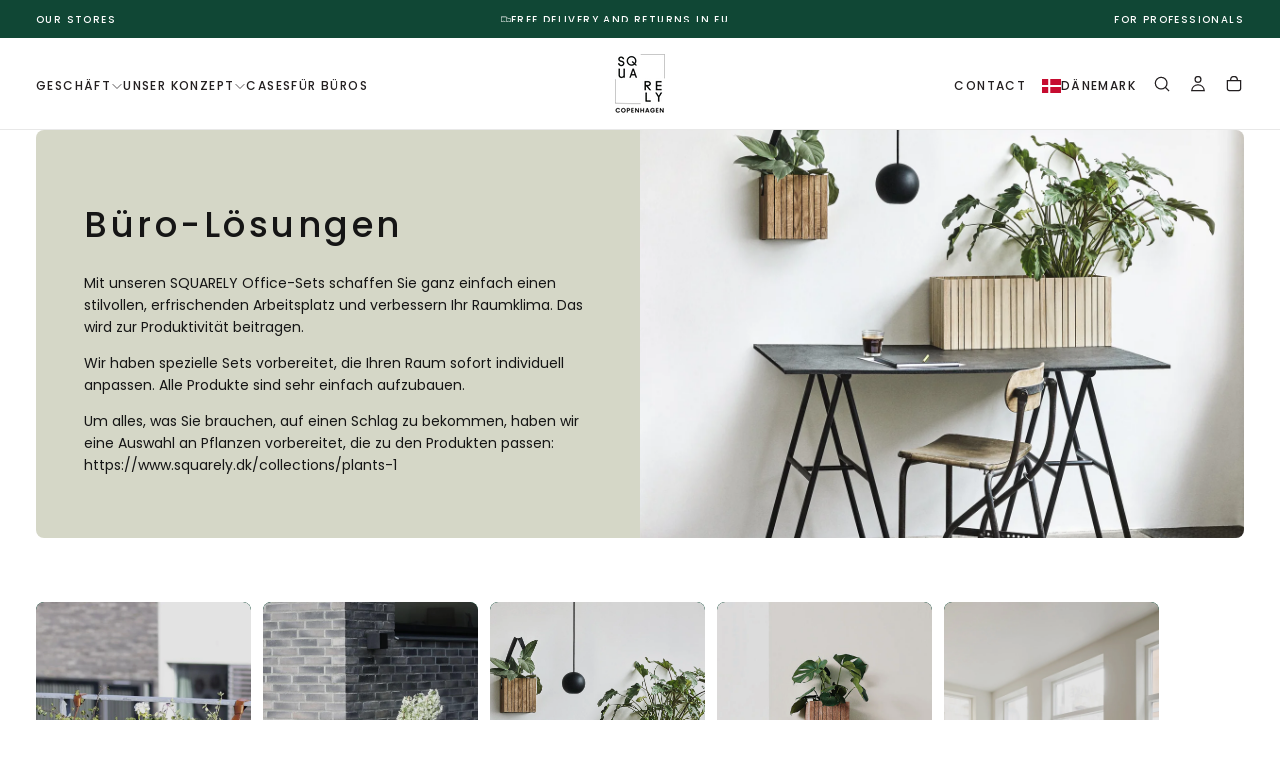

--- FILE ---
content_type: text/html; charset=utf-8
request_url: https://www.squarely-copenhagen.com/de/collections/office-solutions
body_size: 53989
content:
<!doctype html>

<html class="no-js" lang="de">
  <head>
                


    <meta charset="utf-8">
    <meta http-equiv="X-UA-Compatible" content="IE=edge">
    <meta name="viewport" content="width=device-width,initial-scale=1">
    <meta name="theme-color" content="">
    <link rel="canonical" href="https://www.squarely-copenhagen.com/de/collections/office-solutions">
    <link rel="preconnect" href="https://cdn.shopify.com" crossorigin><link rel="icon" type="image/png" href="//www.squarely-copenhagen.com/cdn/shop/files/SQUARELY-COPENHAGEN-LOGO_1.png?crop=center&height=32&v=1760010359&width=32"><link rel="preconnect" href="https://fonts.shopifycdn.com" crossorigin>

<title>
  Office Solutions | Self-watering planters for your workspace

    &ndash; SQUARELY</title><meta name="description" content="With our SQUARELY Office Solution sets, you can easily create a stylish, fresh working space and improve your indoor climate. This will contribute to your work productivity. We prepared special sets that instantly personalise your space. All the products are very easy to set-up and ready to create a green office."><meta property="og:site_name" content="SQUARELY">
<meta property="og:url" content="https://www.squarely-copenhagen.com/de/collections/office-solutions">
<meta property="og:title" content="Office Solutions | Self-watering planters for your workspace">
<meta property="og:type" content="product.group">
<meta property="og:description" content="With our SQUARELY Office Solution sets, you can easily create a stylish, fresh working space and improve your indoor climate. This will contribute to your work productivity. We prepared special sets that instantly personalise your space. All the products are very easy to set-up and ready to create a green office."><meta property="og:image" content="http://www.squarely-copenhagen.com/cdn/shop/collections/Squarely2232.jpg?v=1629739497">
  <meta property="og:image:secure_url" content="https://www.squarely-copenhagen.com/cdn/shop/collections/Squarely2232.jpg?v=1629739497">
  <meta property="og:image:width" content="3775">
  <meta property="og:image:height" content="3776"><meta name="twitter:card" content="summary_large_image">
<meta name="twitter:title" content="Office Solutions | Self-watering planters for your workspace">
<meta name="twitter:description" content="With our SQUARELY Office Solution sets, you can easily create a stylish, fresh working space and improve your indoor climate. This will contribute to your work productivity. We prepared special sets that instantly personalise your space. All the products are very easy to set-up and ready to create a green office.">

    <script src="//www.squarely-copenhagen.com/cdn/shop/t/42/assets/swiper-bundle.min.js?v=76204931248172345031749725799" defer="defer"></script>
    <script src="//www.squarely-copenhagen.com/cdn/shop/t/42/assets/bodyScrollLock.min.js?v=15890374805268084651749725797" defer="defer"></script>
    <script src="//www.squarely-copenhagen.com/cdn/shop/t/42/assets/pubsub.js?v=47587058936531202851749725802" defer="defer"></script>
    <script src="//www.squarely-copenhagen.com/cdn/shop/t/42/assets/global.js?v=38034197894703264051752769245" defer="defer"></script>
    <noscript>
      <style>
        img[loading='lazy'] { opacity: 1; }
      </style>
    </noscript>
    <script src="//www.squarely-copenhagen.com/cdn/shop/t/42/assets/cookies.js?v=121601133523406246751749725796" defer="defer"></script>

    <script>window.performance && window.performance.mark && window.performance.mark('shopify.content_for_header.start');</script><meta name="google-site-verification" content="2MmrQjcgOsvCj64tjpsSUBqjEnoV9d4cPmnrT89pDTA">
<meta name="google-site-verification" content="N_-Wz3ua-loDzrRRjpOtznx_u7vJNi93Ufzf8z5B5Y8">
<meta name="google-site-verification" content="DazY8cBgLs0oj--oAhWfLQTVACaep_ZkNwHgrNRYKaA">
<meta id="shopify-digital-wallet" name="shopify-digital-wallet" content="/4709875786/digital_wallets/dialog">
<meta name="shopify-checkout-api-token" content="3a4ba0c5dff853970d788386343b8c2b">
<meta id="in-context-paypal-metadata" data-shop-id="4709875786" data-venmo-supported="false" data-environment="production" data-locale="de_DE" data-paypal-v4="true" data-currency="DKK">
<link rel="alternate" type="application/atom+xml" title="Feed" href="/de/collections/office-solutions.atom" />
<link rel="alternate" hreflang="x-default" href="https://www.squarely-copenhagen.com/collections/office-solutions">
<link rel="alternate" hreflang="de" href="https://www.squarely-copenhagen.com/de/collections/office-solutions">
<link rel="alternate" hreflang="da" href="https://www.squarely-copenhagen.com/da/collections/office-solutions">
<link rel="alternate" type="application/json+oembed" href="https://www.squarely-copenhagen.com/de/collections/office-solutions.oembed">
<script async="async" src="/checkouts/internal/preloads.js?locale=de-DK"></script>
<script id="apple-pay-shop-capabilities" type="application/json">{"shopId":4709875786,"countryCode":"DK","currencyCode":"DKK","merchantCapabilities":["supports3DS"],"merchantId":"gid:\/\/shopify\/Shop\/4709875786","merchantName":"SQUARELY","requiredBillingContactFields":["postalAddress","email","phone"],"requiredShippingContactFields":["postalAddress","email","phone"],"shippingType":"shipping","supportedNetworks":["visa","maestro","masterCard","amex"],"total":{"type":"pending","label":"SQUARELY","amount":"1.00"},"shopifyPaymentsEnabled":true,"supportsSubscriptions":true}</script>
<script id="shopify-features" type="application/json">{"accessToken":"3a4ba0c5dff853970d788386343b8c2b","betas":["rich-media-storefront-analytics"],"domain":"www.squarely-copenhagen.com","predictiveSearch":true,"shopId":4709875786,"locale":"de"}</script>
<script>var Shopify = Shopify || {};
Shopify.shop = "squarely-test.myshopify.com";
Shopify.locale = "de";
Shopify.currency = {"active":"DKK","rate":"1.0"};
Shopify.country = "DK";
Shopify.theme = {"name":"Release","id":181938225489,"schema_name":"Release","schema_version":"1.1.1","theme_store_id":null,"role":"main"};
Shopify.theme.handle = "null";
Shopify.theme.style = {"id":null,"handle":null};
Shopify.cdnHost = "www.squarely-copenhagen.com/cdn";
Shopify.routes = Shopify.routes || {};
Shopify.routes.root = "/de/";</script>
<script type="module">!function(o){(o.Shopify=o.Shopify||{}).modules=!0}(window);</script>
<script>!function(o){function n(){var o=[];function n(){o.push(Array.prototype.slice.apply(arguments))}return n.q=o,n}var t=o.Shopify=o.Shopify||{};t.loadFeatures=n(),t.autoloadFeatures=n()}(window);</script>
<script id="shop-js-analytics" type="application/json">{"pageType":"collection"}</script>
<script defer="defer" async type="module" src="//www.squarely-copenhagen.com/cdn/shopifycloud/shop-js/modules/v2/client.init-shop-cart-sync_BnV6Aryc.de.esm.js"></script>
<script defer="defer" async type="module" src="//www.squarely-copenhagen.com/cdn/shopifycloud/shop-js/modules/v2/chunk.common_Cf6kPQmv.esm.js"></script>
<script type="module">
  await import("//www.squarely-copenhagen.com/cdn/shopifycloud/shop-js/modules/v2/client.init-shop-cart-sync_BnV6Aryc.de.esm.js");
await import("//www.squarely-copenhagen.com/cdn/shopifycloud/shop-js/modules/v2/chunk.common_Cf6kPQmv.esm.js");

  window.Shopify.SignInWithShop?.initShopCartSync?.({"fedCMEnabled":true,"windoidEnabled":true});

</script>
<script>(function() {
  var isLoaded = false;
  function asyncLoad() {
    if (isLoaded) return;
    isLoaded = true;
    var urls = ["https:\/\/cdnv2.mycustomizer.com\/s-scripts\/front.js.gz?shop=squarely-test.myshopify.com","https:\/\/app.gdpr-legal-cookie.com\/get-script.php?shop=squarely-test.myshopify.com","https:\/\/scripts.makeinfluence.com\/integrations\/9055ccf2-02a2-467c-b38c-a8c29bda379c.js?shop=squarely-test.myshopify.com","https:\/\/api.reaktion.com\/assets\/tracking\/store.js?s=pYMwMkx6dJPcwvpWQVyGmcP9ZIoY9tE1\u0026shop=squarely-test.myshopify.com"];
    for (var i = 0; i < urls.length; i++) {
      var s = document.createElement('script');
      s.type = 'text/javascript';
      s.async = true;
      s.src = urls[i];
      var x = document.getElementsByTagName('script')[0];
      x.parentNode.insertBefore(s, x);
    }
  };
  if(window.attachEvent) {
    window.attachEvent('onload', asyncLoad);
  } else {
    window.addEventListener('load', asyncLoad, false);
  }
})();</script>
<script id="__st">var __st={"a":4709875786,"offset":3600,"reqid":"e21a79c9-4e83-4962-a967-c60e45df8e7a-1762089646","pageurl":"www.squarely-copenhagen.com\/de\/collections\/office-solutions","u":"089b71088f9e","p":"collection","rtyp":"collection","rid":169116598346};</script>
<script>window.ShopifyPaypalV4VisibilityTracking = true;</script>
<script id="captcha-bootstrap">!function(){'use strict';const t='contact',e='account',n='new_comment',o=[[t,t],['blogs',n],['comments',n],[t,'customer']],c=[[e,'customer_login'],[e,'guest_login'],[e,'recover_customer_password'],[e,'create_customer']],r=t=>t.map((([t,e])=>`form[action*='/${t}']:not([data-nocaptcha='true']) input[name='form_type'][value='${e}']`)).join(','),a=t=>()=>t?[...document.querySelectorAll(t)].map((t=>t.form)):[];function s(){const t=[...o],e=r(t);return a(e)}const i='password',u='form_key',d=['recaptcha-v3-token','g-recaptcha-response','h-captcha-response',i],f=()=>{try{return window.sessionStorage}catch{return}},m='__shopify_v',_=t=>t.elements[u];function p(t,e,n=!1){try{const o=window.sessionStorage,c=JSON.parse(o.getItem(e)),{data:r}=function(t){const{data:e,action:n}=t;return t[m]||n?{data:e,action:n}:{data:t,action:n}}(c);for(const[e,n]of Object.entries(r))t.elements[e]&&(t.elements[e].value=n);n&&o.removeItem(e)}catch(o){console.error('form repopulation failed',{error:o})}}const l='form_type',E='cptcha';function T(t){t.dataset[E]=!0}const w=window,h=w.document,L='Shopify',v='ce_forms',y='captcha';let A=!1;((t,e)=>{const n=(g='f06e6c50-85a8-45c8-87d0-21a2b65856fe',I='https://cdn.shopify.com/shopifycloud/storefront-forms-hcaptcha/ce_storefront_forms_captcha_hcaptcha.v1.5.2.iife.js',D={infoText:'Durch hCaptcha geschützt',privacyText:'Datenschutz',termsText:'Allgemeine Geschäftsbedingungen'},(t,e,n)=>{const o=w[L][v],c=o.bindForm;if(c)return c(t,g,e,D).then(n);var r;o.q.push([[t,g,e,D],n]),r=I,A||(h.body.append(Object.assign(h.createElement('script'),{id:'captcha-provider',async:!0,src:r})),A=!0)});var g,I,D;w[L]=w[L]||{},w[L][v]=w[L][v]||{},w[L][v].q=[],w[L][y]=w[L][y]||{},w[L][y].protect=function(t,e){n(t,void 0,e),T(t)},Object.freeze(w[L][y]),function(t,e,n,w,h,L){const[v,y,A,g]=function(t,e,n){const i=e?o:[],u=t?c:[],d=[...i,...u],f=r(d),m=r(i),_=r(d.filter((([t,e])=>n.includes(e))));return[a(f),a(m),a(_),s()]}(w,h,L),I=t=>{const e=t.target;return e instanceof HTMLFormElement?e:e&&e.form},D=t=>v().includes(t);t.addEventListener('submit',(t=>{const e=I(t);if(!e)return;const n=D(e)&&!e.dataset.hcaptchaBound&&!e.dataset.recaptchaBound,o=_(e),c=g().includes(e)&&(!o||!o.value);(n||c)&&t.preventDefault(),c&&!n&&(function(t){try{if(!f())return;!function(t){const e=f();if(!e)return;const n=_(t);if(!n)return;const o=n.value;o&&e.removeItem(o)}(t);const e=Array.from(Array(32),(()=>Math.random().toString(36)[2])).join('');!function(t,e){_(t)||t.append(Object.assign(document.createElement('input'),{type:'hidden',name:u})),t.elements[u].value=e}(t,e),function(t,e){const n=f();if(!n)return;const o=[...t.querySelectorAll(`input[type='${i}']`)].map((({name:t})=>t)),c=[...d,...o],r={};for(const[a,s]of new FormData(t).entries())c.includes(a)||(r[a]=s);n.setItem(e,JSON.stringify({[m]:1,action:t.action,data:r}))}(t,e)}catch(e){console.error('failed to persist form',e)}}(e),e.submit())}));const S=(t,e)=>{t&&!t.dataset[E]&&(n(t,e.some((e=>e===t))),T(t))};for(const o of['focusin','change'])t.addEventListener(o,(t=>{const e=I(t);D(e)&&S(e,y())}));const B=e.get('form_key'),M=e.get(l),P=B&&M;t.addEventListener('DOMContentLoaded',(()=>{const t=y();if(P)for(const e of t)e.elements[l].value===M&&p(e,B);[...new Set([...A(),...v().filter((t=>'true'===t.dataset.shopifyCaptcha))])].forEach((e=>S(e,t)))}))}(h,new URLSearchParams(w.location.search),n,t,e,['guest_login'])})(!0,!0)}();</script>
<script integrity="sha256-52AcMU7V7pcBOXWImdc/TAGTFKeNjmkeM1Pvks/DTgc=" data-source-attribution="shopify.loadfeatures" defer="defer" src="//www.squarely-copenhagen.com/cdn/shopifycloud/storefront/assets/storefront/load_feature-81c60534.js" crossorigin="anonymous"></script>
<script data-source-attribution="shopify.dynamic_checkout.dynamic.init">var Shopify=Shopify||{};Shopify.PaymentButton=Shopify.PaymentButton||{isStorefrontPortableWallets:!0,init:function(){window.Shopify.PaymentButton.init=function(){};var t=document.createElement("script");t.src="https://www.squarely-copenhagen.com/cdn/shopifycloud/portable-wallets/latest/portable-wallets.de.js",t.type="module",document.head.appendChild(t)}};
</script>
<script data-source-attribution="shopify.dynamic_checkout.buyer_consent">
  function portableWalletsHideBuyerConsent(e){var t=document.getElementById("shopify-buyer-consent"),n=document.getElementById("shopify-subscription-policy-button");t&&n&&(t.classList.add("hidden"),t.setAttribute("aria-hidden","true"),n.removeEventListener("click",e))}function portableWalletsShowBuyerConsent(e){var t=document.getElementById("shopify-buyer-consent"),n=document.getElementById("shopify-subscription-policy-button");t&&n&&(t.classList.remove("hidden"),t.removeAttribute("aria-hidden"),n.addEventListener("click",e))}window.Shopify?.PaymentButton&&(window.Shopify.PaymentButton.hideBuyerConsent=portableWalletsHideBuyerConsent,window.Shopify.PaymentButton.showBuyerConsent=portableWalletsShowBuyerConsent);
</script>
<script data-source-attribution="shopify.dynamic_checkout.cart.bootstrap">document.addEventListener("DOMContentLoaded",(function(){function t(){return document.querySelector("shopify-accelerated-checkout-cart, shopify-accelerated-checkout")}if(t())Shopify.PaymentButton.init();else{new MutationObserver((function(e,n){t()&&(Shopify.PaymentButton.init(),n.disconnect())})).observe(document.body,{childList:!0,subtree:!0})}}));
</script>
<link id="shopify-accelerated-checkout-styles" rel="stylesheet" media="screen" href="https://www.squarely-copenhagen.com/cdn/shopifycloud/portable-wallets/latest/accelerated-checkout-backwards-compat.css" crossorigin="anonymous">
<style id="shopify-accelerated-checkout-cart">
        #shopify-buyer-consent {
  margin-top: 1em;
  display: inline-block;
  width: 100%;
}

#shopify-buyer-consent.hidden {
  display: none;
}

#shopify-subscription-policy-button {
  background: none;
  border: none;
  padding: 0;
  text-decoration: underline;
  font-size: inherit;
  cursor: pointer;
}

#shopify-subscription-policy-button::before {
  box-shadow: none;
}

      </style>

<script>window.performance && window.performance.mark && window.performance.mark('shopify.content_for_header.end');</script>
<style data-shopify>/* typography - body */
  @font-face {
  font-family: Poppins;
  font-weight: 400;
  font-style: normal;
  font-display: swap;
  src: url("//www.squarely-copenhagen.com/cdn/fonts/poppins/poppins_n4.0ba78fa5af9b0e1a374041b3ceaadf0a43b41362.woff2") format("woff2"),
       url("//www.squarely-copenhagen.com/cdn/fonts/poppins/poppins_n4.214741a72ff2596839fc9760ee7a770386cf16ca.woff") format("woff");
}

  @font-face {
  font-family: Poppins;
  font-weight: 400;
  font-style: normal;
  font-display: swap;
  src: url("//www.squarely-copenhagen.com/cdn/fonts/poppins/poppins_n4.0ba78fa5af9b0e1a374041b3ceaadf0a43b41362.woff2") format("woff2"),
       url("//www.squarely-copenhagen.com/cdn/fonts/poppins/poppins_n4.214741a72ff2596839fc9760ee7a770386cf16ca.woff") format("woff");
}

  @font-face {
  font-family: Poppins;
  font-weight: 500;
  font-style: normal;
  font-display: swap;
  src: url("//www.squarely-copenhagen.com/cdn/fonts/poppins/poppins_n5.ad5b4b72b59a00358afc706450c864c3c8323842.woff2") format("woff2"),
       url("//www.squarely-copenhagen.com/cdn/fonts/poppins/poppins_n5.33757fdf985af2d24b32fcd84c9a09224d4b2c39.woff") format("woff");
}

  @font-face {
  font-family: Poppins;
  font-weight: 600;
  font-style: normal;
  font-display: swap;
  src: url("//www.squarely-copenhagen.com/cdn/fonts/poppins/poppins_n6.aa29d4918bc243723d56b59572e18228ed0786f6.woff2") format("woff2"),
       url("//www.squarely-copenhagen.com/cdn/fonts/poppins/poppins_n6.5f815d845fe073750885d5b7e619ee00e8111208.woff") format("woff");
}

  @font-face {
  font-family: Poppins;
  font-weight: 700;
  font-style: normal;
  font-display: swap;
  src: url("//www.squarely-copenhagen.com/cdn/fonts/poppins/poppins_n7.56758dcf284489feb014a026f3727f2f20a54626.woff2") format("woff2"),
       url("//www.squarely-copenhagen.com/cdn/fonts/poppins/poppins_n7.f34f55d9b3d3205d2cd6f64955ff4b36f0cfd8da.woff") format("woff");
}


  /* typography - body italic */
  @font-face {
  font-family: Poppins;
  font-weight: 400;
  font-style: italic;
  font-display: swap;
  src: url("//www.squarely-copenhagen.com/cdn/fonts/poppins/poppins_i4.846ad1e22474f856bd6b81ba4585a60799a9f5d2.woff2") format("woff2"),
       url("//www.squarely-copenhagen.com/cdn/fonts/poppins/poppins_i4.56b43284e8b52fc64c1fd271f289a39e8477e9ec.woff") format("woff");
}

  @font-face {
  font-family: Poppins;
  font-weight: 700;
  font-style: italic;
  font-display: swap;
  src: url("//www.squarely-copenhagen.com/cdn/fonts/poppins/poppins_i7.42fd71da11e9d101e1e6c7932199f925f9eea42d.woff2") format("woff2"),
       url("//www.squarely-copenhagen.com/cdn/fonts/poppins/poppins_i7.ec8499dbd7616004e21155106d13837fff4cf556.woff") format("woff");
}


  /* typography - heading */
  @font-face {
  font-family: Poppins;
  font-weight: 500;
  font-style: normal;
  font-display: swap;
  src: url("//www.squarely-copenhagen.com/cdn/fonts/poppins/poppins_n5.ad5b4b72b59a00358afc706450c864c3c8323842.woff2") format("woff2"),
       url("//www.squarely-copenhagen.com/cdn/fonts/poppins/poppins_n5.33757fdf985af2d24b32fcd84c9a09224d4b2c39.woff") format("woff");
}

  @font-face {
  font-family: Poppins;
  font-weight: 400;
  font-style: normal;
  font-display: swap;
  src: url("//www.squarely-copenhagen.com/cdn/fonts/poppins/poppins_n4.0ba78fa5af9b0e1a374041b3ceaadf0a43b41362.woff2") format("woff2"),
       url("//www.squarely-copenhagen.com/cdn/fonts/poppins/poppins_n4.214741a72ff2596839fc9760ee7a770386cf16ca.woff") format("woff");
}

  @font-face {
  font-family: Poppins;
  font-weight: 500;
  font-style: normal;
  font-display: swap;
  src: url("//www.squarely-copenhagen.com/cdn/fonts/poppins/poppins_n5.ad5b4b72b59a00358afc706450c864c3c8323842.woff2") format("woff2"),
       url("//www.squarely-copenhagen.com/cdn/fonts/poppins/poppins_n5.33757fdf985af2d24b32fcd84c9a09224d4b2c39.woff") format("woff");
}

  @font-face {
  font-family: Poppins;
  font-weight: 600;
  font-style: normal;
  font-display: swap;
  src: url("//www.squarely-copenhagen.com/cdn/fonts/poppins/poppins_n6.aa29d4918bc243723d56b59572e18228ed0786f6.woff2") format("woff2"),
       url("//www.squarely-copenhagen.com/cdn/fonts/poppins/poppins_n6.5f815d845fe073750885d5b7e619ee00e8111208.woff") format("woff");
}

  @font-face {
  font-family: Poppins;
  font-weight: 700;
  font-style: normal;
  font-display: swap;
  src: url("//www.squarely-copenhagen.com/cdn/fonts/poppins/poppins_n7.56758dcf284489feb014a026f3727f2f20a54626.woff2") format("woff2"),
       url("//www.squarely-copenhagen.com/cdn/fonts/poppins/poppins_n7.f34f55d9b3d3205d2cd6f64955ff4b36f0cfd8da.woff") format("woff");
}


  /* typography - italic */
  @font-face {
  font-family: Cormorant;
  font-weight: 300;
  font-style: italic;
  font-display: swap;
  src: url("//www.squarely-copenhagen.com/cdn/fonts/cormorant/cormorant_i3.daccd1544064a8f91b945b46407eb35b026a568b.woff2") format("woff2"),
       url("//www.squarely-copenhagen.com/cdn/fonts/cormorant/cormorant_i3.8b483976a1a48ce4720cab824f30f7347747ed2c.woff") format("woff");
}

  @font-face {
  font-family: Cormorant;
  font-weight: 400;
  font-style: italic;
  font-display: swap;
  src: url("//www.squarely-copenhagen.com/cdn/fonts/cormorant/cormorant_i4.0b95f138bb9694e184a2ebaf079dd59cf448e2d3.woff2") format("woff2"),
       url("//www.squarely-copenhagen.com/cdn/fonts/cormorant/cormorant_i4.75684eb0a368d69688996f5f8e72c62747e6c249.woff") format("woff");
}

  @font-face {
  font-family: Cormorant;
  font-weight: 500;
  font-style: italic;
  font-display: swap;
  src: url("//www.squarely-copenhagen.com/cdn/fonts/cormorant/cormorant_i5.5f44803b5f0edb410d154f596e709a324a72bde3.woff2") format("woff2"),
       url("//www.squarely-copenhagen.com/cdn/fonts/cormorant/cormorant_i5.a529d8c487f1e4d284473cc4a5502e52c8de247f.woff") format("woff");
}

  @font-face {
  font-family: Cormorant;
  font-weight: 600;
  font-style: italic;
  font-display: swap;
  src: url("//www.squarely-copenhagen.com/cdn/fonts/cormorant/cormorant_i6.d9cec4523bc4837b1c96b94ecf1a29351fbd8199.woff2") format("woff2"),
       url("//www.squarely-copenhagen.com/cdn/fonts/cormorant/cormorant_i6.d18564a4f17d4e508a5eefe333645fbb7817d176.woff") format("woff");
}

  @font-face {
  font-family: Cormorant;
  font-weight: 700;
  font-style: italic;
  font-display: swap;
  src: url("//www.squarely-copenhagen.com/cdn/fonts/cormorant/cormorant_i7.fa6e55789218717259c80e332e32b03d0c0e36e1.woff2") format("woff2"),
       url("//www.squarely-copenhagen.com/cdn/fonts/cormorant/cormorant_i7.b5766b6262212587af58cec3328f4ffbc7c29531.woff") format("woff");
}


  /* typography - button */
  @font-face {
  font-family: Poppins;
  font-weight: 400;
  font-style: normal;
  font-display: swap;
  src: url("//www.squarely-copenhagen.com/cdn/fonts/poppins/poppins_n4.0ba78fa5af9b0e1a374041b3ceaadf0a43b41362.woff2") format("woff2"),
       url("//www.squarely-copenhagen.com/cdn/fonts/poppins/poppins_n4.214741a72ff2596839fc9760ee7a770386cf16ca.woff") format("woff");
}

  @font-face {
  font-family: Poppins;
  font-weight: 400;
  font-style: normal;
  font-display: swap;
  src: url("//www.squarely-copenhagen.com/cdn/fonts/poppins/poppins_n4.0ba78fa5af9b0e1a374041b3ceaadf0a43b41362.woff2") format("woff2"),
       url("//www.squarely-copenhagen.com/cdn/fonts/poppins/poppins_n4.214741a72ff2596839fc9760ee7a770386cf16ca.woff") format("woff");
}

  @font-face {
  font-family: Poppins;
  font-weight: 500;
  font-style: normal;
  font-display: swap;
  src: url("//www.squarely-copenhagen.com/cdn/fonts/poppins/poppins_n5.ad5b4b72b59a00358afc706450c864c3c8323842.woff2") format("woff2"),
       url("//www.squarely-copenhagen.com/cdn/fonts/poppins/poppins_n5.33757fdf985af2d24b32fcd84c9a09224d4b2c39.woff") format("woff");
}

  @font-face {
  font-family: Poppins;
  font-weight: 600;
  font-style: normal;
  font-display: swap;
  src: url("//www.squarely-copenhagen.com/cdn/fonts/poppins/poppins_n6.aa29d4918bc243723d56b59572e18228ed0786f6.woff2") format("woff2"),
       url("//www.squarely-copenhagen.com/cdn/fonts/poppins/poppins_n6.5f815d845fe073750885d5b7e619ee00e8111208.woff") format("woff");
}

  @font-face {
  font-family: Poppins;
  font-weight: 700;
  font-style: normal;
  font-display: swap;
  src: url("//www.squarely-copenhagen.com/cdn/fonts/poppins/poppins_n7.56758dcf284489feb014a026f3727f2f20a54626.woff2") format("woff2"),
       url("//www.squarely-copenhagen.com/cdn/fonts/poppins/poppins_n7.f34f55d9b3d3205d2cd6f64955ff4b36f0cfd8da.woff") format("woff");
}


  
  :root,

    

  .color-scheme-1 {
    --color-background: 255,255,255;
    --gradient-background: #ffffff;

    --color-background-contrast: 191,191,191;
    --color-shadow: 35,31,32;

    /* typography */
    --color-primary-text: 35,31,32;
    --color-secondary-text: 14,71,53;
    --color-heading-text: 35,31,32;

    --color-foreground: 35,31,32;

    /* buttons */
    --color-filled-button: 35,31,32;
    --color-filled-button-text: 255,255,255;
    --color-outlined-button: 255,255,255;
    --color-outlined-button-text: 35,31,32;

    --color-button-text: 255,255,255;

    /* other elements */
    --color-link: 35,31,32;
    --color-border: 235,235,235;
    --alpha-border: 1;

    --color-tag-foreground: 255,255,255;
    --color-tag-background: 35,31,32;

    --color-progress-bar: 35,31,32;
    --color-placeholder: 244,244,244;
    --color-rating-stars: 35,31,32;

    --color-button-swiper: 35,31,32;
  }
  
  

    

  .color-scheme-2 {
    --color-background: 16,71,53;
    --gradient-background: #104735;

    --color-background-contrast: 21,92,69;
    --color-shadow: 35,31,32;

    /* typography */
    --color-primary-text: 255,255,255;
    --color-secondary-text: 35,31,32;
    --color-heading-text: 255,255,255;

    --color-foreground: 255,255,255;

    /* buttons */
    --color-filled-button: 255,255,255;
    --color-filled-button-text: 35,31,32;
    --color-outlined-button: 16,71,53;
    --color-outlined-button-text: 255,255,255;

    --color-button-text: 35,31,32;

    /* other elements */
    --color-link: 255,255,255;
    --color-border: 235,235,235;
    --alpha-border: 1;

    --color-tag-foreground: 255,255,255;
    --color-tag-background: 16,71,53;

    --color-progress-bar: 213,215,199;
    --color-placeholder: 244,244,244;
    --color-rating-stars: 35,31,32;

    --color-button-swiper: 255,255,255;
  }
  
  

    

  .color-scheme-3 {
    --color-background: 191,203,178;
    --gradient-background: #bfcbb2;

    --color-background-contrast: 128,151,102;
    --color-shadow: 35,31,32;

    /* typography */
    --color-primary-text: 255,255,255;
    --color-secondary-text: 35,31,32;
    --color-heading-text: 255,255,255;

    --color-foreground: 255,255,255;

    /* buttons */
    --color-filled-button: 255,255,255;
    --color-filled-button-text: 35,31,32;
    --color-outlined-button: 191,203,178;
    --color-outlined-button-text: 255,255,255;

    --color-button-text: 35,31,32;

    /* other elements */
    --color-link: 255,255,255;
    --color-border: 235,235,235;
    --alpha-border: 1;

    --color-tag-foreground: 255,255,255;
    --color-tag-background: 255,255,255;

    --color-progress-bar: 191,203,178;
    --color-placeholder: 244,244,244;
    --color-rating-stars: 35,31,32;

    --color-button-swiper: 255,255,255;
  }
  
  

    

  .color-scheme-4 {
    --color-background: 213,215,199;
    --gradient-background: #d5d7c7;

    --color-background-contrast: 157,162,125;
    --color-shadow: 0,0,0;

    /* typography */
    --color-primary-text: 245,243,231;
    --color-secondary-text: 92,80,30;
    --color-heading-text: 245,243,231;

    --color-foreground: 245,243,231;

    /* buttons */
    --color-filled-button: 245,243,231;
    --color-filled-button-text: 92,80,30;
    --color-outlined-button: 213,215,199;
    --color-outlined-button-text: 245,243,231;

    --color-button-text: 92,80,30;

    /* other elements */
    --color-link: 245,243,231;
    --color-border: 235,235,235;
    --alpha-border: 1;

    --color-tag-foreground: 245,243,231;
    --color-tag-background: 92,80,30;

    --color-progress-bar: 92,80,30;
    --color-placeholder: 244,244,244;
    --color-rating-stars: 0,0,0;

    --color-button-swiper: 245,243,231;
  }
  
  

    

  .color-scheme-5 {
    --color-background: 16,71,53;
    --gradient-background: #104735;

    --color-background-contrast: 21,92,69;
    --color-shadow: 0,0,0;

    /* typography */
    --color-primary-text: 239,239,229;
    --color-secondary-text: 35,31,32;
    --color-heading-text: 239,239,229;

    --color-foreground: 239,239,229;

    /* buttons */
    --color-filled-button: 239,239,229;
    --color-filled-button-text: 255,255,255;
    --color-outlined-button: 16,71,53;
    --color-outlined-button-text: 239,239,229;

    --color-button-text: 255,255,255;

    /* other elements */
    --color-link: 239,239,229;
    --color-border: 235,235,235;
    --alpha-border: 1;

    --color-tag-foreground: 239,239,229;
    --color-tag-background: 35,31,32;

    --color-progress-bar: 239,239,229;
    --color-placeholder: 239,239,229;
    --color-rating-stars: 0,0,0;

    --color-button-swiper: 239,239,229;
  }
  
  

    

  .color-scheme-6 {
    --color-background: 17,17,17;
    --gradient-background: #111111;

    --color-background-contrast: 145,145,145;
    --color-shadow: 0,0,0;

    /* typography */
    --color-primary-text: 255,255,255;
    --color-secondary-text: 101,112,110;
    --color-heading-text: 255,255,255;

    --color-foreground: 255,255,255;

    /* buttons */
    --color-filled-button: 255,255,255;
    --color-filled-button-text: 17,17,17;
    --color-outlined-button: 17,17,17;
    --color-outlined-button-text: 255,255,255;

    --color-button-text: 17,17,17;

    /* other elements */
    --color-link: 255,255,255;
    --color-border: 235,235,235;
    --alpha-border: 1;

    --color-tag-foreground: 17,17,17;
    --color-tag-background: 255,255,255;

    --color-progress-bar: 255,255,255;
    --color-placeholder: 244,244,244;
    --color-rating-stars: 0,0,0;

    --color-button-swiper: 255,255,255;
  }
  
  

    

  .color-scheme-7 {
    --color-background: 213,215,199;
    --gradient-background: #d5d7c7;

    --color-background-contrast: 157,162,125;
    --color-shadow: 0,0,0;

    /* typography */
    --color-primary-text: 21,21,21;
    --color-secondary-text: 16,71,53;
    --color-heading-text: 21,21,21;

    --color-foreground: 21,21,21;

    /* buttons */
    --color-filled-button: 21,21,21;
    --color-filled-button-text: 255,255,255;
    --color-outlined-button: 213,215,199;
    --color-outlined-button-text: 21,21,21;

    --color-button-text: 255,255,255;

    /* other elements */
    --color-link: 21,21,21;
    --color-border: 235,235,235;
    --alpha-border: 1;

    --color-tag-foreground: 255,255,255;
    --color-tag-background: 21,21,21;

    --color-progress-bar: 21,21,21;
    --color-placeholder: 244,244,244;
    --color-rating-stars: 0,0,0;

    --color-button-swiper: 21,21,21;
  }
  
  

    

  .color-scheme-8 {
    --color-background: 255,255,255;
    --gradient-background: #ffffff;

    --color-background-contrast: 191,191,191;
    --color-shadow: 0,0,0;

    /* typography */
    --color-primary-text: 255,255,255;
    --color-secondary-text: 21,21,21;
    --color-heading-text: 255,255,255;

    --color-foreground: 255,255,255;

    /* buttons */
    --color-filled-button: 255,255,255;
    --color-filled-button-text: 21,21,21;
    --color-outlined-button: 255,255,255;
    --color-outlined-button-text: 255,255,255;

    --color-button-text: 21,21,21;

    /* other elements */
    --color-link: 21,21,21;
    --color-border: 235,235,235;
    --alpha-border: 1;

    --color-tag-foreground: 255,255,255;
    --color-tag-background: 21,21,21;

    --color-progress-bar: 21,21,21;
    --color-placeholder: 244,244,244;
    --color-rating-stars: 0,0,0;

    --color-button-swiper: 255,255,255;
  }
  

  body, .color-scheme-1, .color-scheme-2, .color-scheme-3, .color-scheme-4, .color-scheme-5, .color-scheme-6, .color-scheme-7, .color-scheme-8 {
    color: rgba(var(--color-foreground), 1);
    background-color: rgb(var(--color-background));
  }

  :root {
    /* default values */
    --announcement-bars-before-header-heights: 40px;
    --announcement-bars-before-header-visible-heights: 40px;
    --header-height: 118px;
    --announcement-bar-height: 40px;
    --header-top-position: calc(var(--header-height) + var(--announcement-bars-before-header-heights));
    --header-group-height: 118px;

    /* typography - heading */
    --font-heading-family: Poppins, sans-serif;
    --font-heading-style: normal;
    --font-heading-weight: 500;

    --font-heading-scale: 0.75;
    --font-heading-letter-spacing: 0.1em;
    --font-heading-text-transform: none;
    --font-heading-word-break: break-word;

    /* typography - body */
    --font-body-family: Poppins, sans-serif;
    --font-body-style: normal;
    --font-body-weight: 400;

    --font-body-scale: 1.0;
    --font-body-letter-spacing: 0;

    /* typography - italic */
    --font-italic-family: Cormorant, serif;
    --font-italic-style: italic;
    --font-italic-weight: 300;
    --font-italic-scale: 1.0;

    /* typography - button */
    --font-button-family: Poppins, sans-serif;
    --font-button-style: normal;
    --font-button-weight: 400;

    --font-button-scale: 1.1;
    --font-button-letter-spacing: 0.1em;
    --font-button-text-transform: uppercase;

    /* add 'arial' as a fallback font for rtl languages *//* font weights */
    --font-weight-normal: 400; /* 400 */
    --font-weight-medium: 500; /* 500 */
    --font-weight-semibold: 600; /* 600 */
    --font-weight-bold: 700; /* 700 */

    --font-weight-heading-normal: 400; /* 400 */
    --font-weight-heading-medium: 500; /* 500 */
    --font-weight-heading-semibold: 600; /* 600 */
    --font-weight-heading-bold: 700; /* 700 */

    --font-weight-button-normal: 400; /* 400 */
    --font-weight-button-medium: 500; /* 500 */

    /* digi-note-kk - is it possible to remove these? */
    --letter-spacing-extra-small: 0.05rem;
    --letter-spacing-small: 0.1rem;
    --letter-spacing-medium: 0.2rem;

    --letter-spacing-xxs: -0.04em;
    --letter-spacing-xs: -0.02em;
    --letter-spacing-sm: -0.01em;
    --letter-spacing-md: 0;
    --letter-spacing-lg: 0.01em;
    --letter-spacing-xl: 0.02em;
    --letter-spacing-xxl: 0.04em;

    /* typography - heading - start */
    --h1-multiplier: 4.7rem;
    --h2-multiplier: 3.6rem;
    --h3-multiplier: 2.7rem;
    --h4-multiplier: 2.1rem;
    --h5-multiplier: 1.6rem;
    --h6-multiplier: 1.2rem;

    /* lowercase headings need more line-height */
    
      --line-height-h1: 1.00;
      --line-height-h2: 1.00;
      --line-height-h3: 1.00;
      --line-height-h4: 1.00;
      --line-height-h5: 1.20;
      --line-height-h6: 1.20;
    
    /* typography - heading - end */

    --button-border-radius: 5rem;
    --button-text-transform: uppercase;
    --input-border-radius: 0.8rem;
    --button-action-border-radius: 0.8rem;
    --badge-border-radius: 0.4rem;

    --section-spacing-unit-size: 1.2rem;
    --spacing-unit-size: 1.2rem;
    --grid-spacing: 1.2rem;


    /* common colors */
    --color-success: #E45F5F;
    --color-alert: #F0B743;
    --color-error: #C25151;
    --color-price-accent: #EAF7FC;

    --color-white: #FFFFFF;
    --color-white-rgb: 255, 255, 255;
    --color-black: #111111;
    --color-black-rgb: 17, 17, 17;
    --color-light: #EBEBEB;
    --color-light-rgb: 235, 235, 235;

    --media-overlay-gradient: linear-gradient(180deg, rgba(0, 0, 0, 0) 0%, rgba(0, 0, 0, 0) 100%);
    --media-overlay-gradient-mobile: linear-gradient(180deg, rgba(0, 0, 0, 0) 0%, rgba(0, 0, 0, 0) 100%);

    --gradient-black: linear-gradient(180deg, rgba(0, 0, 0, 0) 0%, rgba(0, 0, 0, 0.2) 100%);
    --gradient-overlay-horizontal: linear-gradient(0deg, rgba(0, 0, 0, 0.2), rgba(0, 0, 0, 0.2));
    --color-popup-overlay: rgba(0, 0, 0, 0.5);

    --page-width: 1680px;
    --page-gutter: 1.6rem;

    --max-w-xxs-multiplier: 0.4694; /* 676px / 1440px = 0.4694 */
    --max-w-xs-multiplier: 0.5333;  /* 768px / 1440px = 0.5333 */
    --max-w-sm-multiplier: 0.6292;  /* 906px / 1440px = 0.6292 */
    --max-w-md-multiplier: 0.7111;  /* 1024px / 1440px = 0.7111 */
    --max-w-lg-multiplier: 0.7903;  /* 1138px / 1440px = 0.7903 */
    --max-w-xxl-multiplier: 0.9194; /* 1324px / 1440px = 0.9194 */

    --duration-short: 200ms;
    --duration-default: 300ms;
    --duration-long: 400ms;
    --duration-extra-long: 600ms;

    --z-header: 800;
    --z-modals: 900;
    --z-fab: 750;

    /* cards */
    --card-corner-radius: 0.8rem;
    --card-text-align: center;

    --card-aspect-ratio: 3/4;
    --card-media-aspect-ratio: 3 / 4;
    --card-media-object-fit: contain;

    --theme-js-animations-on-mobile: fade-in 800ms forwards paused;

    /* static values - start */
    --font-size-static-h1: 8.0rem;
    --font-size-static-h2: 6.1rem;
    --font-size-static-h3: 4.7rem;
    --font-size-static-h4: 3.6rem;
    --font-size-static-h5: 2.7rem;
    --font-size-static-h6: 2.1rem;
    --font-size-static-h7: 1.6rem;

    --font-size-static-xxs: 0.8rem;
    --font-size-static-xs: 1.0rem;
    --font-size-static-sm: 1.2rem;
    --font-size-static-md: 1.4rem;
    --font-size-static-lg: 1.6rem;
    --font-size-static-xl: 1.8rem;
    --font-size-static-xxl: 2.4rem;

    --line-height-static-xs: 1.00; /* don't use this value unless must */
    --line-height-static-sm: 1.25; /* most common and secure value */
    --line-height-static-md: 1.50;
    --line-height-static-lg: 2.25;
    --line-height-static-xl: 2.50;

    --spacing-unit-size-static: 1.6rem;
    /* static values - end */

    --product-card-option-button-size: 2.4rem;

    /* drawer */
    --drawer-transition-timing-function: cubic-bezier(0.74, -0.01, 0.26, 1);
    --drawer-transition-duration: 450ms;
  }

  @media screen and (min-width: 750px) {
    :root {
      --section-spacing-unit-size: 1.6rem;
      --spacing-unit-size: 1.2rem;
      --grid-spacing: 1.2rem;

      --page-gutter: 3.6rem;

      /* typography - heading - start */
      --h1-multiplier: 8.0rem;
      --h2-multiplier: 6.1rem;
      --h3-multiplier: 4.7rem;
      --h4-multiplier: 3.6rem;
      --h5-multiplier: 2.7rem;
      --h6-multiplier: 2.1rem;

    /* lowercase headings need more line-height */
    
      --line-height-h1: 1.00;
      --line-height-h2: 1.00;
      --line-height-h3: 1.00;
      --line-height-h4: 1.00;
      --line-height-h5: 1.00;
      --line-height-h6: 1.00;
    
      /* typography - heading - end */
    }
  }

  
</style><link href="//www.squarely-copenhagen.com/cdn/shop/t/42/assets/base.css?v=45025385357768430631754048322" rel="stylesheet" type="text/css" media="all" />
    <link href="//www.squarely-copenhagen.com/cdn/shop/t/42/assets/swiper-bundle.min.css?v=138879063338843649161749725797" rel="stylesheet" type="text/css" media="all" />
    
    <link rel='stylesheet' href='//www.squarely-copenhagen.com/cdn/shop/t/42/assets/component-drawer.css?v=111206392340402501161752769243' media='print' onload="this.media='all'">
    <noscript>
      <link href="//www.squarely-copenhagen.com/cdn/shop/t/42/assets/component-drawer.css?v=111206392340402501161752769243" rel="stylesheet" type="text/css" media="all" />
    </noscript>
  


    <link rel='stylesheet' href='//www.squarely-copenhagen.com/cdn/shop/t/42/assets/component-predictive-search.css?v=116242036209523800271749725800' media='print' onload="this.media='all'">
    <noscript>
      <link href="//www.squarely-copenhagen.com/cdn/shop/t/42/assets/component-predictive-search.css?v=116242036209523800271749725800" rel="stylesheet" type="text/css" media="all" />
    </noscript>
  

      <script src="//www.squarely-copenhagen.com/cdn/shop/t/42/assets/predictive-search.js?v=9911937961917336451749725793" defer="defer"></script>
<link rel="preload" as="font" href="//www.squarely-copenhagen.com/cdn/fonts/poppins/poppins_n5.ad5b4b72b59a00358afc706450c864c3c8323842.woff2" type="font/woff2" crossorigin><link rel="preload" as="font" href="//www.squarely-copenhagen.com/cdn/fonts/poppins/poppins_n4.0ba78fa5af9b0e1a374041b3ceaadf0a43b41362.woff2" type="font/woff2" crossorigin>

    <script>
      document.documentElement.className = document.documentElement.className.replace('no-js', 'js');
      if (Shopify.designMode) {
        document.documentElement.classList.add('shopify-design-mode');
      }
    </script>
  <script src="https://cdn.shopify.com/extensions/0199ddbe-b5ed-768e-82ce-b82de4008d87/omnisend-48/assets/omnisend-in-shop.js" type="text/javascript" defer="defer"></script>
<link href="https://monorail-edge.shopifysvc.com" rel="dns-prefetch">
<script>(function(){if ("sendBeacon" in navigator && "performance" in window) {try {var session_token_from_headers = performance.getEntriesByType('navigation')[0].serverTiming.find(x => x.name == '_s').description;} catch {var session_token_from_headers = undefined;}var session_cookie_matches = document.cookie.match(/_shopify_s=([^;]*)/);var session_token_from_cookie = session_cookie_matches && session_cookie_matches.length === 2 ? session_cookie_matches[1] : "";var session_token = session_token_from_headers || session_token_from_cookie || "";function handle_abandonment_event(e) {var entries = performance.getEntries().filter(function(entry) {return /monorail-edge.shopifysvc.com/.test(entry.name);});if (!window.abandonment_tracked && entries.length === 0) {window.abandonment_tracked = true;var currentMs = Date.now();var navigation_start = performance.timing.navigationStart;var payload = {shop_id: 4709875786,url: window.location.href,navigation_start,duration: currentMs - navigation_start,session_token,page_type: "collection"};window.navigator.sendBeacon("https://monorail-edge.shopifysvc.com/v1/produce", JSON.stringify({schema_id: "online_store_buyer_site_abandonment/1.1",payload: payload,metadata: {event_created_at_ms: currentMs,event_sent_at_ms: currentMs}}));}}window.addEventListener('pagehide', handle_abandonment_event);}}());</script>
<script id="web-pixels-manager-setup">(function e(e,d,r,n,o){if(void 0===o&&(o={}),!Boolean(null===(a=null===(i=window.Shopify)||void 0===i?void 0:i.analytics)||void 0===a?void 0:a.replayQueue)){var i,a;window.Shopify=window.Shopify||{};var t=window.Shopify;t.analytics=t.analytics||{};var s=t.analytics;s.replayQueue=[],s.publish=function(e,d,r){return s.replayQueue.push([e,d,r]),!0};try{self.performance.mark("wpm:start")}catch(e){}var l=function(){var e={modern:/Edge?\/(1{2}[4-9]|1[2-9]\d|[2-9]\d{2}|\d{4,})\.\d+(\.\d+|)|Firefox\/(1{2}[4-9]|1[2-9]\d|[2-9]\d{2}|\d{4,})\.\d+(\.\d+|)|Chrom(ium|e)\/(9{2}|\d{3,})\.\d+(\.\d+|)|(Maci|X1{2}).+ Version\/(15\.\d+|(1[6-9]|[2-9]\d|\d{3,})\.\d+)([,.]\d+|)( \(\w+\)|)( Mobile\/\w+|) Safari\/|Chrome.+OPR\/(9{2}|\d{3,})\.\d+\.\d+|(CPU[ +]OS|iPhone[ +]OS|CPU[ +]iPhone|CPU IPhone OS|CPU iPad OS)[ +]+(15[._]\d+|(1[6-9]|[2-9]\d|\d{3,})[._]\d+)([._]\d+|)|Android:?[ /-](13[3-9]|1[4-9]\d|[2-9]\d{2}|\d{4,})(\.\d+|)(\.\d+|)|Android.+Firefox\/(13[5-9]|1[4-9]\d|[2-9]\d{2}|\d{4,})\.\d+(\.\d+|)|Android.+Chrom(ium|e)\/(13[3-9]|1[4-9]\d|[2-9]\d{2}|\d{4,})\.\d+(\.\d+|)|SamsungBrowser\/([2-9]\d|\d{3,})\.\d+/,legacy:/Edge?\/(1[6-9]|[2-9]\d|\d{3,})\.\d+(\.\d+|)|Firefox\/(5[4-9]|[6-9]\d|\d{3,})\.\d+(\.\d+|)|Chrom(ium|e)\/(5[1-9]|[6-9]\d|\d{3,})\.\d+(\.\d+|)([\d.]+$|.*Safari\/(?![\d.]+ Edge\/[\d.]+$))|(Maci|X1{2}).+ Version\/(10\.\d+|(1[1-9]|[2-9]\d|\d{3,})\.\d+)([,.]\d+|)( \(\w+\)|)( Mobile\/\w+|) Safari\/|Chrome.+OPR\/(3[89]|[4-9]\d|\d{3,})\.\d+\.\d+|(CPU[ +]OS|iPhone[ +]OS|CPU[ +]iPhone|CPU IPhone OS|CPU iPad OS)[ +]+(10[._]\d+|(1[1-9]|[2-9]\d|\d{3,})[._]\d+)([._]\d+|)|Android:?[ /-](13[3-9]|1[4-9]\d|[2-9]\d{2}|\d{4,})(\.\d+|)(\.\d+|)|Mobile Safari.+OPR\/([89]\d|\d{3,})\.\d+\.\d+|Android.+Firefox\/(13[5-9]|1[4-9]\d|[2-9]\d{2}|\d{4,})\.\d+(\.\d+|)|Android.+Chrom(ium|e)\/(13[3-9]|1[4-9]\d|[2-9]\d{2}|\d{4,})\.\d+(\.\d+|)|Android.+(UC? ?Browser|UCWEB|U3)[ /]?(15\.([5-9]|\d{2,})|(1[6-9]|[2-9]\d|\d{3,})\.\d+)\.\d+|SamsungBrowser\/(5\.\d+|([6-9]|\d{2,})\.\d+)|Android.+MQ{2}Browser\/(14(\.(9|\d{2,})|)|(1[5-9]|[2-9]\d|\d{3,})(\.\d+|))(\.\d+|)|K[Aa][Ii]OS\/(3\.\d+|([4-9]|\d{2,})\.\d+)(\.\d+|)/},d=e.modern,r=e.legacy,n=navigator.userAgent;return n.match(d)?"modern":n.match(r)?"legacy":"unknown"}(),u="modern"===l?"modern":"legacy",c=(null!=n?n:{modern:"",legacy:""})[u],f=function(e){return[e.baseUrl,"/wpm","/b",e.hashVersion,"modern"===e.buildTarget?"m":"l",".js"].join("")}({baseUrl:d,hashVersion:r,buildTarget:u}),m=function(e){var d=e.version,r=e.bundleTarget,n=e.surface,o=e.pageUrl,i=e.monorailEndpoint;return{emit:function(e){var a=e.status,t=e.errorMsg,s=(new Date).getTime(),l=JSON.stringify({metadata:{event_sent_at_ms:s},events:[{schema_id:"web_pixels_manager_load/3.1",payload:{version:d,bundle_target:r,page_url:o,status:a,surface:n,error_msg:t},metadata:{event_created_at_ms:s}}]});if(!i)return console&&console.warn&&console.warn("[Web Pixels Manager] No Monorail endpoint provided, skipping logging."),!1;try{return self.navigator.sendBeacon.bind(self.navigator)(i,l)}catch(e){}var u=new XMLHttpRequest;try{return u.open("POST",i,!0),u.setRequestHeader("Content-Type","text/plain"),u.send(l),!0}catch(e){return console&&console.warn&&console.warn("[Web Pixels Manager] Got an unhandled error while logging to Monorail."),!1}}}}({version:r,bundleTarget:l,surface:e.surface,pageUrl:self.location.href,monorailEndpoint:e.monorailEndpoint});try{o.browserTarget=l,function(e){var d=e.src,r=e.async,n=void 0===r||r,o=e.onload,i=e.onerror,a=e.sri,t=e.scriptDataAttributes,s=void 0===t?{}:t,l=document.createElement("script"),u=document.querySelector("head"),c=document.querySelector("body");if(l.async=n,l.src=d,a&&(l.integrity=a,l.crossOrigin="anonymous"),s)for(var f in s)if(Object.prototype.hasOwnProperty.call(s,f))try{l.dataset[f]=s[f]}catch(e){}if(o&&l.addEventListener("load",o),i&&l.addEventListener("error",i),u)u.appendChild(l);else{if(!c)throw new Error("Did not find a head or body element to append the script");c.appendChild(l)}}({src:f,async:!0,onload:function(){if(!function(){var e,d;return Boolean(null===(d=null===(e=window.Shopify)||void 0===e?void 0:e.analytics)||void 0===d?void 0:d.initialized)}()){var d=window.webPixelsManager.init(e)||void 0;if(d){var r=window.Shopify.analytics;r.replayQueue.forEach((function(e){var r=e[0],n=e[1],o=e[2];d.publishCustomEvent(r,n,o)})),r.replayQueue=[],r.publish=d.publishCustomEvent,r.visitor=d.visitor,r.initialized=!0}}},onerror:function(){return m.emit({status:"failed",errorMsg:"".concat(f," has failed to load")})},sri:function(e){var d=/^sha384-[A-Za-z0-9+/=]+$/;return"string"==typeof e&&d.test(e)}(c)?c:"",scriptDataAttributes:o}),m.emit({status:"loading"})}catch(e){m.emit({status:"failed",errorMsg:(null==e?void 0:e.message)||"Unknown error"})}}})({shopId: 4709875786,storefrontBaseUrl: "https://www.squarely-copenhagen.com",extensionsBaseUrl: "https://extensions.shopifycdn.com/cdn/shopifycloud/web-pixels-manager",monorailEndpoint: "https://monorail-edge.shopifysvc.com/unstable/produce_batch",surface: "storefront-renderer",enabledBetaFlags: ["2dca8a86"],webPixelsConfigList: [{"id":"2470674769","configuration":"{\"businessId\":\"9055ccf2-02a2-467c-b38c-a8c29bda379c\",\"conversionUrl\":\"https:\\\/\\\/system.makeinfluence.com\\\/p\",\"shopifyUrl\":\"https:\\\/\\\/integrations3.makeinfluence.com\"}","eventPayloadVersion":"v1","runtimeContext":"STRICT","scriptVersion":"056c5c7a505fb26051cf0b69ad538fc3","type":"APP","apiClientId":6339481,"privacyPurposes":["ANALYTICS","MARKETING","SALE_OF_DATA"],"dataSharingAdjustments":{"protectedCustomerApprovalScopes":[]}},{"id":"1171685713","configuration":"{\"config\":\"{\\\"pixel_id\\\":\\\"G-VL1D7SFFYP\\\",\\\"target_country\\\":\\\"DK\\\",\\\"gtag_events\\\":[{\\\"type\\\":\\\"search\\\",\\\"action_label\\\":[\\\"G-VL1D7SFFYP\\\",\\\"AW-614101302\\\/ggpbCMiUstcBELbi6aQC\\\"]},{\\\"type\\\":\\\"begin_checkout\\\",\\\"action_label\\\":[\\\"G-VL1D7SFFYP\\\",\\\"AW-614101302\\\/X7v2CMWUstcBELbi6aQC\\\"]},{\\\"type\\\":\\\"view_item\\\",\\\"action_label\\\":[\\\"G-VL1D7SFFYP\\\",\\\"AW-614101302\\\/0QOfCL-UstcBELbi6aQC\\\",\\\"MC-7FZBG9JBEJ\\\"]},{\\\"type\\\":\\\"purchase\\\",\\\"action_label\\\":[\\\"G-VL1D7SFFYP\\\",\\\"AW-614101302\\\/Y0eFCLyUstcBELbi6aQC\\\",\\\"MC-7FZBG9JBEJ\\\"]},{\\\"type\\\":\\\"page_view\\\",\\\"action_label\\\":[\\\"G-VL1D7SFFYP\\\",\\\"AW-614101302\\\/QCA2CLmUstcBELbi6aQC\\\",\\\"MC-7FZBG9JBEJ\\\"]},{\\\"type\\\":\\\"add_payment_info\\\",\\\"action_label\\\":[\\\"G-VL1D7SFFYP\\\",\\\"AW-614101302\\\/snFsCMuUstcBELbi6aQC\\\"]},{\\\"type\\\":\\\"add_to_cart\\\",\\\"action_label\\\":[\\\"G-VL1D7SFFYP\\\",\\\"AW-614101302\\\/FuptCMKUstcBELbi6aQC\\\"]}],\\\"enable_monitoring_mode\\\":false}\"}","eventPayloadVersion":"v1","runtimeContext":"OPEN","scriptVersion":"b2a88bafab3e21179ed38636efcd8a93","type":"APP","apiClientId":1780363,"privacyPurposes":[],"dataSharingAdjustments":{"protectedCustomerApprovalScopes":["read_customer_address","read_customer_email","read_customer_name","read_customer_personal_data","read_customer_phone"]}},{"id":"398360913","configuration":"{\"apiURL\":\"https:\/\/api.omnisend.com\",\"appURL\":\"https:\/\/app.omnisend.com\",\"brandID\":\"613738b1255a50001f4fe17e\",\"trackingURL\":\"https:\/\/wt.omnisendlink.com\"}","eventPayloadVersion":"v1","runtimeContext":"STRICT","scriptVersion":"aa9feb15e63a302383aa48b053211bbb","type":"APP","apiClientId":186001,"privacyPurposes":["ANALYTICS","MARKETING","SALE_OF_DATA"],"dataSharingAdjustments":{"protectedCustomerApprovalScopes":["read_customer_address","read_customer_email","read_customer_name","read_customer_personal_data","read_customer_phone"]}},{"id":"371458385","configuration":"{\"pixel_id\":\"1200547003432411\",\"pixel_type\":\"facebook_pixel\",\"metaapp_system_user_token\":\"-\"}","eventPayloadVersion":"v1","runtimeContext":"OPEN","scriptVersion":"ca16bc87fe92b6042fbaa3acc2fbdaa6","type":"APP","apiClientId":2329312,"privacyPurposes":["ANALYTICS","MARKETING","SALE_OF_DATA"],"dataSharingAdjustments":{"protectedCustomerApprovalScopes":["read_customer_address","read_customer_email","read_customer_name","read_customer_personal_data","read_customer_phone"]}},{"id":"211845457","configuration":"{\"tagID\":\"2612936374256\"}","eventPayloadVersion":"v1","runtimeContext":"STRICT","scriptVersion":"18031546ee651571ed29edbe71a3550b","type":"APP","apiClientId":3009811,"privacyPurposes":["ANALYTICS","MARKETING","SALE_OF_DATA"],"dataSharingAdjustments":{"protectedCustomerApprovalScopes":["read_customer_address","read_customer_email","read_customer_name","read_customer_personal_data","read_customer_phone"]}},{"id":"86442321","eventPayloadVersion":"1","runtimeContext":"LAX","scriptVersion":"1","type":"CUSTOM","privacyPurposes":["ANALYTICS","MARKETING","SALE_OF_DATA"],"name":"Reaktion"},{"id":"shopify-app-pixel","configuration":"{}","eventPayloadVersion":"v1","runtimeContext":"STRICT","scriptVersion":"0450","apiClientId":"shopify-pixel","type":"APP","privacyPurposes":["ANALYTICS","MARKETING"]},{"id":"shopify-custom-pixel","eventPayloadVersion":"v1","runtimeContext":"LAX","scriptVersion":"0450","apiClientId":"shopify-pixel","type":"CUSTOM","privacyPurposes":["ANALYTICS","MARKETING"]}],isMerchantRequest: false,initData: {"shop":{"name":"SQUARELY","paymentSettings":{"currencyCode":"DKK"},"myshopifyDomain":"squarely-test.myshopify.com","countryCode":"DK","storefrontUrl":"https:\/\/www.squarely-copenhagen.com\/de"},"customer":null,"cart":null,"checkout":null,"productVariants":[],"purchasingCompany":null},},"https://www.squarely-copenhagen.com/cdn","5303c62bw494ab25dp0d72f2dcm48e21f5a",{"modern":"","legacy":""},{"shopId":"4709875786","storefrontBaseUrl":"https:\/\/www.squarely-copenhagen.com","extensionBaseUrl":"https:\/\/extensions.shopifycdn.com\/cdn\/shopifycloud\/web-pixels-manager","surface":"storefront-renderer","enabledBetaFlags":"[\"2dca8a86\"]","isMerchantRequest":"false","hashVersion":"5303c62bw494ab25dp0d72f2dcm48e21f5a","publish":"custom","events":"[[\"page_viewed\",{}],[\"collection_viewed\",{\"collection\":{\"id\":\"169116598346\",\"title\":\"Büro-Lösungen\",\"productVariants\":[{\"price\":{\"amount\":1799.0,\"currencyCode\":\"DKK\"},\"product\":{\"title\":\"Table Organizer in Natural Ash\",\"vendor\":\"SQUARELY\",\"id\":\"8359627915601\",\"untranslatedTitle\":\"Table Organizer in Natural Ash\",\"url\":\"\/de\/products\/table-organizer-in-natural-ash\",\"type\":\"\"},\"id\":\"46487409426769\",\"image\":{\"src\":\"\/\/www.squarely-copenhagen.com\/cdn\/shop\/files\/Tableorganizernaturalash.jpg?v=1710405712\"},\"sku\":\"108-1A3\",\"title\":\"Default Title\",\"untranslatedTitle\":\"Default Title\"},{\"price\":{\"amount\":1799.0,\"currencyCode\":\"DKK\"},\"product\":{\"title\":\"Table Organizer Dark Oak\",\"vendor\":\"SQUARELY\",\"id\":\"8359631454545\",\"untranslatedTitle\":\"Table Organizer Dark Oak\",\"url\":\"\/de\/products\/table-organizer-dark-oak\",\"type\":\"\"},\"id\":\"46487456121169\",\"image\":{\"src\":\"\/\/www.squarely-copenhagen.com\/cdn\/shop\/files\/TableorganizerDarkOak.jpg?v=1696779535\"},\"sku\":\"108-4A3-1\",\"title\":\"Default Title\",\"untranslatedTitle\":\"Default Title\"},{\"price\":{\"amount\":2296.0,\"currencyCode\":\"DKK\"},\"product\":{\"title\":\"Bürowand-Design-Set\",\"vendor\":\"SQUARELY\",\"id\":\"4822406627402\",\"untranslatedTitle\":\"Bürowand-Design-Set\",\"url\":\"\/de\/products\/small-wall-design-set\",\"type\":\"Small Self-Watering Planter\"},\"id\":\"32568743034954\",\"image\":{\"src\":\"\/\/www.squarely-copenhagen.com\/cdn\/shop\/products\/GrowOn_two_a7105b54-33a5-451e-a785-c34ed1ec92ba.jpg?v=1630142204\"},\"sku\":\"2 x 101-1A1 + 2 x 301-7A1\",\"title\":\"Esche Natur \/ Cognac Brown\",\"untranslatedTitle\":\"Natural Ash \/ Cognac Brown\"},{\"price\":{\"amount\":2448.0,\"currencyCode\":\"DKK\"},\"product\":{\"title\":\"GrowWIDE Dunkle Eiche + StandWIDE Schwarze Esche\",\"vendor\":\"SQUARELY\",\"id\":\"4801754988618\",\"untranslatedTitle\":\"GrowWIDE Dunkle Eiche + StandWIDE Schwarze Esche\",\"url\":\"\/de\/products\/growwide-dark-oak-standwide-black-ash\",\"type\":\"Medium Self-Watering Planter\"},\"id\":\"32534692593738\",\"image\":{\"src\":\"\/\/www.squarely-copenhagen.com\/cdn\/shop\/products\/StandWide_black_GrowWide_dark_oak.jpg?v=1616701852\"},\"sku\":\"113-4A3 + 212-2A0\",\"title\":\"Schwarze Asche\",\"untranslatedTitle\":\"Black Ash\"},{\"price\":{\"amount\":1899.0,\"currencyCode\":\"DKK\"},\"product\":{\"title\":\"GrowWIDE Esche Natur\",\"vendor\":\"SQUARELY\",\"id\":\"3583068405834\",\"untranslatedTitle\":\"GrowWIDE Esche Natur\",\"url\":\"\/de\/products\/growwide-natural-ash\",\"type\":\"Medium Self-Watering Planter\"},\"id\":\"28283871101002\",\"image\":{\"src\":\"\/\/www.squarely-copenhagen.com\/cdn\/shop\/products\/GrowWide_natural_ashkopia_bb6b8c49-eda2-4636-b516-2eece28d7acf.jpg?v=1737985605\"},\"sku\":\"113-1A3\",\"title\":\"Default Title\",\"untranslatedTitle\":\"Default Title\"},{\"price\":{\"amount\":2296.0,\"currencyCode\":\"DKK\"},\"product\":{\"title\":\"Bürowand-Design-Set Esche Natur \/ Schwarze Esche\",\"vendor\":\"SQUARELY\",\"id\":\"4845994803274\",\"untranslatedTitle\":\"Bürowand-Design-Set Esche Natur \/ Schwarze Esche\",\"url\":\"\/de\/products\/office-wall-design-set\",\"type\":\"Small Self-Watering Planter\"},\"id\":\"32601185845322\",\"image\":{\"src\":\"\/\/www.squarely-copenhagen.com\/cdn\/shop\/products\/NATURAL-ASH--Green-nylon.jpg?v=1630090116\"},\"sku\":\"2 x 101-1A1 + 2 x 301-3A1\",\"title\":\"Esche Natur \/ Dunkelgrünes Nylon \/ 38cm\",\"untranslatedTitle\":\"Natural Ash \/ Dark Green Nylon \/ 38cm\"},{\"price\":{\"amount\":5999.0,\"currencyCode\":\"DKK\"},\"product\":{\"title\":\"GrowLARGE Schwarze Esche\",\"vendor\":\"SQUARELY\",\"id\":\"6831259254858\",\"untranslatedTitle\":\"GrowLARGE Schwarze Esche\",\"url\":\"\/de\/products\/growlarge-black-ash\",\"type\":\"Large Self-Watering Planter\"},\"id\":\"39737739673674\",\"image\":{\"src\":\"\/\/www.squarely-copenhagen.com\/cdn\/shop\/products\/GrowLarge_black_ashyellowbackground.jpg?v=1682347107\"},\"sku\":\"107-2A3\",\"title\":\"Ohne Rollen \",\"untranslatedTitle\":\"Without Wheels\"},{\"price\":{\"amount\":5999.0,\"currencyCode\":\"DKK\"},\"product\":{\"title\":\"GrowLARGE Dunkle Eiche\",\"vendor\":\"SQUARELY\",\"id\":\"6831365488714\",\"untranslatedTitle\":\"GrowLARGE Dunkle Eiche\",\"url\":\"\/de\/products\/growlarge-dark-oak\",\"type\":\"Large Self-Watering Planter\"},\"id\":\"39738059849802\",\"image\":{\"src\":\"\/\/www.squarely-copenhagen.com\/cdn\/shop\/products\/GrowLarge_dark_oak_4.jpg?v=1649765532\"},\"sku\":\"107-4A3\",\"title\":\"Ohne Rollen \",\"untranslatedTitle\":\"Without Wheels\"},{\"price\":{\"amount\":5999.0,\"currencyCode\":\"DKK\"},\"product\":{\"title\":\"GrowLARGE Esche Natur\",\"vendor\":\"SQUARELY\",\"id\":\"6831262924874\",\"untranslatedTitle\":\"GrowLARGE Esche Natur\",\"url\":\"\/de\/products\/growlarge-natural-ash\",\"type\":\"Large Self-Watering Planter\"},\"id\":\"39737746948170\",\"image\":{\"src\":\"\/\/www.squarely-copenhagen.com\/cdn\/shop\/products\/GrowLarge_natural_ash.jpg?v=1695302712\"},\"sku\":\"107-1A3\",\"title\":\"Ohne Rollen \",\"untranslatedTitle\":\"Without Wheels\"},{\"price\":{\"amount\":2077.0,\"currencyCode\":\"DKK\"},\"product\":{\"title\":\"GrowWIDE Wall Esche Natur\",\"vendor\":\"SQUARELY\",\"id\":\"6971823489098\",\"untranslatedTitle\":\"GrowWIDE Wall Esche Natur\",\"url\":\"\/de\/products\/growwide-wall-natural-ash\",\"type\":\"Medium Self-Watering Planter\"},\"id\":\"40028877455434\",\"image\":{\"src\":\"\/\/www.squarely-copenhagen.com\/cdn\/shop\/products\/GrowWide_natural_ashkopia_bb6b8c49-eda2-4636-b516-2eece28d7acf.jpg?v=1737985605\"},\"sku\":\"113-1A3 + 2 x 305-500\",\"title\":\"Default Title\",\"untranslatedTitle\":\"Default Title\"},{\"price\":{\"amount\":2999.0,\"currencyCode\":\"DKK\"},\"product\":{\"title\":\"GrowBIG Esche Natur\",\"vendor\":\"SQUARELY\",\"id\":\"3583947571274\",\"untranslatedTitle\":\"GrowBIG Esche Natur\",\"url\":\"\/de\/products\/growbig-natural-ash\",\"type\":\"Large Self-Watering Planter\"},\"id\":\"39437194395722\",\"image\":{\"src\":\"\/\/www.squarely-copenhagen.com\/cdn\/shop\/products\/GrowBig_natural_ash.jpg?v=1616689572\"},\"sku\":\"104-1A3\",\"title\":\"Ohne Rollen \",\"untranslatedTitle\":\"Without Wheels\"},{\"price\":{\"amount\":2999.0,\"currencyCode\":\"DKK\"},\"product\":{\"title\":\"GrowBIG Schwarze Esche\",\"vendor\":\"SQUARELY\",\"id\":\"3583965593674\",\"untranslatedTitle\":\"GrowBIG Schwarze Esche\",\"url\":\"\/de\/products\/growbig-black-ash-outdoor-design-planter-with-self-watering-system\",\"type\":\"Large Self-Watering Planter\"},\"id\":\"39437198917706\",\"image\":{\"src\":\"\/\/www.squarely-copenhagen.com\/cdn\/shop\/products\/GrowBig_black.jpg?v=1695302894\"},\"sku\":\"104-2A3\",\"title\":\"Ohne Rollen \",\"untranslatedTitle\":\"Without Wheels\"},{\"price\":{\"amount\":2999.0,\"currencyCode\":\"DKK\"},\"product\":{\"title\":\"GrowBIG Dunkle Eiche\",\"vendor\":\"SQUARELY\",\"id\":\"3583974146122\",\"untranslatedTitle\":\"GrowBIG Dunkle Eiche\",\"url\":\"\/de\/products\/growbig-dark-oak\",\"type\":\"Large Self-Watering Planter\"},\"id\":\"39285973844042\",\"image\":{\"src\":\"\/\/www.squarely-copenhagen.com\/cdn\/shop\/products\/GrowBig_dark_oak.jpg?v=1738158668\"},\"sku\":\"104-4A3\",\"title\":\"Ohne Rollen \",\"untranslatedTitle\":\"Without Wheels\"},{\"price\":{\"amount\":2448.0,\"currencyCode\":\"DKK\"},\"product\":{\"title\":\"GrowWIDE Dunkle Eiche + StandWIDE\",\"vendor\":\"SQUARELY\",\"id\":\"4735320457290\",\"untranslatedTitle\":\"GrowWIDE Dunkle Eiche + StandWIDE\",\"url\":\"\/de\/products\/growwide-dark-oak-standwide\",\"type\":\"Medium Self-Watering Planter\"},\"id\":\"32534691872842\",\"image\":{\"src\":\"\/\/www.squarely-copenhagen.com\/cdn\/shop\/products\/StandWide_dark_oak_GrowWide_dark_oak.jpg?v=1616701918\"},\"sku\":\"113-4A3 + 212-4A0\",\"title\":\"Dunkle Eiche\",\"untranslatedTitle\":\"Dark Oak\"}]}}]]"});</script><script>
  window.ShopifyAnalytics = window.ShopifyAnalytics || {};
  window.ShopifyAnalytics.meta = window.ShopifyAnalytics.meta || {};
  window.ShopifyAnalytics.meta.currency = 'DKK';
  var meta = {"products":[{"id":8359627915601,"gid":"gid:\/\/shopify\/Product\/8359627915601","vendor":"SQUARELY","type":"","variants":[{"id":46487409426769,"price":179900,"name":"Table Organizer in Natural Ash","public_title":null,"sku":"108-1A3"}],"remote":false},{"id":8359631454545,"gid":"gid:\/\/shopify\/Product\/8359631454545","vendor":"SQUARELY","type":"","variants":[{"id":46487456121169,"price":179900,"name":"Table Organizer Dark Oak","public_title":null,"sku":"108-4A3-1"}],"remote":false},{"id":4822406627402,"gid":"gid:\/\/shopify\/Product\/4822406627402","vendor":"SQUARELY","type":"Small Self-Watering Planter","variants":[{"id":32568743034954,"price":229600,"name":"Bürowand-Design-Set - Esche Natur \/ Cognac Brown","public_title":"Esche Natur \/ Cognac Brown","sku":"2 x 101-1A1 + 2 x 301-7A1"},{"id":32568742871114,"price":229600,"name":"Bürowand-Design-Set - Esche Natur \/ Dunkelgrünes Nylon","public_title":"Esche Natur \/ Dunkelgrünes Nylon","sku":"2 x 101-1A1 + 2 x 301-3A1"},{"id":32568742936650,"price":199600,"name":"Bürowand-Design-Set - Esche Natur \/ Hellgraues Nylon","public_title":"Esche Natur \/ Hellgraues Nylon","sku":"2 x 101-1A1 + 2 x 301-1A1"},{"id":32568743100490,"price":249600,"name":"Bürowand-Design-Set - Esche Natur \/ Schwarzes Leder","public_title":"Esche Natur \/ Schwarzes Leder","sku":"2 x 101-1A1 + 2 x 301-6A1"},{"id":39605280604234,"price":249600,"name":"Bürowand-Design-Set - Natural Ash \/ Brown Leather","public_title":"Natural Ash \/ Brown Leather","sku":"2 x 101-1A1 + 2 x 301-5A1"},{"id":32568743329866,"price":229600,"name":"Bürowand-Design-Set - Schwarze Esche \/ Cognac Brown","public_title":"Schwarze Esche \/ Cognac Brown","sku":"2 x 101-2A1 + 2 x 301-7A1"},{"id":32568743166026,"price":229600,"name":"Bürowand-Design-Set - Schwarze Esche \/ Dunkelgrünes Nylon","public_title":"Schwarze Esche \/ Dunkelgrünes Nylon","sku":"2 x 101-2A1 + 2 x 301-3A1"},{"id":32568743231562,"price":209600,"name":"Bürowand-Design-Set - Schwarze Esche \/ Hellgraues Nylon","public_title":"Schwarze Esche \/ Hellgraues Nylon","sku":"2 x 101-2A1 + 2 x 301-1A1"},{"id":32568743362634,"price":249600,"name":"Bürowand-Design-Set - Schwarze Esche \/ Schwarzes Leder","public_title":"Schwarze Esche \/ Schwarzes Leder","sku":"2 x 101-2A1 + 2 x 301-6A1"},{"id":39605281488970,"price":249600,"name":"Bürowand-Design-Set - Black Ash \/ Brown Leather","public_title":"Black Ash \/ Brown Leather","sku":"2 x 101-2A1 + 2 x 301-5A1"},{"id":32568743592010,"price":229600,"name":"Bürowand-Design-Set - Dunkle Eiche \/ Cognac Brown","public_title":"Dunkle Eiche \/ Cognac Brown","sku":"2 x 101-4A1 + 2 x 301-7A1"},{"id":32568743428170,"price":229600,"name":"Bürowand-Design-Set - Dunkle Eiche \/ Dunkelgrünes Nylon","public_title":"Dunkle Eiche \/ Dunkelgrünes Nylon","sku":"2 x 101-4A1 + 2 x 301-3A1"},{"id":32568743493706,"price":209600,"name":"Bürowand-Design-Set - Dunkle Eiche \/ Hellgraues Nylon","public_title":"Dunkle Eiche \/ Hellgraues Nylon","sku":"2x 101-4A1 + 2 x 301-1A1"},{"id":32568743624778,"price":249600,"name":"Bürowand-Design-Set - Dunkle Eiche \/ Schwarzes Leder","public_title":"Dunkle Eiche \/ Schwarzes Leder","sku":"2 x 101-4A1 + 2 x 301-6A1"},{"id":32568743559242,"price":249600,"name":"Bürowand-Design-Set - Dunkle Eiche \/ Braunes Leder","public_title":"Dunkle Eiche \/ Braunes Leder","sku":"2x 101-4A1 + 2 x 301-5A1"}],"remote":false},{"id":4801754988618,"gid":"gid:\/\/shopify\/Product\/4801754988618","vendor":"SQUARELY","type":"Medium Self-Watering Planter","variants":[{"id":32534692593738,"price":244800,"name":"GrowWIDE Dunkle Eiche + StandWIDE Schwarze Esche - Schwarze Asche","public_title":"Schwarze Asche","sku":"113-4A3 + 212-2A0"}],"remote":false},{"id":3583068405834,"gid":"gid:\/\/shopify\/Product\/3583068405834","vendor":"SQUARELY","type":"Medium Self-Watering Planter","variants":[{"id":28283871101002,"price":189900,"name":"GrowWIDE Esche Natur","public_title":null,"sku":"113-1A3"}],"remote":false},{"id":4845994803274,"gid":"gid:\/\/shopify\/Product\/4845994803274","vendor":"SQUARELY","type":"Small Self-Watering Planter","variants":[{"id":32601185845322,"price":229600,"name":"Bürowand-Design-Set Esche Natur \/ Schwarze Esche - Esche Natur \/ Dunkelgrünes Nylon \/ 38cm","public_title":"Esche Natur \/ Dunkelgrünes Nylon \/ 38cm","sku":"2 x 101-1A1 + 2 x 301-3A1"},{"id":32601185878090,"price":231600,"name":"Bürowand-Design-Set Esche Natur \/ Schwarze Esche - Esche Natur \/ Dunkelgrünes Nylon \/ 48 cm","public_title":"Esche Natur \/ Dunkelgrünes Nylon \/ 48 cm","sku":"2 x 101-1A1 + 2 x 301-3B1"},{"id":32601185910858,"price":209600,"name":"Bürowand-Design-Set Esche Natur \/ Schwarze Esche - Esche Natur \/ Hellgraues Nylon \/ 38cm","public_title":"Esche Natur \/ Hellgraues Nylon \/ 38cm","sku":"2 x 101-1A1 + 2 x 301-1A1"},{"id":32601185943626,"price":211600,"name":"Bürowand-Design-Set Esche Natur \/ Schwarze Esche - Esche Natur \/ Hellgraues Nylon \/ 48 cm","public_title":"Esche Natur \/ Hellgraues Nylon \/ 48 cm","sku":"2 x 101-1A1 + 2 x 301-1A1"},{"id":32601185976394,"price":251600,"name":"Bürowand-Design-Set Esche Natur \/ Schwarze Esche - Esche Natur \/ Braunes Leder \/ 48 cm","public_title":"Esche Natur \/ Braunes Leder \/ 48 cm","sku":"2 x 101-1A1 + 2 x 301-5B1"},{"id":32601186009162,"price":249600,"name":"Bürowand-Design-Set Esche Natur \/ Schwarze Esche - Esche Natur \/ Cognac Brown \/ 38cm","public_title":"Esche Natur \/ Cognac Brown \/ 38cm","sku":"2 x 101-1A1 + 2 x 301-5A1"},{"id":32601186041930,"price":249600,"name":"Bürowand-Design-Set Esche Natur \/ Schwarze Esche - Esche Natur \/ Schwarzes Leder \/ 38cm","public_title":"Esche Natur \/ Schwarzes Leder \/ 38cm","sku":"2 x 101-1A1 + 2 x 301-6A1"},{"id":32601186074698,"price":251600,"name":"Bürowand-Design-Set Esche Natur \/ Schwarze Esche - Esche Natur \/ Schwarzes Leder \/ 48 cm","public_title":"Esche Natur \/ Schwarzes Leder \/ 48 cm","sku":"2 x 101-1A1 + 2 x 301-6B1"},{"id":32601186107466,"price":229600,"name":"Bürowand-Design-Set Esche Natur \/ Schwarze Esche - Schwarze Esche \/ Dunkelgrünes Nylon \/ 38cm","public_title":"Schwarze Esche \/ Dunkelgrünes Nylon \/ 38cm","sku":"2 x 101-2A1 + 2 x 301-3A1"},{"id":32601186140234,"price":231600,"name":"Bürowand-Design-Set Esche Natur \/ Schwarze Esche - Schwarze Esche \/ Dunkelgrünes Nylon \/ 48 cm","public_title":"Schwarze Esche \/ Dunkelgrünes Nylon \/ 48 cm","sku":"2 x 101-2A1 + 2 x 301-3B1"},{"id":32601186173002,"price":209600,"name":"Bürowand-Design-Set Esche Natur \/ Schwarze Esche - Schwarze Esche \/ Hellgraues Nylon \/ 38cm","public_title":"Schwarze Esche \/ Hellgraues Nylon \/ 38cm","sku":"2 x 101-2A1 + 2 x 301-1A1"},{"id":32601186205770,"price":211600,"name":"Bürowand-Design-Set Esche Natur \/ Schwarze Esche - Schwarze Esche \/ Hellgraues Nylon \/ 48 cm","public_title":"Schwarze Esche \/ Hellgraues Nylon \/ 48 cm","sku":"2 x 101-2A1 + 2 x 301-1B1"},{"id":32601186238538,"price":251600,"name":"Bürowand-Design-Set Esche Natur \/ Schwarze Esche - Schwarze Esche \/ Braunes Leder \/ 48 cm","public_title":"Schwarze Esche \/ Braunes Leder \/ 48 cm","sku":"2 x 101-2A1 + 2 x 301-5B1"},{"id":32601186271306,"price":249600,"name":"Bürowand-Design-Set Esche Natur \/ Schwarze Esche - Schwarze Esche \/ Cognac Brown \/ 38cm","public_title":"Schwarze Esche \/ Cognac Brown \/ 38cm","sku":"2 x 101-2A1 + 2 x 301-5A1"},{"id":32601186304074,"price":249600,"name":"Bürowand-Design-Set Esche Natur \/ Schwarze Esche - Schwarze Esche \/ Schwarzes Leder \/ 38cm","public_title":"Schwarze Esche \/ Schwarzes Leder \/ 38cm","sku":"2 x 101-2A1 + 2 x 301-6A1"},{"id":32601186336842,"price":251600,"name":"Bürowand-Design-Set Esche Natur \/ Schwarze Esche - Schwarze Esche \/ Schwarzes Leder \/ 48 cm","public_title":"Schwarze Esche \/ Schwarzes Leder \/ 48 cm","sku":"2 x 101-2A1 + 2 x 301-6B1"}],"remote":false},{"id":6831259254858,"gid":"gid:\/\/shopify\/Product\/6831259254858","vendor":"SQUARELY","type":"Large Self-Watering Planter","variants":[{"id":39737739673674,"price":599900,"name":"GrowLARGE Schwarze Esche - Ohne Rollen ","public_title":"Ohne Rollen ","sku":"107-2A3"},{"id":48385227063633,"price":659800,"name":"GrowLARGE Schwarze Esche - Mit Schwarzen Rädern aus Stahl","public_title":"Mit Schwarzen Rädern aus Stahl","sku":"107-2A3 + 305-210"}],"remote":false},{"id":6831365488714,"gid":"gid:\/\/shopify\/Product\/6831365488714","vendor":"SQUARELY","type":"Large Self-Watering Planter","variants":[{"id":39738059849802,"price":599900,"name":"GrowLARGE Dunkle Eiche - Ohne Rollen ","public_title":"Ohne Rollen ","sku":"107-4A3"},{"id":39738059882570,"price":659800,"name":"GrowLARGE Dunkle Eiche - Mit schwarzen Stahlrollen","public_title":"Mit schwarzen Stahlrollen","sku":"107-4A3 + 305-210"}],"remote":false},{"id":6831262924874,"gid":"gid:\/\/shopify\/Product\/6831262924874","vendor":"SQUARELY","type":"Large Self-Watering Planter","variants":[{"id":39737746948170,"price":599900,"name":"GrowLARGE Esche Natur - Ohne Rollen ","public_title":"Ohne Rollen ","sku":"107-1A3"},{"id":48385268384081,"price":659800,"name":"GrowLARGE Esche Natur - Mit schwarzen Rollen aus Stahl","public_title":"Mit schwarzen Rollen aus Stahl","sku":"107-1A3 + 305-210"}],"remote":false},{"id":6971823489098,"gid":"gid:\/\/shopify\/Product\/6971823489098","vendor":"SQUARELY","type":"Medium Self-Watering Planter","variants":[{"id":40028877455434,"price":207700,"name":"GrowWIDE Wall Esche Natur","public_title":null,"sku":"113-1A3 + 2 x 305-500"}],"remote":false},{"id":3583947571274,"gid":"gid:\/\/shopify\/Product\/3583947571274","vendor":"SQUARELY","type":"Large Self-Watering Planter","variants":[{"id":39437194395722,"price":299900,"name":"GrowBIG Esche Natur - Ohne Rollen ","public_title":"Ohne Rollen ","sku":"104-1A3"},{"id":39437194428490,"price":349800,"name":"GrowBIG Esche Natur - Mit Schwarzen Rädern aus Stahl","public_title":"Mit Schwarzen Rädern aus Stahl","sku":"104-1A3 + 305-110"}],"remote":false},{"id":3583965593674,"gid":"gid:\/\/shopify\/Product\/3583965593674","vendor":"SQUARELY","type":"Large Self-Watering Planter","variants":[{"id":39437198917706,"price":299900,"name":"GrowBIG Schwarze Esche - Ohne Rollen ","public_title":"Ohne Rollen ","sku":"104-2A3"},{"id":39437198950474,"price":349800,"name":"GrowBIG Schwarze Esche - Mit Schwarzen Rädern aus Stahl","public_title":"Mit Schwarzen Rädern aus Stahl","sku":"104-2A3 + 305-110"}],"remote":false},{"id":3583974146122,"gid":"gid:\/\/shopify\/Product\/3583974146122","vendor":"SQUARELY","type":"Large Self-Watering Planter","variants":[{"id":39285973844042,"price":299900,"name":"GrowBIG Dunkle Eiche - Ohne Rollen ","public_title":"Ohne Rollen ","sku":"104-4A3"},{"id":39285973876810,"price":349800,"name":"GrowBIG Dunkle Eiche - Mit Schwarzen Rädern aus Stahl","public_title":"Mit Schwarzen Rädern aus Stahl","sku":"104-4A3 + 305-110"}],"remote":false},{"id":4735320457290,"gid":"gid:\/\/shopify\/Product\/4735320457290","vendor":"SQUARELY","type":"Medium Self-Watering Planter","variants":[{"id":32534691872842,"price":244800,"name":"GrowWIDE Dunkle Eiche + StandWIDE - Dunkle Eiche","public_title":"Dunkle Eiche","sku":"113-4A3 + 212-4A0"}],"remote":false}],"page":{"pageType":"collection","resourceType":"collection","resourceId":169116598346}};
  for (var attr in meta) {
    window.ShopifyAnalytics.meta[attr] = meta[attr];
  }
</script>
<script class="analytics">
  (function () {
    var customDocumentWrite = function(content) {
      var jquery = null;

      if (window.jQuery) {
        jquery = window.jQuery;
      } else if (window.Checkout && window.Checkout.$) {
        jquery = window.Checkout.$;
      }

      if (jquery) {
        jquery('body').append(content);
      }
    };

    var hasLoggedConversion = function(token) {
      if (token) {
        return document.cookie.indexOf('loggedConversion=' + token) !== -1;
      }
      return false;
    }

    var setCookieIfConversion = function(token) {
      if (token) {
        var twoMonthsFromNow = new Date(Date.now());
        twoMonthsFromNow.setMonth(twoMonthsFromNow.getMonth() + 2);

        document.cookie = 'loggedConversion=' + token + '; expires=' + twoMonthsFromNow;
      }
    }

    var trekkie = window.ShopifyAnalytics.lib = window.trekkie = window.trekkie || [];
    if (trekkie.integrations) {
      return;
    }
    trekkie.methods = [
      'identify',
      'page',
      'ready',
      'track',
      'trackForm',
      'trackLink'
    ];
    trekkie.factory = function(method) {
      return function() {
        var args = Array.prototype.slice.call(arguments);
        args.unshift(method);
        trekkie.push(args);
        return trekkie;
      };
    };
    for (var i = 0; i < trekkie.methods.length; i++) {
      var key = trekkie.methods[i];
      trekkie[key] = trekkie.factory(key);
    }
    trekkie.load = function(config) {
      trekkie.config = config || {};
      trekkie.config.initialDocumentCookie = document.cookie;
      var first = document.getElementsByTagName('script')[0];
      var script = document.createElement('script');
      script.type = 'text/javascript';
      script.onerror = function(e) {
        var scriptFallback = document.createElement('script');
        scriptFallback.type = 'text/javascript';
        scriptFallback.onerror = function(error) {
                var Monorail = {
      produce: function produce(monorailDomain, schemaId, payload) {
        var currentMs = new Date().getTime();
        var event = {
          schema_id: schemaId,
          payload: payload,
          metadata: {
            event_created_at_ms: currentMs,
            event_sent_at_ms: currentMs
          }
        };
        return Monorail.sendRequest("https://" + monorailDomain + "/v1/produce", JSON.stringify(event));
      },
      sendRequest: function sendRequest(endpointUrl, payload) {
        // Try the sendBeacon API
        if (window && window.navigator && typeof window.navigator.sendBeacon === 'function' && typeof window.Blob === 'function' && !Monorail.isIos12()) {
          var blobData = new window.Blob([payload], {
            type: 'text/plain'
          });

          if (window.navigator.sendBeacon(endpointUrl, blobData)) {
            return true;
          } // sendBeacon was not successful

        } // XHR beacon

        var xhr = new XMLHttpRequest();

        try {
          xhr.open('POST', endpointUrl);
          xhr.setRequestHeader('Content-Type', 'text/plain');
          xhr.send(payload);
        } catch (e) {
          console.log(e);
        }

        return false;
      },
      isIos12: function isIos12() {
        return window.navigator.userAgent.lastIndexOf('iPhone; CPU iPhone OS 12_') !== -1 || window.navigator.userAgent.lastIndexOf('iPad; CPU OS 12_') !== -1;
      }
    };
    Monorail.produce('monorail-edge.shopifysvc.com',
      'trekkie_storefront_load_errors/1.1',
      {shop_id: 4709875786,
      theme_id: 181938225489,
      app_name: "storefront",
      context_url: window.location.href,
      source_url: "//www.squarely-copenhagen.com/cdn/s/trekkie.storefront.5ad93876886aa0a32f5bade9f25632a26c6f183a.min.js"});

        };
        scriptFallback.async = true;
        scriptFallback.src = '//www.squarely-copenhagen.com/cdn/s/trekkie.storefront.5ad93876886aa0a32f5bade9f25632a26c6f183a.min.js';
        first.parentNode.insertBefore(scriptFallback, first);
      };
      script.async = true;
      script.src = '//www.squarely-copenhagen.com/cdn/s/trekkie.storefront.5ad93876886aa0a32f5bade9f25632a26c6f183a.min.js';
      first.parentNode.insertBefore(script, first);
    };
    trekkie.load(
      {"Trekkie":{"appName":"storefront","development":false,"defaultAttributes":{"shopId":4709875786,"isMerchantRequest":null,"themeId":181938225489,"themeCityHash":"15047280151450021984","contentLanguage":"de","currency":"DKK","eventMetadataId":"2ed43fe6-057d-48bd-a164-4d1949feee0a"},"isServerSideCookieWritingEnabled":true,"monorailRegion":"shop_domain","enabledBetaFlags":["f0df213a"]},"Session Attribution":{},"S2S":{"facebookCapiEnabled":true,"source":"trekkie-storefront-renderer","apiClientId":580111}}
    );

    var loaded = false;
    trekkie.ready(function() {
      if (loaded) return;
      loaded = true;

      window.ShopifyAnalytics.lib = window.trekkie;

      var originalDocumentWrite = document.write;
      document.write = customDocumentWrite;
      try { window.ShopifyAnalytics.merchantGoogleAnalytics.call(this); } catch(error) {};
      document.write = originalDocumentWrite;

      window.ShopifyAnalytics.lib.page(null,{"pageType":"collection","resourceType":"collection","resourceId":169116598346,"shopifyEmitted":true});

      var match = window.location.pathname.match(/checkouts\/(.+)\/(thank_you|post_purchase)/)
      var token = match? match[1]: undefined;
      if (!hasLoggedConversion(token)) {
        setCookieIfConversion(token);
        window.ShopifyAnalytics.lib.track("Viewed Product Category",{"currency":"DKK","category":"Collection: office-solutions","collectionName":"office-solutions","collectionId":169116598346,"nonInteraction":true},undefined,undefined,{"shopifyEmitted":true});
      }
    });


        var eventsListenerScript = document.createElement('script');
        eventsListenerScript.async = true;
        eventsListenerScript.src = "//www.squarely-copenhagen.com/cdn/shopifycloud/storefront/assets/shop_events_listener-b8f524ab.js";
        document.getElementsByTagName('head')[0].appendChild(eventsListenerScript);

})();</script>
  <script>
  if (!window.ga || (window.ga && typeof window.ga !== 'function')) {
    window.ga = function ga() {
      (window.ga.q = window.ga.q || []).push(arguments);
      if (window.Shopify && window.Shopify.analytics && typeof window.Shopify.analytics.publish === 'function') {
        window.Shopify.analytics.publish("ga_stub_called", {}, {sendTo: "google_osp_migration"});
      }
      console.error("Shopify's Google Analytics stub called with:", Array.from(arguments), "\nSee https://help.shopify.com/manual/promoting-marketing/pixels/pixel-migration#google for more information.");
    };
    if (window.Shopify && window.Shopify.analytics && typeof window.Shopify.analytics.publish === 'function') {
      window.Shopify.analytics.publish("ga_stub_initialized", {}, {sendTo: "google_osp_migration"});
    }
  }
</script>
<script
  defer
  src="https://www.squarely-copenhagen.com/cdn/shopifycloud/perf-kit/shopify-perf-kit-2.1.1.min.js"
  data-application="storefront-renderer"
  data-shop-id="4709875786"
  data-render-region="gcp-us-east1"
  data-page-type="collection"
  data-theme-instance-id="181938225489"
  data-theme-name="Release"
  data-theme-version="1.1.1"
  data-monorail-region="shop_domain"
  data-resource-timing-sampling-rate="10"
  data-shs="true"
  data-shs-beacon="true"
  data-shs-export-with-fetch="true"
  data-shs-logs-sample-rate="1"
></script>
</head>

  <body class="template template--collection template--room is-at-top">
    <a class="skip-to-content-link button visually-hidden" href="#MainContent">Zum Inhalt springen</a><!-- BEGIN sections: header-group -->
<section id="shopify-section-sections--25352631779665__announcement-bar" class="shopify-section shopify-section-group-header-group section-announcement-bar">
    <link href="//www.squarely-copenhagen.com/cdn/shop/t/42/assets/section-announcement-bar.css?v=135271001159513235511749725796" rel="stylesheet" type="text/css" media="all" />
  
<style data-shopify>#shopify-section-sections--25352631779665__announcement-bar .text--label,
  #shopify-section-sections--25352631779665__announcement-bar .text--link,
  #shopify-section-sections--25352631779665__announcement-bar .countdown-timer__message {
    font-weight: 500;
  }</style><script src="//www.squarely-copenhagen.com/cdn/shop/t/42/assets/announcement-bar-slider.js?v=106652904262144201851749725795" defer="defer"></script>
  

<div class="color-scheme-2 gradient">
  <div class="announcement-bar bar js-announcement-bar">
    <div class='container max-w-fluid'>
      <div class='announcement-bar__wrapper'>

          
<a href="/de/pages/retailers" class="announcement-bar__link icon text--link small-hide medium-hide" aria-label="Our Stores">
                


                Our Stores
              </a>

          

      <announcement-bar-slider
        class='swiper announcement-bar__slider'
        data-autoplay-interval='5000'
        data-swiper-options='{"slidesPerViewDesktop":1,"loop":true,"autoplay":{"delay":5000}}'
      >
        <div class='swiper-wrapper'><div class='swiper-slide'>
              <div class="announcement-bar__text-content text--label icon">
                
<svg width="1em" height="1em" viewBox="0 0 20 20" xmlns="http://www.w3.org/2000/svg" fill="currentColor">
        <path d="M0 3.75156C0 3.47454 0.224196 3.24997 0.500755 3.24997H10.647C10.9235 3.24997 11.1477 3.47454 11.1477 3.75156V5.07505V5.63362V6.10938V13.6616C10.9427 14.0067 10.8813 14.1101 10.5516 14.6648L7.22339 14.6646V13.6614H10.1462V4.25316H1.00151V13.6614H2.6842V14.6646H0.500755C0.224196 14.6646 0 14.44 0 14.163V3.75156Z"/>
        <path d="M18.9985 8.08376L11.1477 6.10938V5.07505L19.6212 7.20603C19.8439 7.26203 20 7.46255 20 7.69253V14.1631C20 14.4401 19.7758 14.6647 19.4992 14.6647H17.3071V13.6615H18.9985V8.08376ZM11.1477 13.6616L13.3442 13.6615L13.3443 14.6647L10.5516 14.6648L11.1477 13.6616Z"/>
        <path d="M7.71269 14.1854C7.71269 15.6018 6.56643 16.75 5.15245 16.75C3.73847 16.75 2.59221 15.6018 2.59221 14.1854C2.59221 12.7691 3.73847 11.6209 5.15245 11.6209C6.56643 11.6209 7.71269 12.7691 7.71269 14.1854ZM5.15245 15.7468C6.01331 15.7468 6.71118 15.0478 6.71118 14.1854C6.71118 13.3231 6.01331 12.6241 5.15245 12.6241C4.29159 12.6241 3.59372 13.3231 3.59372 14.1854C3.59372 15.0478 4.29159 15.7468 5.15245 15.7468Z"/>
        <path d="M17.5196 14.1854C17.5196 15.6018 16.3733 16.75 14.9593 16.75C13.5454 16.75 12.3991 15.6018 12.3991 14.1854C12.3991 12.7691 13.5454 11.6209 14.9593 11.6209C16.3733 11.6209 17.5196 12.7691 17.5196 14.1854ZM14.9593 15.7468C15.8202 15.7468 16.5181 15.0478 16.5181 14.1854C16.5181 13.3231 15.8202 12.6241 14.9593 12.6241C14.0985 12.6241 13.4006 13.3231 13.4006 14.1854C13.4006 15.0478 14.0985 15.7468 14.9593 15.7468Z"/>
      </svg>

                <p>FREE DELIVERY AND RETURNS IN EU</p>
              </div>
            </div><div class='swiper-slide'>
              <div class="announcement-bar__text-content text--label icon">
                
<svg width="1em" height="1em" viewBox="0 0 20 20" xmlns="http://www.w3.org/2000/svg" fill="currentColor">
        <path d="M15.9633 5.16568C16.1818 5.33464 16.2219 5.64867 16.0529 5.86709L11.2315 12.1C10.7573 12.7132 10.5 13.4664 10.5 14.2415L10.5 17.728C10.5 18.0041 10.2761 18.228 9.99998 18.228C9.72384 18.228 9.49998 18.0041 9.49998 17.728L9.49997 14.2415C9.49997 13.2449 9.8308 12.2765 10.4406 11.4882L15.2619 5.25525C15.4309 5.03683 15.7449 4.99673 15.9633 5.16568Z" />
        <path d="M4.13656 9.11047C3.94637 9.31067 3.95448 9.62715 4.15469 9.81735L8.41061 13.8605C9.10616 14.5213 9.49997 15.4386 9.49997 16.398V19.5C9.49997 19.7761 9.72383 20 9.99997 20C10.2761 20 10.5 19.7761 10.5 19.5V16.398C10.5 15.1645 9.99364 13.9851 9.09936 13.1355L4.84344 9.09235C4.64324 8.90216 4.32676 8.91027 4.13656 9.11047Z" />
        <path d="M18.3779 1.53927C18.4327 2.29021 18.4725 3.32703 18.4047 4.40738C18.3125 5.87411 18.0299 7.25745 17.4545 8.14562C16.7167 9.28439 15.6883 9.90008 14.7112 10.1459C13.6919 10.4023 12.8474 10.2333 12.4595 9.98203C11.6151 9.43502 10.6657 7.26257 12.1639 4.95007C12.7171 4.09609 13.9498 3.29603 15.4075 2.63437C16.4929 2.1417 17.5917 1.77412 18.3779 1.53927ZM18.7295 0.399095C19.0125 0.322287 19.2884 0.513872 19.3179 0.805582C19.4683 2.2906 19.735 6.46465 18.2937 8.68934C16.5205 11.4265 13.2903 11.7118 11.9158 10.8213C10.5413 9.93084 9.57124 7.11282 11.3246 4.40636C12.7665 2.18066 17.2 0.814295 18.7295 0.399095Z" fill-rule="evenodd" />
        <path d="M1.16197 6.23639C1.24915 6.80305 1.38541 7.51404 1.5922 8.22877C1.89834 9.28691 2.31835 10.2055 2.84189 10.729C3.54804 11.4352 4.37904 11.7175 5.11404 11.7439C5.89258 11.7719 6.44282 11.5154 6.64245 11.3158C7.09947 10.8588 7.49486 9.18578 6.0474 7.73833C5.55144 7.24237 4.58274 6.85006 3.40831 6.58298C2.60103 6.3994 1.79173 6.29511 1.16197 6.23639ZM0.569611 5.18777C0.276949 5.16998 0.0467941 5.41364 0.080866 5.70486C0.226586 6.95034 0.719124 10.0205 2.13478 11.4362C3.93434 13.2357 6.44588 12.9266 7.34955 12.0229C8.25323 11.1193 8.53389 8.8106 6.75451 7.03122C5.33581 5.61253 1.90298 5.26882 0.569611 5.18777Z" fill-rule="evenodd" />
      </svg>

                <p>Easy self-watering system</p>
              </div>
            </div><div class='swiper-slide'>
              <div class="announcement-bar__text-content text--label icon">
                
<svg width="1em" height="1em" viewBox="0 0 20 20" xmlns="http://www.w3.org/2000/svg" fill="currentColor">
        <path d="M10.7058 0.549946C11.0066 0.550342 11.3069 0.550737 11.5727 0.54775C12.6717 0.535401 13.4169 1.32825 13.7106 1.83393L15.3904 4.63773L16.1669 4.22927C16.3476 4.13421 16.5679 4.15856 16.7235 4.29078C16.879 4.42299 16.9386 4.63651 16.8739 4.83016L15.5307 8.85205C15.45 9.09376 15.2004 9.23609 14.9512 9.18246L10.5904 8.24369C10.3905 8.20066 10.2369 8.04021 10.2027 7.8386C10.1684 7.63698 10.2604 7.43484 10.4349 7.32822L11.3466 6.77121L10.491 5.35356L9.16947 7.63949C9.0331 7.87537 8.73297 7.95865 8.49456 7.82675L5.46517 6.15084C5.34568 6.08474 5.25843 5.97265 5.22367 5.8406C5.18892 5.70854 5.20968 5.56802 5.28114 5.45166C5.75753 4.67599 6.64634 3.14684 7.2264 2.14351C7.52092 1.63407 7.80943 1.26638 8.12347 1.01328C8.44922 0.750745 8.77858 0.630664 9.11576 0.579998C9.12637 0.578405 9.13702 0.577153 9.14771 0.576245C9.4761 0.548329 10.0919 0.549139 10.7058 0.549946ZM10.925 4.13746L12.4598 6.68024C12.6019 6.91575 12.5271 7.22186 12.2924 7.36528L12.0238 7.52936L14.724 8.11064L15.5313 5.69358L15.4374 5.74295C15.2026 5.8665 14.9121 5.78506 14.7757 5.55742L12.8469 2.33802C12.6459 1.99038 12.1756 1.54104 11.584 1.54769C11.2714 1.5512 10.9415 1.55066 10.6262 1.55014C10.059 1.54921 9.53863 1.54836 9.24893 1.5713C9.06973 1.60012 8.91602 1.65888 8.75098 1.79189C8.72575 1.81222 8.69986 1.83462 8.67329 1.85932C9.41082 2.17381 10.3422 2.86027 10.925 4.13746ZM8.06135 2.69724C7.58009 3.52944 6.89514 4.70818 6.40422 5.52752L8.5493 6.71421L9.91606 4.35001C9.36655 3.30179 8.53989 2.84656 8.06135 2.69724Z" />
        <path d="M18.8984 16.3552C18.7447 16.6138 18.5913 16.872 18.4584 17.1022C17.909 18.0541 16.847 18.2912 16.2622 18.2861L12.9938 18.3026L12.9496 19.1788C12.9393 19.3827 12.806 19.5598 12.613 19.6263C12.4199 19.6928 12.2059 19.6352 12.0722 19.4809L9.29638 16.2755C9.12955 16.0828 9.1343 15.7955 9.30742 15.6085L12.3375 12.3349C12.4764 12.1848 12.6927 12.1345 12.8837 12.2078C13.0746 12.2811 13.2016 12.4632 13.2044 12.6677L13.219 13.736L14.8748 13.7223L13.5815 11.4203C13.4481 11.1827 13.5294 10.8821 13.7644 10.7442L16.7502 8.99179C16.8679 8.92267 17.0089 8.90473 17.1402 8.94212C17.2715 8.97951 17.3818 9.06899 17.4455 9.18978C17.8701 9.99496 18.7328 11.539 19.3005 12.5494C19.5887 13.0624 19.758 13.498 19.8157 13.8972C19.8756 14.3113 19.8111 14.6559 19.6828 14.9718C19.6788 14.9817 19.6745 14.9916 19.6698 15.0012C19.5264 15.298 19.2119 15.8274 18.8984 16.3552ZM15.7 14.7155L12.73 14.7401C12.455 14.7424 12.2297 14.522 12.2259 14.247L12.2216 13.9323L10.3454 15.9593L12.0136 17.8856L12.019 17.7797C12.0324 17.5147 12.2505 17.3063 12.5158 17.3049L16.2688 17.2861C16.6703 17.2904 17.2966 17.1147 17.5924 16.6023C17.7487 16.3315 17.9172 16.048 18.0784 15.7769C18.3682 15.2895 18.6342 14.8421 18.7621 14.5812C18.8286 14.4123 18.8564 14.2501 18.826 14.0403C18.8214 14.0083 18.8153 13.9746 18.8076 13.9391C18.1612 14.4134 17.0959 14.8649 15.7 14.7155ZM18.3985 12.9856C17.9278 12.1474 17.2627 10.9574 16.8079 10.1174L14.6937 11.3582L16.0313 13.7391C17.2132 13.8005 18.0262 13.3212 18.3985 12.9856Z" />
        <path d="M1.15621 15.7354C1.00906 15.473 0.862139 15.2111 0.729208 14.9809C0.179617 14.0291 0.505229 12.9909 0.801973 12.487L2.42199 9.6482L1.68529 9.17176C1.51385 9.06089 1.42705 8.85692 1.466 8.65651C1.50496 8.4561 1.66185 8.2995 1.86233 8.26092L6.0262 7.45965C6.27645 7.4115 6.52288 7.55926 6.59829 7.80269L7.91826 12.0636C7.97877 12.259 7.91423 12.4715 7.7553 12.6002C7.59636 12.7289 7.37508 12.7478 7.1966 12.648L6.26413 12.1265L5.4481 13.5673L8.08835 13.5983C8.3608 13.6015 8.58054 13.8222 8.58248 14.0947L8.60717 17.5567C8.60815 17.6932 8.55323 17.8242 8.45518 17.9193C8.35714 18.0143 8.22448 18.0651 8.08803 18.0599C7.17842 18.025 5.4099 18.0001 4.25104 17.9865C3.66263 17.9796 3.20071 17.9084 2.82615 17.7588C2.43762 17.6036 2.17147 17.3755 1.96199 17.1064C1.9554 17.098 1.94909 17.0893 1.94306 17.0804C1.75771 16.8079 1.45648 16.2708 1.15621 15.7354ZM4.1754 13.7853L5.63906 11.201C5.77463 10.9616 6.07809 10.8767 6.31818 11.011L6.59287 11.1646L5.77555 8.52624L3.27316 9.00778L3.36221 9.06537C3.58504 9.20948 3.65648 9.50256 3.52495 9.73304L1.66481 12.9926C1.46034 13.3382 1.29934 13.9685 1.59519 14.4808C1.75154 14.7515 1.91278 15.0392 2.06695 15.3144C2.34421 15.8091 2.59863 16.2631 2.76066 16.5043C2.87365 16.6464 3.00022 16.7515 3.19707 16.8302C3.22716 16.8422 3.25937 16.8538 3.29393 16.8648C3.20641 16.0678 3.34805 14.9195 4.1754 13.7853ZM4.32426 16.9873C5.28553 16.9987 6.6487 17.0177 7.60349 17.0439L7.586 14.5925L4.85535 14.5605C4.2112 15.5533 4.21977 16.497 4.32426 16.9873Z" />
      </svg>

                <p>sustainable choice</p>
              </div>
            </div><div class='swiper-slide'>
              <div class="announcement-bar__text-content text--label icon">
                
<svg width="1em" height="1em" viewBox="0 0 20 20" xmlns="http://www.w3.org/2000/svg" fill="currentColor">
        <path d="M10 2.62639L8.54072 7.33639C8.34848 7.95687 7.79714 8.37696 7.17504 8.37696H2.45272L6.27316 11.2879C6.77645 11.6714 6.98704 12.3511 6.7948 12.9716L5.33552 17.6816L9.15596 14.7706C9.65925 14.3872 10.3408 14.3872 10.844 14.7706L14.6645 17.6816L13.2052 12.9716C13.013 12.3511 13.2236 11.6714 13.7268 11.2879L17.5473 8.37696H12.825C12.2029 8.37696 11.6515 7.95687 11.4593 7.33639L10 2.62639ZM10.4552 0.846855C10.3119 0.384382 9.68806 0.384382 9.54477 0.846855L7.63027 7.02616C7.56619 7.23298 7.38241 7.37301 7.17504 7.37301H0.979572C0.515888 7.37301 0.323098 7.99527 0.698226 8.28109L5.71047 12.1001C5.87823 12.2279 5.94843 12.4545 5.88435 12.6613L3.96984 18.8406C3.82656 19.3031 4.33129 19.6877 4.70642 19.4019L9.71865 15.5828C9.88642 15.455 10.1136 15.455 10.2813 15.5828L15.2936 19.4019C15.6687 19.6877 16.1734 19.3031 16.0302 18.8406L14.1157 12.6613C14.0516 12.4545 14.1218 12.2279 14.2895 12.1001L19.3018 8.28109C19.6769 7.99527 19.4841 7.37301 19.0204 7.37301H12.825C12.6176 7.37301 12.4338 7.23298 12.3697 7.02616L10.4552 0.846855Z" fill-rule="evenodd" />
      </svg>

                <p>4.6/5 on Trustpilot</p>
              </div>
            </div></div>
      </announcement-bar-slider>
    



          


          


          


          
<a href="/de/pages/solutions-for-professionals" class="announcement-bar__link icon text--link small-hide medium-hide" aria-label="For Professionals">
                


                For Professionals
              </a>
      </div>
    </div>
  </div>
</div>


</section><header id="shopify-section-sections--25352631779665__header" class="shopify-section shopify-section-group-header-group section-header">
    <link href="//www.squarely-copenhagen.com/cdn/shop/t/42/assets/section-header.css?v=9373514957364415551752769251" rel="stylesheet" type="text/css" media="all" />
  
<style data-shopify>#shopify-section-sections--25352631779665__header > div {--header-inner-after-opacity: 0.1;--megamenu-dropdown-column-width: 23.4rem;
  }
  #shopify-section-sections--25352631779665__header > .header .text--link {
    font-size: var(--font-size-static-sm);
  }
  #shopify-section-sections--25352631779665__header .header__nav-item.megamenu .header__nav-links-item.has-dropdown > .header__nav-dropdown-link {
    font-size: var(--font-size-static-md);
  }
  #shopify-section-sections--25352631779665__header .header__nav-item.megamenu .header__nav-dropdown-link {
    font-size: var(--font-size-static-md);
  }
  #shopify-section-sections--25352631779665__header .header__nav-item.megamenu .header__nav-links-item--without-child-link .header__nav-dropdown-link {
    font-size: var(--font-size-static-md);
    font-weight: var(--font-weight-normal);
  }
  #shopify-section-sections--25352631779665__header .header__nav-item.megamenu .header__nav--group-link:not(:has(.has-dropdown)) {
    --header-group-link-row-gap: var(--font-size-static-md);
  }
  #shopify-section-sections--25352631779665__header .header__nav-item.megamenu .header__nav-sublinks .header__nav-sublinks-item .header__nav-dropdown-link {
    font-size: var(--font-size-static-md);
  }:root {
      --transparent-header-menu-text-color: var(--color-background);
    }

    #shopify-section-sections--25352631779665__header{
      position: sticky;
      inset-block-start: 0;
      inset-inline: 0;
      width: 100%;
      z-index: var(--z-header);
    }
    html.js body.is-scrolled #shopify-section-sections--25352631779665__header {
      padding-block-start: 0;
    }

    .section-page-banner:before {
      content: '';
      position: absolute;
      inset-block-start: 0;
      inset-inline-start: 0;
      width: 100%;
      height: 100%;
    }.cart-count-badge,
    .header__utils-link span.cart-count-badge {
      width: 1.5rem; height: 1.5rem;
      border-radius: 100%;
      color: rgb(var(--color-filled-button-text));
      background: rgb(var(--color-filled-button));
      position: absolute;
      inset-block-end: 1.5rem;
      inset-inline-start: 0.2rem;
    }
    @media screen and (min-width: 990px) {
      .header__utils-item .icon-with-text .icon {
        display: block;
      }
      .header__utils-item .icon-with-text .icon__text {
        display: none;
      }
    }</style><div id="header" class="header js-header  is-sticky section-sections--25352631779665__header color-scheme-1 gradient">
  <div class="container max-w-fluid">

    <div class="header__inner">
<header-drawer class="drawer drawer--start header__drawer mobile-drawer large-up-hide">
  <details id="Navigation-drawer-header" class="drawer__container">
    <summary
      class="drawer__button"
      id="Navigation-drawer-button-header"
      aria-label="Menü öffnen"
    >
<svg width="1em" height="1em" viewBox="0 0 24 24" fill="none" xmlns="http://www.w3.org/2000/svg">
        <path d="M3 12H21M3 5H21M3 19H21" stroke="currentColor" stroke-width="1.5" stroke-linecap="square"/>
      </svg>

<svg width="1em" height="1em" viewBox="0 0 24 24" fill="none" xmlns="http://www.w3.org/2000/svg">
        <path d="M8 8L16 16M16 8L8 16" stroke="currentColor" stroke-width="1.5" stroke-linecap="square"/>
      </svg>
<noscript>
<svg width="1em" height="1em" viewBox="0 0 24 24" fill="none" xmlns="http://www.w3.org/2000/svg">
        <path d="M14 6L20 12L14 18M19 12H4" stroke="currentColor" stroke-width="1.5" stroke-linecap="square" stroke-linejoin="square" />
      </svg>
</noscript>
    </summary>

    <div class="drawer__content drawer__content--nav js-drawer color-scheme-1 gradient" id="Navigation-menu-drawer-header" tabindex="-1">
      <button
        class="drawer__button-close header-drawer__button-close button-reset small-hide medium-hide no-js-hidden js-btn-close-drawer"
        aria-label="Schließen"
      >
<svg width="1em" height="1em" viewBox="0 0 24 24" fill="none" xmlns="http://www.w3.org/2000/svg">
        <path d="M14 6L20 12L14 18M19 12H4" stroke="currentColor" stroke-width="1.5" stroke-linecap="square" stroke-linejoin="square" />
      </svg>
</button>

      <nav class="slide-out-menu">
        <div class="menu-panels">
          <div class="primary-menu-panel">
            <ul>
              
                
                <li><button type="button" class="menu-link h4" data-ref="shop">
                      GESCHÄFT
                      
<span class="icon"><svg width="1em" height="1em" viewBox="0 0 24 24" fill="none" xmlns="http://www.w3.org/2000/svg">
        <path d="M9 4L17 12L9 20" stroke="currentColor" stroke-width="1.5" stroke-linecap="square" stroke-linejoin="square" />
      </svg>
</span>
                    </button></li>
              
                
                <li><button type="button" class="menu-link h4" data-ref="our-concept">
                      Unser Konzept
                      
<span class="icon"><svg width="1em" height="1em" viewBox="0 0 24 24" fill="none" xmlns="http://www.w3.org/2000/svg">
        <path d="M9 4L17 12L9 20" stroke="currentColor" stroke-width="1.5" stroke-linecap="square" stroke-linejoin="square" />
      </svg>
</span>
                    </button></li>
              
                
                <li><a href="/de/pages/case-stories" class="h4" >
                      Cases
                    </a></li>
              
                
                <li><a href="/de/pages/offices" class="h4" >
                      Für Büros
                    </a></li>
              
            </ul>
          </div>
          
            
            
            <div class="menu-panel" data-menu="shop">
              <button type="button" class="menu-link menu-header">
                
<span class="icon icon--rotate-180"><svg width="1em" height="1em" viewBox="0 0 24 24" fill="none" xmlns="http://www.w3.org/2000/svg">
        <path d="M9 4L17 12L9 20" stroke="currentColor" stroke-width="1.5" stroke-linecap="square" stroke-linejoin="square" />
      </svg>
</span>
                GESCHÄFT
              </button>
              <ul>
                
                  <li class="menu-link-group"><button type="button" class="menu-link h4" data-ref="shop-erkunden">
                        ERKUNDEN
                        
<span class="icon"><svg width="1em" height="1em" viewBox="0 0 24 24" fill="none" xmlns="http://www.w3.org/2000/svg">
        <path d="M9 4L17 12L9 20" stroke="currentColor" stroke-width="1.5" stroke-linecap="square" stroke-linejoin="square" />
      </svg>
</span>
                      </button></li>
                
                  <li class="menu-link-group"><button type="button" class="menu-link h4" data-ref="shop-nach-zimmer-einkaufen">
                        Nach Zimmer einkaufen
                        
<span class="icon"><svg width="1em" height="1em" viewBox="0 0 24 24" fill="none" xmlns="http://www.w3.org/2000/svg">
        <path d="M9 4L17 12L9 20" stroke="currentColor" stroke-width="1.5" stroke-linecap="square" stroke-linejoin="square" />
      </svg>
</span>
                      </button></li>
                
                  <li class="menu-link-group"><button type="button" class="menu-link h4" data-ref="shop-alle-produkte">
                        Alle Produkte
                        
<span class="icon"><svg width="1em" height="1em" viewBox="0 0 24 24" fill="none" xmlns="http://www.w3.org/2000/svg">
        <path d="M9 4L17 12L9 20" stroke="currentColor" stroke-width="1.5" stroke-linecap="square" stroke-linejoin="square" />
      </svg>
</span>
                      </button></li>
                

                
<style data-shopify>.menu-card-group {
                      --header-nav-group-card-gap: calc(var(--spacing-unit-size) * 2);
                    }</style><li class="menu-card-group">

<div class="card header__card header__card-text color-scheme-1 block-image_link_text_awdK4h "><div class="media media--overlay card__media media--"><img src="//www.squarely-copenhagen.com/cdn/shop/files/Colorful_office_0fb6c953-ee65-4751-add3-ad522a266e20.png?v=1759661505&amp;width=128" alt="" width="864" height="1184" loading="lazy" srcset=" //www.squarely-copenhagen.com/cdn/shop/files/Colorful_office_0fb6c953-ee65-4751-add3-ad522a266e20.png?v=1759661505&amp;width=360 360w, //www.squarely-copenhagen.com/cdn/shop/files/Colorful_office_0fb6c953-ee65-4751-add3-ad522a266e20.png?v=1759661505&amp;width=480 480w, //www.squarely-copenhagen.com/cdn/shop/files/Colorful_office_0fb6c953-ee65-4751-add3-ad522a266e20.png?v=1759661505&amp;width=600 600w, //www.squarely-copenhagen.com/cdn/shop/files/Colorful_office_0fb6c953-ee65-4751-add3-ad522a266e20.png?v=1759661505&amp;width=720 720w, //www.squarely-copenhagen.com/cdn/shop/files/Colorful_office_0fb6c953-ee65-4751-add3-ad522a266e20.png?v=1759661505&amp;width=840 840w" sizes="(max-width: 360px) 360px,(max-width: 480px) 480px,(max-width: 600px) 600px,(max-width: 720px) 720px,(max-width: 840px) 840px, 100vw" style="object-position:30.0084% 79.8397%;">
</div><div class="card__content align-start text-start justify-end"><span class="card__subtitle">Our Colorful Planters</span><h6 class="card__title h4">Our Colorful Planters</h6></div><a href="/de/products/bloomon-ocean-blue" class="card__link">
                              <span class="visually-hidden">Our Colorful Planters</span>
                            </a></div>
<div class="card header__card header__card-text color-scheme-1 block-image_link_text_MRrhVx "><div class="media media--overlay card__media media--"><img src="//www.squarely-copenhagen.com/cdn/shop/files/nav2-min.jpg?v=1745946078&amp;width=128" alt="" width="2000" height="2000" loading="lazy" srcset=" //www.squarely-copenhagen.com/cdn/shop/files/nav2-min.jpg?v=1745946078&amp;width=360 360w, //www.squarely-copenhagen.com/cdn/shop/files/nav2-min.jpg?v=1745946078&amp;width=480 480w, //www.squarely-copenhagen.com/cdn/shop/files/nav2-min.jpg?v=1745946078&amp;width=600 600w, //www.squarely-copenhagen.com/cdn/shop/files/nav2-min.jpg?v=1745946078&amp;width=720 720w, //www.squarely-copenhagen.com/cdn/shop/files/nav2-min.jpg?v=1745946078&amp;width=840 840w, //www.squarely-copenhagen.com/cdn/shop/files/nav2-min.jpg?v=1745946078&amp;width=960 960w, //www.squarely-copenhagen.com/cdn/shop/files/nav2-min.jpg?v=1745946078&amp;width=1280 1280w, //www.squarely-copenhagen.com/cdn/shop/files/nav2-min.jpg?v=1745946078&amp;width=1440 1440w, //www.squarely-copenhagen.com/cdn/shop/files/nav2-min.jpg?v=1745946078&amp;width=1800 1800w" sizes="(max-width: 360px) 360px,(max-width: 480px) 480px,(max-width: 600px) 600px,(max-width: 720px) 720px,(max-width: 840px) 840px,(max-width: 960px) 960px,(max-width: 1280px) 1280px,(max-width: 1440px) 1440px,(max-width: 1800px) 1800px, 100vw">
</div><div class="card__content align-start text-start justify-end"><h6 class="card__title h4">Design your own plant wall and receive 25% discount</h6></div><a href="/de/collections/single-wall-planters" class="card__link">
                              <span class="visually-hidden">Design your own plant wall and receive 25% discount</span>
                            </a></div>
                  </li>
                


              </ul>
            </div>
            
              
              <div class="menu-panel" data-menu="shop-erkunden" data-menu-nested>
                <button type="button" class="menu-link menu-header" data-ref="shop">
                  
<span class="icon icon--rotate-180"><svg width="1em" height="1em" viewBox="0 0 24 24" fill="none" xmlns="http://www.w3.org/2000/svg">
        <path d="M9 4L17 12L9 20" stroke="currentColor" stroke-width="1.5" stroke-linecap="square" stroke-linejoin="square" />
      </svg>
</span>
                  ERKUNDEN
                </button>
                <ul>
                  
                    <li>
                      <a href="/de/collections/new-in-store" class="h4" >
                        Neu
                      </a>
                    </li>
                  
                    <li>
                      <a href="/de/collections/green-gifts" class="h4" >
                        Bestseller
                      </a>
                    </li>
                  
                    <li>
                      <a href="/de/collections/planters-with-legs" class="h4" >
                        Mit Beinen
                      </a>
                    </li>
                  
                    <li>
                      <a href="/de/collections/design-sets" class="h4" >
                        Design-Sets
                      </a>
                    </li>
                  
                </ul>
              </div>
            
              
              <div class="menu-panel" data-menu="shop-nach-zimmer-einkaufen" data-menu-nested>
                <button type="button" class="menu-link menu-header" data-ref="shop">
                  
<span class="icon icon--rotate-180"><svg width="1em" height="1em" viewBox="0 0 24 24" fill="none" xmlns="http://www.w3.org/2000/svg">
        <path d="M9 4L17 12L9 20" stroke="currentColor" stroke-width="1.5" stroke-linecap="square" stroke-linejoin="square" />
      </svg>
</span>
                  Nach Zimmer einkaufen
                </button>
                <ul>
                  
                    <li>
                      <a href="/de/collections/terrace" class="h4" >
                        Für die Terrasse
                      </a>
                    </li>
                  
                    <li>
                      <a href="/de/collections/balcony" class="h4" >
                        Für den Balkon 
                      </a>
                    </li>
                  
                    <li>
                      <a href="/de/collections/for-indoors" class="h4" >
                        Für drinnen
                      </a>
                    </li>
                  
                    <li>
                      <a href="/de/collections/wall" class="h4" >
                        Für die Wand
                      </a>
                    </li>
                  
                    <li>
                      <a href="/de/collections/office-solutions" class="h4" aria-current="page">
                        Für das Büro
                      </a>
                    </li>
                  
                </ul>
              </div>
            
              
              <div class="menu-panel" data-menu="shop-alle-produkte" data-menu-nested>
                <button type="button" class="menu-link menu-header" data-ref="shop">
                  
<span class="icon icon--rotate-180"><svg width="1em" height="1em" viewBox="0 0 24 24" fill="none" xmlns="http://www.w3.org/2000/svg">
        <path d="M9 4L17 12L9 20" stroke="currentColor" stroke-width="1.5" stroke-linecap="square" stroke-linejoin="square" />
      </svg>
</span>
                  Alle Produkte
                </button>
                <ul>
                  
                    <li>
                      <a href="/de/collections/unfold" class="h4" >
                        Superwood-Pflanzgefäße aufklappen
                      </a>
                    </li>
                  
                    <li>
                      <a href="/de/collections/bloom" class="h4" >
                        BLOOM
                      </a>
                    </li>
                  
                    <li>
                      <a href="/de/collections/grow" class="h4" >
                        GROW
                      </a>
                    </li>
                  
                    <li>
                      <a href="/de/collections/accessories-for-design-planters" class="h4" >
                        Zubehör
                      </a>
                    </li>
                  
                    <li>
                      <a href="/de/products/squarely-christmas-gift-card" class="h4" >
                        Geschenkkarte
                      </a>
                    </li>
                  
                    <li>
                      <a href="/de/collections/table-organizer" class="h4" >
                        Tisch-Organizer
                      </a>
                    </li>
                  
                </ul>
              </div>
            
          
            
            
            <div class="menu-panel" data-menu="our-concept">
              <button type="button" class="menu-link menu-header">
                
<span class="icon icon--rotate-180"><svg width="1em" height="1em" viewBox="0 0 24 24" fill="none" xmlns="http://www.w3.org/2000/svg">
        <path d="M9 4L17 12L9 20" stroke="currentColor" stroke-width="1.5" stroke-linecap="square" stroke-linejoin="square" />
      </svg>
</span>
                Unser Konzept
              </button>
              <ul>
                
                  <li class="menu-link-group"><a href="/de/pages/self-watering-system" class="h4" >
                        Self-Watering
                      </a></li>
                
                  <li class="menu-link-group"><a href="/de/pages/sustainability" class="h4" >
                        Sustainability
                      </a></li>
                
                  <li class="menu-link-group"><a href="/de/pages/danish-design" class="h4" >
                        Danish Design
                      </a></li>
                

                


              </ul>
            </div>
            
              
                
              
                
              
                
          
            
            
              
            
            
              
        </div>
      </nav><div class="drawer__row drawer__row--bottom">
        <nav class="drawer__subs">
          <ul class="drawer__subs-items list-unstyled">
            <li class="drawer__subs-item">
              <a
                href="/de/account/login"
                class="drawer__subs-link"
                title="Anmelden"
              >Konto</a>
            </li><li class="drawer__subs-item">
                <menu-drawer class="drawer">
<details id="Country-drawer-header-drawer-" class="country-drawer drawer__container">
  <summary
    class="drawer__button drawer__button--text text--link  drawer__subs-link"
    id="Country-drawer-button-header-drawer-"
    aria-label="Land"
  ><span class="drawer__button-flag"><img src="//cdn.shopify.com/static/images/flags/dk.svg?width=18" alt="Dänemark" srcset="//cdn.shopify.com/static/images/flags/dk.svg?width=18 18w" width="18" height="14"></span><span class="drawer__button-text">Dänemark</span>
    <noscript>
<svg width="1em" height="1em" viewBox="0 0 24 24" fill="none" xmlns="http://www.w3.org/2000/svg">
        <path d="M14 6L20 12L14 18M19 12H4" stroke="currentColor" stroke-width="1.5" stroke-linecap="square" stroke-linejoin="square" />
      </svg>
</noscript>
  </summary>

  <div class="drawer__content js-drawer color-scheme-1 gradient" id="Country-menu-drawer-header-drawer-" tabindex="-1">
    <button
      class="drawer__button-close text-current button-reset no-js-hidden js-btn-close-drawer"
      aria-label="Schließen"
      aria-controls="Country-menu-drawer-header-drawer-"
      aria-expanded="false"
    >
<svg width="1em" height="1em" viewBox="0 0 24 24" fill="none" xmlns="http://www.w3.org/2000/svg">
        <path d="M5 5L19 19M19 5L5 19" stroke="currentColor" stroke-width="1.5" stroke-linecap="square"/>
      </svg>
</button>

    <div class="drawer__row drawer__row--gutter-sm"><h2 class="drawer__title">Land ändern</h2><p>Aktualisieren Sie Ihr Land und Ihre Sprache, um genau mit dem Ort übereinzustimmen, von dem aus Sie surfen.</p></div><div class="drawer__row">
        <localization-form>
          <form method="post" action="/de/localization" id="header-drawer-" accept-charset="UTF-8" class="shopify-localization-form" enctype="multipart/form-data"><input type="hidden" name="form_type" value="localization" /><input type="hidden" name="utf8" value="✓" /><input type="hidden" name="_method" value="put" /><input type="hidden" name="return_to" value="/de/collections/office-solutions" />
<div class="form-row">
                <div class="select-input">
                  <label for="country-drawer-selector-header-drawer-" class="select-input__label visually-hidden">Währung ändern</label>

                  <div class="select-input__wrapper">
                    <select
                      name="country_code"
                      id="country-drawer-selector-header-drawer-"
                      class="select-input__el"
                      aria-describedby="a11y-refresh-page-message"
                    ><option value="BE">Belgien (EUR|€)</option><option value="BG">Bulgarien (BGN|лв.)</option><option value="DK" selected>Dänemark (DKK|kr.)</option><option value="DE">Deutschland (EUR|€)</option><option value="EE">Estland (EUR|€)</option><option value="FI">Finnland (EUR|€)</option><option value="FR">Frankreich (EUR|€)</option><option value="GR">Griechenland (EUR|€)</option><option value="IE">Irland (EUR|€)</option><option value="IS">Island (ISK|kr)</option><option value="IT">Italien (EUR|€)</option><option value="HR">Kroatien (EUR|€)</option><option value="LV">Lettland (EUR|€)</option><option value="LI">Liechtenstein (CHF|CHF)</option><option value="LT">Litauen (EUR|€)</option><option value="LU">Luxemburg (EUR|€)</option><option value="NL">Niederlande (EUR|€)</option><option value="NO">Norwegen (NOK|kr)</option><option value="AT">Österreich (EUR|€)</option><option value="PL">Polen (PLN|zł)</option><option value="PT">Portugal (EUR|€)</option><option value="SE">Schweden (SEK|kr)</option><option value="CH">Schweiz (CHF|CHF)</option><option value="RS">Serbien (RSD|РСД)</option><option value="SK">Slowakei (EUR|€)</option><option value="SI">Slowenien (EUR|€)</option><option value="ES">Spanien (EUR|€)</option><option value="CZ">Tschechien (CZK|Kč)</option><option value="GB">Vereinigtes Königreich (GBP|£)</option></select>
<span class="icon"><svg width="1em" height="1em" viewBox="0 0 24 24" fill="none" xmlns="http://www.w3.org/2000/svg">
        <path d="M4 9L12 17L20 9" stroke="currentColor" stroke-width="1.5" stroke-linecap="square" stroke-linejoin="square" />
      </svg>
</span></div>
                </div>
              </div><div class="form-row">
                <div class="select-input">
                  <label for="country-drawer-language-header-drawer-" class="select-input__label visually-hidden">Sprache ändern</label>

                  <div class="select-input__wrapper">
                    <select
                      name="language_code"
                      id="country-drawer-language-header-drawer-"
                      class="select-input__el"
                      aria-describedby="a11y-refresh-page-message"
                    ><option value="en">English</option><option value="de" selected>Deutsch</option><option value="da">Dansk</option></select>

                    
<span class="icon"><svg width="1em" height="1em" viewBox="0 0 24 24" fill="none" xmlns="http://www.w3.org/2000/svg">
        <path d="M4 9L12 17L20 9" stroke="currentColor" stroke-width="1.5" stroke-linecap="square" stroke-linejoin="square" />
      </svg>
</span>
                  </div>
                </div>
              </div><div class="form-row no-js">
              <button type="submit" class="button button--outlined button--full no-js">Absenden</button>
            </div>
          </form>
        </localization-form>
      </div></div>
</details>
</menu-drawer>
              </li></ul>
        </nav>
        <div class="drawer__social">
          <ul class="drawer__social-list list-unstyled">
            <li><a href="https://www.instagram.com/squarely_cph/" title="Instagram"  target="_blank" rel="noopener noreferrer">
<svg width="1em" height="1em" viewBox="0 0 24 24" fill="none" xmlns="http://www.w3.org/2000/svg">
        <path d="M12 4.21173C14.5365 4.21173 14.837 4.22123 15.8389 4.267C16.4411 4.27427 17.0377 4.38499 17.6024 4.59432C18.0151 4.74662 18.3884 4.9895 18.6949 5.30509C19.0105 5.61156 19.2534 5.98488 19.4057 6.39759C19.615 6.96235 19.7257 7.55888 19.733 8.16114C19.7788 9.16295 19.7883 9.4635 19.7883 12C19.7883 14.5365 19.7788 14.837 19.733 15.8389C19.7257 16.4411 19.615 17.0377 19.4057 17.6024C19.2476 18.0122 19.0055 18.3844 18.6949 18.6949C18.3844 19.0055 18.0122 19.2476 17.6024 19.4057C17.0377 19.615 16.4411 19.7257 15.8389 19.733C14.837 19.7788 14.5365 19.7883 12 19.7883C9.4635 19.7883 9.16295 19.7788 8.16114 19.733C7.55859 19.7258 6.96176 19.6151 6.39673 19.4057C5.98433 19.2533 5.61132 19.0104 5.30509 18.6949C4.9895 18.3884 4.74662 18.0151 4.59432 17.6024C4.38499 17.0377 4.27427 16.4411 4.267 15.8389C4.22123 14.837 4.21173 14.5365 4.21173 12C4.21173 9.4635 4.22123 9.16295 4.267 8.16114C4.27427 7.55888 4.38499 6.96235 4.59432 6.39759C4.74662 5.98488 4.9895 5.61156 5.30509 5.30509C5.61156 4.9895 5.98488 4.74662 6.39759 4.59432C6.96235 4.38499 7.55888 4.27427 8.16114 4.267C9.16295 4.22123 9.4635 4.21173 12 4.21173ZM12 2.5C9.42032 2.5 9.09645 2.51123 8.08341 2.557C7.29535 2.57272 6.51567 2.72194 5.7775 2.99832C5.1433 3.2371 4.56886 3.61141 4.09427 4.09514C3.61096 4.56956 3.23695 5.14369 2.99832 5.7775C2.72224 6.51572 2.57331 7.2954 2.55786 8.08341C2.51036 9.09645 2.5 9.42032 2.5 12C2.5 14.5797 2.51123 14.9035 2.557 15.9166C2.57272 16.7046 2.72194 17.4843 2.99832 18.2225C3.2371 18.8567 3.61141 19.4311 4.09514 19.9057C4.56956 20.389 5.14369 20.763 5.7775 21.0017C6.51572 21.2778 7.2954 21.4267 8.08341 21.4421C9.09645 21.4896 9.42032 21.5 12 21.5C14.5797 21.5 14.9035 21.4888 15.9166 21.443C16.7046 21.4273 17.4843 21.2781 18.2225 21.0017C18.8538 20.7576 19.4271 20.3843 19.9057 19.9057C20.3843 19.4271 20.7576 18.8538 21.0017 18.2225C21.2778 17.4843 21.4267 16.7046 21.4421 15.9166C21.4896 14.9035 21.5 14.5797 21.5 12C21.5 9.42032 21.4888 9.09645 21.443 8.08341C21.4273 7.29535 21.2781 6.51567 21.0017 5.7775C20.7629 5.1433 20.3886 4.56886 19.9049 4.09427C19.4304 3.61096 18.8563 3.23695 18.2225 2.99832C17.4843 2.72224 16.7046 2.57331 15.9166 2.55786C14.9035 2.51036 14.5797 2.5 12 2.5ZM12 7.12132C11.0351 7.12132 10.0918 7.40745 9.28955 7.94352C8.48725 8.4796 7.86194 9.24155 7.49269 10.133C7.12343 11.0245 7.02682 12.0054 7.21506 12.9518C7.40331 13.8982 7.86796 14.7675 8.55025 15.4497C9.23255 16.132 10.1018 16.5967 11.0482 16.7849C11.9946 16.9732 12.9755 16.8766 13.867 16.5073C14.7585 16.1381 15.5204 15.5127 16.0565 14.7105C16.5926 13.9082 16.8787 12.9649 16.8787 12C16.8787 10.7061 16.3647 9.46518 15.4497 8.55025C14.5348 7.63532 13.2939 7.12132 12 7.12132ZM12 15.167C11.3736 15.167 10.7613 14.9812 10.2405 14.6332C9.71973 14.2852 9.31382 13.7906 9.07412 13.2119C8.83442 12.6333 8.7717 11.9965 8.8939 11.3822C9.0161 10.7678 9.31772 10.2035 9.76063 9.76063C10.2035 9.31772 10.7678 9.0161 11.3822 8.8939C11.9965 8.7717 12.6333 8.83442 13.2119 9.07412C13.7906 9.31382 14.2852 9.71973 14.6332 10.2405C14.9812 10.7613 15.167 11.3736 15.167 12C15.167 12.8399 14.8333 13.6455 14.2394 14.2394C13.6455 14.8333 12.8399 15.167 12 15.167ZM17.0713 5.78873C16.8458 5.78873 16.6254 5.85559 16.4379 5.98085C16.2505 6.10612 16.1043 6.28416 16.0181 6.49247C15.9318 6.70078 15.9092 6.92999 15.9532 7.15113C15.9972 7.37227 16.1057 7.5754 16.2652 7.73483C16.4246 7.89426 16.6277 8.00284 16.8489 8.04682C17.07 8.09081 17.2992 8.06823 17.5075 7.98195C17.7158 7.89567 17.8939 7.74955 18.0191 7.56208C18.1444 7.37461 18.2113 7.1542 18.2113 6.92873C18.2113 6.62638 18.0912 6.33642 17.8774 6.12263C17.6636 5.90883 17.3736 5.78873 17.0713 5.78873Z" fill="currentColor"/>
      </svg>
</a></li><li><a href="https://www.facebook.com/squarelycopenhagen" title="Facebook"  target="_blank" rel="noopener noreferrer">
<svg width="1em" height="1em" viewBox="0 0 24 24" fill="none" xmlns="http://www.w3.org/2000/svg">
        <path d="M9.58404 21.706V15.0561H7.52015V12H9.58404V10.6833C9.58404 7.27944 11.124 5.70333 14.464 5.70333C15.0963 5.70333 16.1879 5.82722 16.6363 5.95111V8.71944C16.4001 8.69556 15.9879 8.68333 15.4801 8.68333C13.8401 8.68333 13.2079 9.30333 13.2079 10.9194V12H16.4763L15.9163 15.0556H13.2124V21.9277C18.1637 21.3279 22 17.112 22 12C22 6.47722 17.5228 2 12 2C6.47722 2 2 6.47722 2 12C2 16.6899 5.22813 20.6253 9.58404 21.706Z" fill="currentColor"/>
      </svg>
</a></li><li><a href="https://dk.pinterest.com/?show_error=true" title="Pinterest"  target="_blank" rel="noopener noreferrer">
<svg width="1em" height="1em" viewBox="0 0 24 24" fill="none" xmlns="http://www.w3.org/2000/svg">
        <path d="M12 2C6.47447 2 2 6.47784 2 12.0075C2 16.2449 4.62763 19.8663 8.35135 21.3238C8.26126 20.5274 8.18619 19.3253 8.38138 18.4538C8.56156 17.6724 9.55255 13.4801 9.55255 13.4801C9.55255 13.4801 9.25225 12.879 9.25225 11.9925C9.25225 10.595 10.0631 9.55823 11.0541 9.55823C11.9099 9.55823 12.3153 10.2044 12.3153 10.9707C12.3153 11.8272 11.7748 13.1195 11.4895 14.3065C11.2492 15.2983 11.985 16.1097 12.976 16.1097C14.7477 16.1097 16.1141 14.2314 16.1141 11.5267C16.1141 9.13749 14.3874 7.45455 11.9399 7.45455C9.1021 7.45455 7.42042 9.58828 7.42042 11.7971C7.42042 12.6536 7.75075 13.5853 8.17117 14.0811C8.24625 14.1863 8.26126 14.2615 8.24625 14.3666C8.17117 14.6822 8.00601 15.3584 7.97598 15.4936C7.93093 15.6739 7.82583 15.719 7.64565 15.6288C6.3994 15.0428 5.61862 13.2246 5.61862 11.7521C5.61862 8.59654 7.91592 5.69647 12.2252 5.69647C15.6937 5.69647 18.3814 8.17581 18.3814 11.4666C18.3814 14.9076 16.2042 17.6875 13.2012 17.6875C12.1952 17.6875 11.2342 17.1615 10.9039 16.5455C10.9039 16.5455 10.4084 18.4538 10.2883 18.9196C10.0631 19.7911 9.44745 20.873 9.04204 21.5492C9.97297 21.8347 10.964 22 12 22C17.5255 22 22 17.5222 22 11.9925C22 6.47784 17.5255 2 12 2Z" fill="currentColor"/>
      </svg>
</a></li>
          </ul>
        </div>
      </div>
    </div>
  </details>
</header-drawer>
<nav class="header__nav small-hide medium-hide js-nav">
            <ul class="header__nav-items list-unstyled js-mega-menu">
<li class="header__nav-item header__nav-item-1 js-nav-item has-dropdown megamenu" data-menu-item="GESCHÄFT">
                  <a
                    href="/de#"
                    class="header__nav-link js-nav-link text--link is-current"
                    title="GESCHÄFT"
                    
                  >GESCHÄFT
                      
<span class="icon icon--rotate-90"><svg width="1em" height="1em" viewBox="0 0 24 24" fill="none" xmlns="http://www.w3.org/2000/svg">
        <path d="M9 4L17 12L9 20" stroke="currentColor" stroke-width="1.5" stroke-linecap="square" stroke-linejoin="square" />
      </svg>
</span>
                    
                  </a><div class="header__nav-dropdown js-dropdown" data-menu-content="GESCHÄFT">
                      <div class="header__nav-dropdown-inner color-scheme-1">
                        <ul class="header__nav-links list-unstyled">
                          
<style data-shopify>.header__nav-item-1.megamenu {
                                --header-nav-group-link-size: 3;
                              }</style><div class="header__nav--group header__nav--group-link"><li class="header__nav-links-item header__nav-links-item--link js-nav-item has-dropdown  " data-child-menu-item="ERKUNDEN">
                                <a
                                  href="/de#"
                                  class="header__nav-dropdown-link js-nav-link"
                                  aria-label="ERKUNDEN"
                                  
                                  role="button"
                                >ERKUNDEN
                                </a><ul class="header__nav-sublinks list-unstyled" data-child-menu-content="ERKUNDEN"><li class="header__nav-sublinks-item">
                                          <a
                                            href="/de/collections/new-in-store"
                                            class="header__nav-dropdown-link header__nav-childlink"
                                            
                                          >Neu</a>
                                        </li><li class="header__nav-sublinks-item">
                                          <a
                                            href="/de/collections/green-gifts"
                                            class="header__nav-dropdown-link header__nav-childlink"
                                            
                                          >Bestseller</a>
                                        </li><li class="header__nav-sublinks-item">
                                          <a
                                            href="/de/collections/planters-with-legs"
                                            class="header__nav-dropdown-link header__nav-childlink"
                                            
                                          >Mit Beinen</a>
                                        </li><li class="header__nav-sublinks-item">
                                          <a
                                            href="/de/collections/design-sets"
                                            class="header__nav-dropdown-link header__nav-childlink"
                                            
                                          >Design-Sets</a>
                                        </li></ul></li><li class="header__nav-links-item header__nav-links-item--link js-nav-item has-dropdown  " data-child-menu-item="Nach Zimmer einkaufen">
                                <a
                                  href="/de#"
                                  class="header__nav-dropdown-link js-nav-link"
                                  aria-label="Nach Zimmer einkaufen"
                                  
                                  role="button"
                                >Nach Zimmer einkaufen
                                </a><ul class="header__nav-sublinks list-unstyled" data-child-menu-content="Nach Zimmer einkaufen"><li class="header__nav-sublinks-item">
                                          <a
                                            href="/de/collections/terrace"
                                            class="header__nav-dropdown-link header__nav-childlink"
                                            
                                          >Für die Terrasse</a>
                                        </li><li class="header__nav-sublinks-item">
                                          <a
                                            href="/de/collections/balcony"
                                            class="header__nav-dropdown-link header__nav-childlink"
                                            
                                          >Für den Balkon </a>
                                        </li><li class="header__nav-sublinks-item">
                                          <a
                                            href="/de/collections/for-indoors"
                                            class="header__nav-dropdown-link header__nav-childlink"
                                            
                                          >Für drinnen</a>
                                        </li><li class="header__nav-sublinks-item">
                                          <a
                                            href="/de/collections/wall"
                                            class="header__nav-dropdown-link header__nav-childlink"
                                            
                                          >Für die Wand</a>
                                        </li><li class="header__nav-sublinks-item">
                                          <a
                                            href="/de/collections/office-solutions"
                                            class="header__nav-dropdown-link header__nav-childlink is-current"
                                             aria-current="page"
                                          >Für das Büro</a>
                                        </li></ul></li><li class="header__nav-links-item header__nav-links-item--link js-nav-item has-dropdown  " data-child-menu-item="Alle Produkte">
                                <a
                                  href="/de#"
                                  class="header__nav-dropdown-link js-nav-link"
                                  aria-label="Alle Produkte"
                                  
                                  role="button"
                                >Alle Produkte
                                </a><ul class="header__nav-sublinks list-unstyled" data-child-menu-content="Alle Produkte"><li class="header__nav-sublinks-item">
                                          <a
                                            href="/de/collections/unfold"
                                            class="header__nav-dropdown-link header__nav-childlink"
                                            
                                          >Superwood-Pflanzgefäße aufklappen</a>
                                        </li><li class="header__nav-sublinks-item">
                                          <a
                                            href="/de/collections/bloom"
                                            class="header__nav-dropdown-link header__nav-childlink"
                                            
                                          >BLOOM</a>
                                        </li><li class="header__nav-sublinks-item">
                                          <a
                                            href="/de/collections/grow"
                                            class="header__nav-dropdown-link header__nav-childlink"
                                            
                                          >GROW</a>
                                        </li><li class="header__nav-sublinks-item">
                                          <a
                                            href="/de/collections/accessories-for-design-planters"
                                            class="header__nav-dropdown-link header__nav-childlink"
                                            
                                          >Zubehör</a>
                                        </li><li class="header__nav-sublinks-item">
                                          <a
                                            href="/de/products/squarely-christmas-gift-card"
                                            class="header__nav-dropdown-link header__nav-childlink"
                                            
                                          >Geschenkkarte</a>
                                        </li><li class="header__nav-sublinks-item">
                                          <a
                                            href="/de/collections/table-organizer"
                                            class="header__nav-dropdown-link header__nav-childlink"
                                            
                                          >Tisch-Organizer</a>
                                        </li></ul></li></div>
                          
<style data-shopify>.header__nav-item-1.megamenu {
                                --header-nav-group-card-size: 2;
                                --header-nav-group-card-gap: calc(var(--spacing-unit-size) * 2);
                              }</style><div class="header__nav--group header__nav--group-card">
                              <style data-shopify>
                      .block-image_link_text_L46XXP {
                        --header-nav-group-card-aspect-ratio: 3/4;
                      }
                      @media screen and (min-width: 750px) {
                        .block-image_link_text_L46XXP {
                          --header-nav-group-card-aspect-ratio: 1/1;
                        }
                      }
                      .block-image_link_text_awdK4h {
                        --header-nav-group-card-aspect-ratio: 3/4;
                      }
                      @media screen and (min-width: 750px) {
                        .block-image_link_text_awdK4h {
                          --header-nav-group-card-aspect-ratio: 4/5;
                        }
                      }
                      .block-image_link_text_MRrhVx {
                        --header-nav-group-card-aspect-ratio: 3/4;
                      }
                      @media screen and (min-width: 750px) {
                        .block-image_link_text_MRrhVx {
                          --header-nav-group-card-aspect-ratio: 1/1;
                        }
                      }</style>
<li class="header__nav-links-item header__nav-links-item--card block-image_link_text_awdK4h " >
                        <div class="card header__card header__card-text color-scheme-1"><div class="media media--overlay card__media"><img src="//www.squarely-copenhagen.com/cdn/shop/files/Colorful_office_0fb6c953-ee65-4751-add3-ad522a266e20.png?v=1759661505&amp;width=128" alt="" width="864" height="1184" loading="eager" srcset=" //www.squarely-copenhagen.com/cdn/shop/files/Colorful_office_0fb6c953-ee65-4751-add3-ad522a266e20.png?v=1759661505&amp;width=360 360w, //www.squarely-copenhagen.com/cdn/shop/files/Colorful_office_0fb6c953-ee65-4751-add3-ad522a266e20.png?v=1759661505&amp;width=480 480w, //www.squarely-copenhagen.com/cdn/shop/files/Colorful_office_0fb6c953-ee65-4751-add3-ad522a266e20.png?v=1759661505&amp;width=600 600w, //www.squarely-copenhagen.com/cdn/shop/files/Colorful_office_0fb6c953-ee65-4751-add3-ad522a266e20.png?v=1759661505&amp;width=720 720w, //www.squarely-copenhagen.com/cdn/shop/files/Colorful_office_0fb6c953-ee65-4751-add3-ad522a266e20.png?v=1759661505&amp;width=840 840w" sizes="(max-width: 360px) 360px,(max-width: 480px) 480px,(max-width: 600px) 600px,(max-width: 720px) 720px,(max-width: 840px) 840px, 100vw" style="object-position:30.0084% 79.8397%;">
</div><div class="card__content align-start text-start justify-end"><span class="card__subtitle">Our Colorful Planters</span><h6 class="card__title h4">Our Colorful Planters</h6></div><a href="/de/products/bloomon-ocean-blue" class="card__link">
                              <span class="visually-hidden">Our Colorful Planters</span>
                            </a></div>
                      </li><li class="header__nav-links-item header__nav-links-item--card block-image_link_text_MRrhVx " >
                        <div class="card header__card header__card-text color-scheme-1"><div class="media media--overlay card__media"><img src="//www.squarely-copenhagen.com/cdn/shop/files/nav2-min.jpg?v=1745946078&amp;width=128" alt="" width="2000" height="2000" loading="eager" srcset=" //www.squarely-copenhagen.com/cdn/shop/files/nav2-min.jpg?v=1745946078&amp;width=360 360w, //www.squarely-copenhagen.com/cdn/shop/files/nav2-min.jpg?v=1745946078&amp;width=480 480w, //www.squarely-copenhagen.com/cdn/shop/files/nav2-min.jpg?v=1745946078&amp;width=600 600w, //www.squarely-copenhagen.com/cdn/shop/files/nav2-min.jpg?v=1745946078&amp;width=720 720w, //www.squarely-copenhagen.com/cdn/shop/files/nav2-min.jpg?v=1745946078&amp;width=840 840w, //www.squarely-copenhagen.com/cdn/shop/files/nav2-min.jpg?v=1745946078&amp;width=960 960w, //www.squarely-copenhagen.com/cdn/shop/files/nav2-min.jpg?v=1745946078&amp;width=1280 1280w, //www.squarely-copenhagen.com/cdn/shop/files/nav2-min.jpg?v=1745946078&amp;width=1440 1440w, //www.squarely-copenhagen.com/cdn/shop/files/nav2-min.jpg?v=1745946078&amp;width=1800 1800w" sizes="(max-width: 360px) 360px,(max-width: 480px) 480px,(max-width: 600px) 600px,(max-width: 720px) 720px,(max-width: 840px) 840px,(max-width: 960px) 960px,(max-width: 1280px) 1280px,(max-width: 1440px) 1440px,(max-width: 1800px) 1800px, 100vw">
</div><div class="card__content align-start text-start justify-end"><h6 class="card__title h4">Design your own plant wall and receive 25% discount</h6></div><a href="/de/collections/single-wall-planters" class="card__link">
                              <span class="visually-hidden">Design your own plant wall and receive 25% discount</span>
                            </a></div>
                      </li>
                            </div></ul>
                      </div>
                    </div></li>
<li class="header__nav-item header__nav-item-2 js-nav-item has-dropdown dropdown" data-menu-item="Unser Konzept">
                  <a
                    href="/de#"
                    class="header__nav-link js-nav-link text--link"
                    title="Unser Konzept"
                    
                  >Unser Konzept
                      
<span class="icon icon--rotate-90"><svg width="1em" height="1em" viewBox="0 0 24 24" fill="none" xmlns="http://www.w3.org/2000/svg">
        <path d="M9 4L17 12L9 20" stroke="currentColor" stroke-width="1.5" stroke-linecap="square" stroke-linejoin="square" />
      </svg>
</span>
                    
                  </a><div class="header__nav-dropdown js-dropdown" data-menu-content="Unser Konzept">
                      <div class="header__nav-dropdown-inner color-scheme-1">
                        <ul class="header__nav-links list-unstyled">
                          
<style data-shopify>.header__nav-item-2.megamenu {
                                --header-nav-group-link-size: 3;
                              }</style><div class="header__nav--group header__nav--group-link"><li class="header__nav-links-item header__nav-links-item--link js-nav-item h5  header__nav-links-item--without-child-link" data-child-menu-item="Self-Watering">
                                <a
                                  href="/de/pages/self-watering-system"
                                  class="header__nav-dropdown-link js-nav-link"
                                  aria-label="Self-Watering"
                                  
                                  role="button"
                                >Self-Watering
                                </a></li><li class="header__nav-links-item header__nav-links-item--link js-nav-item h5  header__nav-links-item--without-child-link" data-child-menu-item="Sustainability">
                                <a
                                  href="/de/pages/sustainability"
                                  class="header__nav-dropdown-link js-nav-link"
                                  aria-label="Sustainability"
                                  
                                  role="button"
                                >Sustainability
                                </a></li><li class="header__nav-links-item header__nav-links-item--link js-nav-item h5  header__nav-links-item--without-child-link" data-child-menu-item="Danish Design">
                                <a
                                  href="/de/pages/danish-design"
                                  class="header__nav-dropdown-link js-nav-link"
                                  aria-label="Danish Design"
                                  
                                  role="button"
                                >Danish Design
                                </a></li></div>
                          
</ul>
                      </div>
                    </div></li>
<li class="header__nav-item header__nav-item-3 js-nav-item" data-menu-item="Cases">
                  <a
                    href="/de/pages/case-stories"
                    class="header__nav-link js-nav-link text--link"
                    title="Cases"
                    
                  >Cases
                  </a></li>
<li class="header__nav-item header__nav-item-4 js-nav-item" data-menu-item="Für Büros">
                  <a
                    href="/de/pages/offices"
                    class="header__nav-link js-nav-link text--link"
                    title="Für Büros"
                    
                  >Für Büros
                  </a></li>
            </ul>
          </nav>
          <div class="header__logo ">
        <a href="/de" class="full-unstyled-link">

            <img src="//www.squarely-copenhagen.com/cdn/shop/files/SQUARELY-COPENHAGEN-LOGO.png?v=1745317675&amp;width=50" alt="SQUARELY" width="2000" height="2364" loading="eager" class="header__logo-image new" srcset="//www.squarely-copenhagen.com/cdn/shop/files/SQUARELY-COPENHAGEN-LOGO.png?v=1745317675&amp;width=50 1x, //www.squarely-copenhagen.com/cdn/shop/files/SQUARELY-COPENHAGEN-LOGO.png?v=1745317675&amp;width=100 2x">

            

            <img src="//www.squarely-copenhagen.com/cdn/shop/files/SQUARELY-COPENHAGEN-LOGO-WHITE_04300caa-90a5-40f8-b582-377ba7a18a95.png?v=1745317676&amp;width=50" alt="SQUARELY" width="2000" height="2364" loading="eager" class="header__logo-image-transparent new" srcset="//www.squarely-copenhagen.com/cdn/shop/files/SQUARELY-COPENHAGEN-LOGO-WHITE_04300caa-90a5-40f8-b582-377ba7a18a95.png?v=1745317676&amp;width=50 1x, //www.squarely-copenhagen.com/cdn/shop/files/SQUARELY-COPENHAGEN-LOGO-WHITE_04300caa-90a5-40f8-b582-377ba7a18a95.png?v=1745317676&amp;width=100 2x">
</a>
      </div>
          <nav class="header__utils">
          <ul class="header__utils-items list-unstyled">
            <li class="header__utils-item">
            <a href="/de/pages/contact-us" class="header__utils-link text--link">Contact</a>
          </li><li class="header__utils-item">
                <desktop-drawer class="drawer">
<details id="Country-drawer-header-sections--25352631779665__header" class="country-drawer drawer__container">
  <summary
    class="drawer__button drawer__button--text text--link header__utils-link text--link"
    id="Country-drawer-button-header-sections--25352631779665__header"
    aria-label="Land"
  ><span class="drawer__button-flag"><img src="//cdn.shopify.com/static/images/flags/dk.svg?width=18" alt="Dänemark" srcset="//cdn.shopify.com/static/images/flags/dk.svg?width=18 18w" width="18" height="14"></span><span class="drawer__button-text">Dänemark</span>
    <noscript>
<svg width="1em" height="1em" viewBox="0 0 24 24" fill="none" xmlns="http://www.w3.org/2000/svg">
        <path d="M14 6L20 12L14 18M19 12H4" stroke="currentColor" stroke-width="1.5" stroke-linecap="square" stroke-linejoin="square" />
      </svg>
</noscript>
  </summary>

  <div class="drawer__content js-drawer color-scheme-1 gradient" id="Country-menu-drawer-header-sections--25352631779665__header" tabindex="-1">
    <button
      class="drawer__button-close text-current button-reset no-js-hidden js-btn-close-drawer"
      aria-label="Schließen"
      aria-controls="Country-menu-drawer-header-sections--25352631779665__header"
      aria-expanded="false"
    >
<svg width="1em" height="1em" viewBox="0 0 24 24" fill="none" xmlns="http://www.w3.org/2000/svg">
        <path d="M5 5L19 19M19 5L5 19" stroke="currentColor" stroke-width="1.5" stroke-linecap="square"/>
      </svg>
</button>

    <div class="drawer__row drawer__row--gutter-sm"><h2 class="drawer__title">Land ändern</h2><p>Aktualisieren Sie Ihr Land und Ihre Sprache, um genau mit dem Ort übereinzustimmen, von dem aus Sie surfen.</p></div><div class="drawer__row">
        <localization-form>
          <form method="post" action="/de/localization" id="header-sections--25352631779665__header" accept-charset="UTF-8" class="shopify-localization-form" enctype="multipart/form-data"><input type="hidden" name="form_type" value="localization" /><input type="hidden" name="utf8" value="✓" /><input type="hidden" name="_method" value="put" /><input type="hidden" name="return_to" value="/de/collections/office-solutions" />
<div class="form-row">
                <div class="select-input">
                  <label for="country-drawer-selector-header-sections--25352631779665__header" class="select-input__label visually-hidden">Währung ändern</label>

                  <div class="select-input__wrapper">
                    <select
                      name="country_code"
                      id="country-drawer-selector-header-sections--25352631779665__header"
                      class="select-input__el"
                      aria-describedby="a11y-refresh-page-message"
                    ><option value="BE">Belgien (EUR|€)</option><option value="BG">Bulgarien (BGN|лв.)</option><option value="DK" selected>Dänemark (DKK|kr.)</option><option value="DE">Deutschland (EUR|€)</option><option value="EE">Estland (EUR|€)</option><option value="FI">Finnland (EUR|€)</option><option value="FR">Frankreich (EUR|€)</option><option value="GR">Griechenland (EUR|€)</option><option value="IE">Irland (EUR|€)</option><option value="IS">Island (ISK|kr)</option><option value="IT">Italien (EUR|€)</option><option value="HR">Kroatien (EUR|€)</option><option value="LV">Lettland (EUR|€)</option><option value="LI">Liechtenstein (CHF|CHF)</option><option value="LT">Litauen (EUR|€)</option><option value="LU">Luxemburg (EUR|€)</option><option value="NL">Niederlande (EUR|€)</option><option value="NO">Norwegen (NOK|kr)</option><option value="AT">Österreich (EUR|€)</option><option value="PL">Polen (PLN|zł)</option><option value="PT">Portugal (EUR|€)</option><option value="SE">Schweden (SEK|kr)</option><option value="CH">Schweiz (CHF|CHF)</option><option value="RS">Serbien (RSD|РСД)</option><option value="SK">Slowakei (EUR|€)</option><option value="SI">Slowenien (EUR|€)</option><option value="ES">Spanien (EUR|€)</option><option value="CZ">Tschechien (CZK|Kč)</option><option value="GB">Vereinigtes Königreich (GBP|£)</option></select>
<span class="icon"><svg width="1em" height="1em" viewBox="0 0 24 24" fill="none" xmlns="http://www.w3.org/2000/svg">
        <path d="M4 9L12 17L20 9" stroke="currentColor" stroke-width="1.5" stroke-linecap="square" stroke-linejoin="square" />
      </svg>
</span></div>
                </div>
              </div><div class="form-row">
                <div class="select-input">
                  <label for="country-drawer-language-header-sections--25352631779665__header" class="select-input__label visually-hidden">Sprache ändern</label>

                  <div class="select-input__wrapper">
                    <select
                      name="language_code"
                      id="country-drawer-language-header-sections--25352631779665__header"
                      class="select-input__el"
                      aria-describedby="a11y-refresh-page-message"
                    ><option value="en">English</option><option value="de" selected>Deutsch</option><option value="da">Dansk</option></select>

                    
<span class="icon"><svg width="1em" height="1em" viewBox="0 0 24 24" fill="none" xmlns="http://www.w3.org/2000/svg">
        <path d="M4 9L12 17L20 9" stroke="currentColor" stroke-width="1.5" stroke-linecap="square" stroke-linejoin="square" />
      </svg>
</span>
                  </div>
                </div>
              </div><div class="form-row no-js">
              <button type="submit" class="button button--outlined button--full no-js">Absenden</button>
            </div>
          </form>
        </localization-form>
      </div></div>
</details>
</desktop-drawer>
              </li><li class="header__utils-item header__utils-item--search header__utils-item--mobile"><search-drawer class="drawer drawer--search">
  <details id="Search-drawer-header" class="drawer__container">
    <summary
      class="header__utils-link drawer__button text--link "
      id="Search-drawer-button-header"
      aria-label="Suche"
    >
<div class="icon-with-text header__utils-link--icon">
      <span class="icon">
        <svg width="1em" height="1em" viewBox="0 0 24 24" fill="none" xmlns="http://www.w3.org/2000/svg">
        <path d="M20 20L16.05 16.05M18 11C18 14.866 14.866 18 11 18C7.13401 18 4 14.866 4 11C4 7.13401 7.13401 4 11 4C14.866 4 18 7.13401 18 11Z" stroke="currentColor" stroke-width="1.5" stroke-linecap="square"/>
      </svg>
      </span>
      <span class="icon__text">
        Suche
      </span>
    </div><noscript>
<svg width="1em" height="1em" viewBox="0 0 24 24" fill="none" xmlns="http://www.w3.org/2000/svg">
        <path d="M8 8L16 16M16 8L8 16" stroke="currentColor" stroke-width="1.5" stroke-linecap="square"/>
      </svg>
</noscript>
    </summary>

    <div class="drawer__content drawer__content--search slim-scrollbar color-scheme-1 gradient  js-drawer" id="Search-menu-drawer-header" tabindex="-1">

      <div class="drawer__row"><predictive-search class="search">
  <form action="/de/search">
    <div class="search__head">
      <div class="search__controls"><button type="submit" class="search__button search__button--submit button-reset js-btn-submit"
          aria-label="Suche"
        >
<svg width="1em" height="1em" viewBox="0 0 24 24" fill="none" xmlns="http://www.w3.org/2000/svg">
        <path d="M20 20L16.05 16.05M18 11C18 14.866 14.866 18 11 18C7.13401 18 4 14.866 4 11C4 7.13401 7.13401 4 11 4C14.866 4 18 7.13401 18 11Z" stroke="currentColor" stroke-width="1.5" stroke-linecap="square"/>
      </svg>
</button>
<div class="field field--search" data-input-wrapper><label for="search-desktop" class="field__label visually-hidden">Suche</label><input
    type="search"
    id="search-desktop"
    name="q"
    placeholder="Suche nach..."
    
    
    
    
    
    
    
    role="combobox"
            aria-expanded="false"
            aria-owns="predictive-search-results-list"
            aria-controls="predictive-search-results-list"
            aria-haspopup="listbox"
            aria-autocomplete="list"
            autocorrect="off"
            autocomplete="off"
            autocapitalize="off"
            spellcheck="false"
    
    class="field__input js-drawer-focus-element"
  />

  <span
    class="field__message hidden"
    data-message
    
  ></span></div>
<button type="button" class="search__button search__button--clear button-reset js-btn-clear-text"
          aria-label="Löschen"disabled>Löschen</button>

        <button
          class="drawer__button-close button-reset no-js-hidden js-btn-close-drawer"
          aria-label="Schließen"
          aria-controls="Search-menu-drawer-"
          aria-expanded="false"
        >
<svg width="1em" height="1em" viewBox="0 0 24 24" fill="none" xmlns="http://www.w3.org/2000/svg">
        <path d="M8 8L16 16M16 8L8 16" stroke="currentColor" stroke-width="1.5" stroke-linecap="square"/>
      </svg>
</button>
      </div>
    </div><div class="search__message hidden js-message-error">
        <p data-text>Etwas ist schief gelaufen. Bitte versuchen Sie es erneut!</p>
      </div>
      <div class="search__body hidden js-results-container"></div></form>
</predictive-search>
</div></div>
  </details>
</search-drawer>
</li><li class="header__utils-item header__utils-item--account">
                <a
                  href="/de/account/login"
                  class="header__utils-link text--link"
                  title="Anmelden"
                >
<div class="icon-with-text header__utils-link--icon">
      <span class="icon">
        <svg width="1em" height="1em" viewBox="0 0 24 24" fill="none" xmlns="http://www.w3.org/2000/svg">
        <path d="M15.5 6.5C15.5 8.433 13.933 10 12 10C10.067 10 8.5 8.433 8.5 6.5C8.5 4.567 10.067 3 12 3C13.933 3 15.5 4.567 15.5 6.5Z" stroke="currentColor" stroke-width="1.5" stroke-linejoin="square" />
        <path d="M12 13C7.8098 13 4.86894 16.0754 4.5 20H19.5C19.1311 16.0754 16.1902 13 12 13Z" stroke="currentColor" stroke-width="1.5" stroke-linejoin="square" />
      </svg>
      </span>
      <span class="icon__text">
        Anmelden
      </span>
    </div></a>
              </li><li class="header__utils-item header__utils-item--cart header__utils-item--mobile">
              <a href="/de/cart" class="header__utils-link header__utils-link--cart text--link" title="Warenkorb" id="cart-counter" data-cart-link>
<div class="icon-with-text header__utils-link--icon">
      <span class="icon">
        <svg width="1em" height="1em" viewBox="0 0 24 24" fill="none" xmlns="http://www.w3.org/2000/svg">
        <path d="M4 8H20V17C20 18.6569 18.6569 20 17 20H7C5.34315 20 4 18.6569 4 17V8Z" stroke="currentColor" stroke-width="1.5" stroke-linejoin="square" />
        <path d="M8 8V7C8 4.79086 9.79086 3 12 3C14.2091 3 16 4.79086 16 7V8" stroke="currentColor" stroke-width="1.5" stroke-linejoin="square" />
      </svg>
      </span>
      <span class="icon__text">
        Warenkorb
      </span>
    </div><span class="cart-count-badge hidden"></span>
</a>
            </li>
          </ul>
        </nav>
</div>
  </div>
</div>

<style data-shopify>
  .header__logo {
    width: 4.0rem;
  }
  .header__logo.header__logo-text .h4 {
    font-size: calc(var(--font-heading-scale) * 1.6rem * 1);
  }
  @media screen and (min-width: 750px) {
    .header__logo {
      width: 5.0rem;
    }
    .header__logo.header__logo-text .h4 {
      font-size: calc(var(--font-heading-scale) * 1.8rem * 1);
    }
  }
</style>

<script type="application/ld+json">
  {
    "@context": "https://schema.org",
    "@type": "Organization",
    "name": "SQUARELY",
    
      "logo": "https:\/\/www.squarely-copenhagen.com\/cdn\/shop\/files\/SQUARELY-COPENHAGEN-LOGO.png?v=1745317675\u0026width=2000",
    
    "sameAs": [
      "",
      "https:\/\/www.facebook.com\/squarelycopenhagen",
      "https:\/\/dk.pinterest.com\/?show_error=true",
      "https:\/\/www.instagram.com\/squarely_cph\/",
      "",
      "",
      "",
      ""
    ],
    "url": "https:\/\/www.squarely-copenhagen.com"
  }
</script>
</header>
<!-- END sections: header-group --><main id="MainContent" class="content-for-layout focus-none" role="main" tabindex="-1">
      <section id="shopify-section-template--25352633155921__dual_tiles_CWNDgm" class="shopify-section"><link href="//www.squarely-copenhagen.com/cdn/shop/t/42/assets/section-dual-tiles.css?v=82295263961919765361752856845" rel="stylesheet" type="text/css" media="all" /><style data-shopify>#shopify-section-template--25352633155921__dual_tiles_CWNDgm > div {
      --section-gap-between-tiles: var(--grid-spacing);
      padding-block-start: calc(var(--section-spacing-unit-size) * 0);
      padding-block-end: calc(var(--section-spacing-unit-size) * 0);
      --section-block-order-mobile:initial;
    }#shopify-section-template--25352633155921__dual_tiles_CWNDgm .grid {
        gap: 0;
      }
      #shopify-section-template--25352633155921__dual_tiles_CWNDgm .section-dual-tiles__block:nth-of-type(1) {
        border-radius: var(--card-corner-radius) var(--card-corner-radius) 0 0;
      }
      #shopify-section-template--25352633155921__dual_tiles_CWNDgm .section-dual-tiles__block:nth-of-type(2) {
        border-radius: 0 0 var(--card-corner-radius) var(--card-corner-radius);
      }
      @media screen and (min-width: 750px) {
        #shopify-section-template--25352633155921__dual_tiles_CWNDgm .section-dual-tiles__block:nth-of-type(1) {
          border-radius: var(--card-corner-radius) 0 0 var(--card-corner-radius);
        }
        #shopify-section-template--25352633155921__dual_tiles_CWNDgm .section-dual-tiles__block:nth-of-type(2) {
          border-radius: 0 var(--card-corner-radius) var(--card-corner-radius) 0;
        }
      }</style><div class="color-scheme-1 gradient">
    <div class="section-dual-tiles container max-w-full js-animation-fade-in">
      
      <div class="grid"><style data-shopify>.block-tile_qD786k {
              --gradient-background: rgb(var(--color-background));
              --block-grid-column: 3;
              --block-align-self: stretch;
              --block-aspect-ratio: auto;
              --block-padding-multiplier: 3;
            }
            .block-tile_qD786k .section-dual-tiles__product {
              order: 0;
              max-width: 24rem;
            }
            
            @media screen and (min-width: 750px) {
              .block-tile_qD786k {
                --block-order: var(--section-block-order-mobile);
                --block-aspect-ratio: auto;
              }
              .block-tile_qD786k .section-dual-tiles__product {
                order: 0;
              }
            }</style><div class="section-dual-tiles__block block-tile_qD786k color-scheme-7 gradient " ><div class="section-dual-tiles__content justify-center text-start align-start justify-center--mobile text-center--mobile align-center--mobile"><div><h2 class="inline-richtext h3">Büro-Lösungen</h2><div><p><span style="font-weight: 400;">Mit unseren SQUARELY Office-Sets schaffen Sie ganz einfach einen stilvollen, erfrischenden Arbeitsplatz und verbessern Ihr Raumklima. Das wird zur Produktivität beitragen.</span></p>
<p><span style="font-weight: 400;">Wir haben spezielle Sets vorbereitet, die Ihren Raum sofort individuell anpassen. Alle Produkte sind sehr einfach aufzubauen. </span></p>
<p><span style="font-weight: 400;">Um alles, was Sie brauchen, auf einen Schlag zu bekommen, haben wir eine Auswahl an Pflanzen vorbereitet, die zu den Produkten passen: </span><span style="font-weight: 400;">https://www.squarely.dk/collections/plants-1</span></p></div></div></div></div><style data-shopify>.block-tile_mYBrFB {
              --gradient-background: rgb(var(--color-background));
              --block-grid-column: 3;
              --block-align-self: stretch;
              --block-aspect-ratio: 0.9997351694915254;
              --block-padding-multiplier: 3;
            }
            .block-tile_mYBrFB .section-dual-tiles__product {
              order: 0;
              max-width: 24rem;
            }
            
            @media screen and (min-width: 750px) {
              .block-tile_mYBrFB {
                --block-order: var(--section-block-order-mobile);
                --block-aspect-ratio: 3/2;
              }
              .block-tile_mYBrFB .section-dual-tiles__product {
                order: 0;
              }
            }</style><div class="section-dual-tiles__block block-tile_mYBrFB color-scheme-1 gradient has-media has-media--mobile" ><div class="section-dual-tiles__media small-hide"><img src="//www.squarely-copenhagen.com/cdn/shop/collections/Squarely2232.jpg?v=1629739497&amp;width=128" alt="Self-watering planters in dark oak on office desk and hanging on the wall " width="3775" height="3776" loading="eager" srcset=" //www.squarely-copenhagen.com/cdn/shop/collections/Squarely2232.jpg?v=1629739497&amp;width=360 360w, //www.squarely-copenhagen.com/cdn/shop/collections/Squarely2232.jpg?v=1629739497&amp;width=480 480w, //www.squarely-copenhagen.com/cdn/shop/collections/Squarely2232.jpg?v=1629739497&amp;width=600 600w, //www.squarely-copenhagen.com/cdn/shop/collections/Squarely2232.jpg?v=1629739497&amp;width=720 720w, //www.squarely-copenhagen.com/cdn/shop/collections/Squarely2232.jpg?v=1629739497&amp;width=840 840w, //www.squarely-copenhagen.com/cdn/shop/collections/Squarely2232.jpg?v=1629739497&amp;width=960 960w, //www.squarely-copenhagen.com/cdn/shop/collections/Squarely2232.jpg?v=1629739497&amp;width=1280 1280w, //www.squarely-copenhagen.com/cdn/shop/collections/Squarely2232.jpg?v=1629739497&amp;width=1440 1440w, //www.squarely-copenhagen.com/cdn/shop/collections/Squarely2232.jpg?v=1629739497&amp;width=1800 1800w, //www.squarely-copenhagen.com/cdn/shop/collections/Squarely2232.jpg?v=1629739497&amp;width=2160 2160w, //www.squarely-copenhagen.com/cdn/shop/collections/Squarely2232.jpg?v=1629739497&amp;width=2880 2880w, //www.squarely-copenhagen.com/cdn/shop/collections/Squarely2232.jpg?v=1629739497&amp;width=3600 3600w" sizes="(max-width: 360px) 360px,(max-width: 480px) 480px,(max-width: 600px) 600px,(max-width: 720px) 720px,(max-width: 840px) 840px,(max-width: 960px) 960px,(max-width: 1280px) 1280px,(max-width: 1440px) 1440px,(max-width: 1800px) 1800px,(max-width: 2160px) 2160px,(max-width: 2880px) 2880px,(max-width: 3600px) 3600px, 100vw" fetchpriority="high">
</div><div class="section-dual-tiles__media small-up-hide"><img src="//www.squarely-copenhagen.com/cdn/shop/collections/Squarely2232.jpg?v=1629739497&amp;width=128" alt="Self-watering planters in dark oak on office desk and hanging on the wall " width="3775" height="3776" loading="eager" srcset=" //www.squarely-copenhagen.com/cdn/shop/collections/Squarely2232.jpg?v=1629739497&amp;width=360 360w, //www.squarely-copenhagen.com/cdn/shop/collections/Squarely2232.jpg?v=1629739497&amp;width=480 480w, //www.squarely-copenhagen.com/cdn/shop/collections/Squarely2232.jpg?v=1629739497&amp;width=600 600w, //www.squarely-copenhagen.com/cdn/shop/collections/Squarely2232.jpg?v=1629739497&amp;width=720 720w" sizes="(max-width: 360px) 360px,(max-width: 480px) 480px,(max-width: 600px) 600px,(max-width: 720px) 720px, 100vw" fetchpriority="high">
</div><div class="section-dual-tiles__content justify-center text-center align-center justify-center--mobile text-center--mobile align-center--mobile"></div></div></div>
    </div>
  </div>
</section><section id="shopify-section-template--25352633155921__featured_collections_JQrJUx" class="shopify-section"><link href="//www.squarely-copenhagen.com/cdn/shop/t/42/assets/section-featured-collections.css?v=53617075114335904961749725794" rel="stylesheet" type="text/css" media="all" /><link href="//www.squarely-copenhagen.com/cdn/shop/t/42/assets/component-card-collection.css?v=30232368967711145321749725798" rel="stylesheet" type="text/css" media="all" /><link href="//www.squarely-copenhagen.com/cdn/shop/t/42/assets/component-card-slider.css?v=85906464492079511551749725797" rel="stylesheet" type="text/css" media="all" /><style data-shopify>#shopify-section-template--25352633155921__featured_collections_JQrJUx > div {
    padding-block-start: calc(var(--section-spacing-unit-size) * 2);
    padding-block-end: calc(var(--section-spacing-unit-size) * 1);
    
  }
  
    #shopify-section-template--25352633155921__featured_collections_JQrJUx > div .card-collection:not(.card-collection--layout-text) {
      aspect-ratio: 1/1;
    }
  
</style>

<div class="section__featured-collections color-scheme-1 gradient">
  <div class="section layout-2 overflow-hidden card-single-text card-collection--style-compact card-collection--layout-collection js-animation-fade-in">
    <div class="container max-w-fluid"><div class="section__body slideshow__border--none"><swiper-component
          class="swiper card-slider js-collections "
          data-section-id="template--25352633155921__featured_collections_JQrJUx"
          data-swiper-options='{"swiperId":"template--25352633155921__featured_collections_JQrJUx","slideCount":5,"spaceBetweenDesktop":12,"spaceBetweenMobile":12,"slidesPerView":"1.3","slidesPerViewDesktop":"auto","navigation":{"prevEl":".swiper-button--prev-template--25352633155921__featured_collections_JQrJUx","nextEl":".swiper-button--next-template--25352633155921__featured_collections_JQrJUx"},"swiperName":"featured-collections"}'
        >
          <div class="swiper-wrapper card-slider__wrapper"><div class="swiper-slide card-slider__slide"><div class="card-collection color-scheme-2 gradient card-collection--style-compact card-collection--layout-collection">
  <a href="/de/collections/balcony" class="card-collection__content-wrapper"><div class="media media--overlay card-collection__media">
        
          <img src="//www.squarely-copenhagen.com/cdn/shop/collections/2_GrowOn_size_A.jpg?v=1629748711&amp;width=128" alt="Squarely selfwatering planter GrowWIDE black ash plant box on the balcony" width="1000" height="1000" loading="lazy" srcset=" //www.squarely-copenhagen.com/cdn/shop/collections/2_GrowOn_size_A.jpg?v=1629748711&amp;width=360 360w, //www.squarely-copenhagen.com/cdn/shop/collections/2_GrowOn_size_A.jpg?v=1629748711&amp;width=480 480w, //www.squarely-copenhagen.com/cdn/shop/collections/2_GrowOn_size_A.jpg?v=1629748711&amp;width=600 600w, //www.squarely-copenhagen.com/cdn/shop/collections/2_GrowOn_size_A.jpg?v=1629748711&amp;width=720 720w, //www.squarely-copenhagen.com/cdn/shop/collections/2_GrowOn_size_A.jpg?v=1629748711&amp;width=840 840w, //www.squarely-copenhagen.com/cdn/shop/collections/2_GrowOn_size_A.jpg?v=1629748711&amp;width=960 960w" sizes="(max-width: 360px) 360px,(max-width: 480px) 480px,(max-width: 600px) 600px,(max-width: 720px) 720px,(max-width: 840px) 840px,(max-width: 960px) 960px, 100vw">

        
      </div><div class="card-collection__content text-start "><h4 class="card-collection__heading h4">
          <span>Balkon</span><sup class="card-collection__counter">18</sup></h4></div></a>
</div>
</div><div class="swiper-slide card-slider__slide"><div class="card-collection color-scheme-2 gradient card-collection--style-compact card-collection--layout-collection">
  <a href="/de/collections/terrace" class="card-collection__content-wrapper"><div class="media media--overlay card-collection__media">
        
          <img src="//www.squarely-copenhagen.com/cdn/shop/collections/KFS_0098-2.jpg?v=1629743492&amp;width=128" alt="Squarely Terrace GrowOn GrowBIG Dark Oak in garden with summer plants" width="1000" height="1000" loading="lazy" srcset=" //www.squarely-copenhagen.com/cdn/shop/collections/KFS_0098-2.jpg?v=1629743492&amp;width=360 360w, //www.squarely-copenhagen.com/cdn/shop/collections/KFS_0098-2.jpg?v=1629743492&amp;width=480 480w, //www.squarely-copenhagen.com/cdn/shop/collections/KFS_0098-2.jpg?v=1629743492&amp;width=600 600w, //www.squarely-copenhagen.com/cdn/shop/collections/KFS_0098-2.jpg?v=1629743492&amp;width=720 720w, //www.squarely-copenhagen.com/cdn/shop/collections/KFS_0098-2.jpg?v=1629743492&amp;width=840 840w, //www.squarely-copenhagen.com/cdn/shop/collections/KFS_0098-2.jpg?v=1629743492&amp;width=960 960w" sizes="(max-width: 360px) 360px,(max-width: 480px) 480px,(max-width: 600px) 600px,(max-width: 720px) 720px,(max-width: 840px) 840px,(max-width: 960px) 960px, 100vw">

        
      </div><div class="card-collection__content text-start "><h4 class="card-collection__heading h6">
          <span>Terrasse</span><sup class="card-collection__counter">14</sup></h4></div></a>
</div>
</div><div class="swiper-slide card-slider__slide"><div class="card-collection color-scheme-2 gradient card-collection--style-compact card-collection--layout-collection">
  <a href="/de/collections/office-solutions" class="card-collection__content-wrapper"><div class="media media--overlay card-collection__media">
        
          <img src="//www.squarely-copenhagen.com/cdn/shop/collections/Squarely2232.jpg?v=1629739497&amp;width=128" alt="Self-watering planters in dark oak on office desk and hanging on the wall " width="3775" height="3776" loading="lazy" srcset=" //www.squarely-copenhagen.com/cdn/shop/collections/Squarely2232.jpg?v=1629739497&amp;width=360 360w, //www.squarely-copenhagen.com/cdn/shop/collections/Squarely2232.jpg?v=1629739497&amp;width=480 480w, //www.squarely-copenhagen.com/cdn/shop/collections/Squarely2232.jpg?v=1629739497&amp;width=600 600w, //www.squarely-copenhagen.com/cdn/shop/collections/Squarely2232.jpg?v=1629739497&amp;width=720 720w, //www.squarely-copenhagen.com/cdn/shop/collections/Squarely2232.jpg?v=1629739497&amp;width=840 840w, //www.squarely-copenhagen.com/cdn/shop/collections/Squarely2232.jpg?v=1629739497&amp;width=960 960w, //www.squarely-copenhagen.com/cdn/shop/collections/Squarely2232.jpg?v=1629739497&amp;width=1280 1280w, //www.squarely-copenhagen.com/cdn/shop/collections/Squarely2232.jpg?v=1629739497&amp;width=1440 1440w, //www.squarely-copenhagen.com/cdn/shop/collections/Squarely2232.jpg?v=1629739497&amp;width=1800 1800w, //www.squarely-copenhagen.com/cdn/shop/collections/Squarely2232.jpg?v=1629739497&amp;width=2160 2160w, //www.squarely-copenhagen.com/cdn/shop/collections/Squarely2232.jpg?v=1629739497&amp;width=2880 2880w, //www.squarely-copenhagen.com/cdn/shop/collections/Squarely2232.jpg?v=1629739497&amp;width=3600 3600w" sizes="(max-width: 360px) 360px,(max-width: 480px) 480px,(max-width: 600px) 600px,(max-width: 720px) 720px,(max-width: 840px) 840px,(max-width: 960px) 960px,(max-width: 1280px) 1280px,(max-width: 1440px) 1440px,(max-width: 1800px) 1800px,(max-width: 2160px) 2160px,(max-width: 2880px) 2880px,(max-width: 3600px) 3600px, 100vw">

        
      </div><div class="card-collection__content text-start "><h4 class="card-collection__heading h4">
          <span>Büro</span><sup class="card-collection__counter">14</sup></h4></div></a>
</div>
</div><div class="swiper-slide card-slider__slide"><div class="card-collection color-scheme-2 gradient card-collection--style-compact card-collection--layout-collection">
  <a href="/de/collections/wall" class="card-collection__content-wrapper"><div class="media media--overlay card-collection__media">
        
          <img src="//www.squarely-copenhagen.com/cdn/shop/collections/Squarely-three-Self-watering-planter-GrowOn-hanging-on-the-wall-with-green-plants.png?v=1629740440&amp;width=128" alt="Squarely three Self-watering planter GrowOn hanging on the wall with green plants" width="1000" height="1001" loading="lazy" srcset=" //www.squarely-copenhagen.com/cdn/shop/collections/Squarely-three-Self-watering-planter-GrowOn-hanging-on-the-wall-with-green-plants.png?v=1629740440&amp;width=360 360w, //www.squarely-copenhagen.com/cdn/shop/collections/Squarely-three-Self-watering-planter-GrowOn-hanging-on-the-wall-with-green-plants.png?v=1629740440&amp;width=480 480w, //www.squarely-copenhagen.com/cdn/shop/collections/Squarely-three-Self-watering-planter-GrowOn-hanging-on-the-wall-with-green-plants.png?v=1629740440&amp;width=600 600w, //www.squarely-copenhagen.com/cdn/shop/collections/Squarely-three-Self-watering-planter-GrowOn-hanging-on-the-wall-with-green-plants.png?v=1629740440&amp;width=720 720w, //www.squarely-copenhagen.com/cdn/shop/collections/Squarely-three-Self-watering-planter-GrowOn-hanging-on-the-wall-with-green-plants.png?v=1629740440&amp;width=840 840w, //www.squarely-copenhagen.com/cdn/shop/collections/Squarely-three-Self-watering-planter-GrowOn-hanging-on-the-wall-with-green-plants.png?v=1629740440&amp;width=960 960w" sizes="(max-width: 360px) 360px,(max-width: 480px) 480px,(max-width: 600px) 600px,(max-width: 720px) 720px,(max-width: 840px) 840px,(max-width: 960px) 960px, 100vw">

        
      </div><div class="card-collection__content text-start "><h4 class="card-collection__heading h4">
          <span>Wand</span><sup class="card-collection__counter">14</sup></h4></div></a>
</div>
</div><div class="swiper-slide card-slider__slide"><div class="card-collection color-scheme-2 gradient card-collection--style-compact card-collection--layout-collection">
  <a href="/de/collections/for-indoors" class="card-collection__content-wrapper"><div class="media media--overlay card-collection__media">
        
          <img src="//www.squarely-copenhagen.com/cdn/shop/files/indoor-min.jpg?v=1745348014&amp;width=128" alt="Innenbereich" width="1200" height="1801" loading="lazy" srcset=" //www.squarely-copenhagen.com/cdn/shop/files/indoor-min.jpg?v=1745348014&amp;width=360 360w, //www.squarely-copenhagen.com/cdn/shop/files/indoor-min.jpg?v=1745348014&amp;width=480 480w, //www.squarely-copenhagen.com/cdn/shop/files/indoor-min.jpg?v=1745348014&amp;width=600 600w, //www.squarely-copenhagen.com/cdn/shop/files/indoor-min.jpg?v=1745348014&amp;width=720 720w, //www.squarely-copenhagen.com/cdn/shop/files/indoor-min.jpg?v=1745348014&amp;width=840 840w, //www.squarely-copenhagen.com/cdn/shop/files/indoor-min.jpg?v=1745348014&amp;width=960 960w" sizes="(max-width: 360px) 360px,(max-width: 480px) 480px,(max-width: 600px) 600px,(max-width: 720px) 720px,(max-width: 840px) 840px,(max-width: 960px) 960px, 100vw" style="object-position:29.4599% 58.1104%;">

        
      </div><div class="card-collection__content text-start "><h4 class="card-collection__heading h4">
          <span>Innenbereich</span><sup class="card-collection__counter">61</sup></h4></div></a>
</div>
</div></div>
        </swiper-component>
      </div><div class="section__foot">
        <div class="section__head--buttons">
          
          
            

            <div class="swiper-buttons small-hide card-slider__buttons no-js-hidden">
              <button class="swiper-button swiper-button--prev-template--25352633155921__featured_collections_JQrJUx" aria-label="Zurück">
<svg width="1em" height="1em" viewBox="0 0 24 24" fill="none" xmlns="http://www.w3.org/2000/svg">
        <path d="M14 6L20 12L14 18M19 12H4" stroke="currentColor" stroke-width="1.5" stroke-linecap="square" stroke-linejoin="square" />
      </svg>
</button>
              <button class="swiper-button swiper-button--next-template--25352633155921__featured_collections_JQrJUx" aria-label="Weiter">
<svg width="1em" height="1em" viewBox="0 0 24 24" fill="none" xmlns="http://www.w3.org/2000/svg">
        <path d="M14 6L20 12L14 18M19 12H4" stroke="currentColor" stroke-width="1.5" stroke-linecap="square" stroke-linejoin="square" />
      </svg>
</button>
            </div>
          
        </div>
      </div></div>
  </div>
</div>


</section><section id="shopify-section-template--25352633155921__main" class="shopify-section section-collection"><link href="//www.squarely-copenhagen.com/cdn/shop/t/42/assets/section-collection.css?v=100497854466970669081749725799" rel="stylesheet" type="text/css" media="all" /><link href="//www.squarely-copenhagen.com/cdn/shop/t/42/assets/component-card-product.css?v=146861724664294993421749725794" rel="stylesheet" type="text/css" media="all" /><link href="//www.squarely-copenhagen.com/cdn/shop/t/42/assets/component-card-text.css?v=113618263384867109871749725798" rel="stylesheet" type="text/css" media="all" /><style data-shopify>#shopify-section-template--25352633155921__main > div {
    padding-block-start: calc(var(--section-spacing-unit-size) * 1);
    padding-block-end: calc(var(--section-spacing-unit-size) * 2);
    --products_per_row: 2;
  }#shopify-section-template--25352633155921__main .collection__grid {
    grid-auto-rows: minmax(var(--collection-product-card-height), auto);
  }
  @media screen and (min-width: 750px) {
    #shopify-section-template--25352633155921__main > div {
      --products_per_row: 4;
    }
  }</style><script src="//www.squarely-copenhagen.com/cdn/shop/t/42/assets/facets.js?v=51471773581557546171749725799" defer="defer"></script>
    <link rel='stylesheet' href='//www.squarely-copenhagen.com/cdn/shop/t/42/assets/component-facets.css?v=25974891456241472961749725804' media='print' onload="this.media='all'">
    <noscript>
      <link href="//www.squarely-copenhagen.com/cdn/shop/t/42/assets/component-facets.css?v=25974891456241472961749725804" rel="stylesheet" type="text/css" media="all" />
    </noscript>
  
<div class="collection js-animation-fade-in color-scheme-1 filters--drawer card-product__layout--standard">

  
    <link rel='stylesheet' href='//www.squarely-copenhagen.com/cdn/shop/t/42/assets/component-custom-select.css?v=21167919033151822271749725802' media='print' onload="this.media='all'">
    <noscript>
      <link href="//www.squarely-copenhagen.com/cdn/shop/t/42/assets/component-custom-select.css?v=21167919033151822271749725802" rel="stylesheet" type="text/css" media="all" />
    </noscript>
  
<script src="//www.squarely-copenhagen.com/cdn/shop/t/42/assets/custom-select.js?v=7575842905544162331749725797" defer="defer"></script><facet-filters-form class="collection-facets" data-section-id="template--25352633155921__main">
  <div class="container max-w-fluid collection-facets__container">
    <div class="collection-facets__inner"><div class="collection-facets__item facets__filters  ">
          <div class="facets">
            <form id="FacetFiltersForm" class="facets__form"><ul class="facets__actions-list list-unstyled"><li class="facets__actions-item">
                      <menu-drawer class="drawer drawer--end drawer--sm facets__drawer">
                        <details id="Filters-drawer-template--25352633155921__main" class="drawer__container">
                          <summary
                            class="drawer__button facets__button-filters facets__actions-button focus-inset"
                            id="Filters-drawer-button-template--25352633155921__main"
                          >
                            <span>Filter</span>
                            
<svg width="1em" height="1em" viewBox="0 0 24 24" fill="none" xmlns="http://www.w3.org/2000/svg">
        <path d="M4 9L12 17L20 9" stroke="currentColor" stroke-width="1.5" stroke-linecap="square" stroke-linejoin="square" />
      </svg>

                            <noscript>
<svg width="1em" height="1em" viewBox="0 0 24 24" fill="none" xmlns="http://www.w3.org/2000/svg">
        <path d="M5 5L19 19M19 5L5 19" stroke="currentColor" stroke-width="1.5" stroke-linecap="square"/>
      </svg>
</noscript>
                          </summary>

                          <div class="drawer__content drawer__content-facets js-drawer color-scheme-1"
                            id="Filters-menu-drawer-template--25352633155921__main"
                            tabindex="-1"
                          >
                            <div class="drawer__content-top">
                              <div class="drawer__content-wrapper slim-scrollbar">
                                <div class="drawer__facets-close">
                                  <button
                                    class="drawer__button-close drawer__button-close--facets facets-drawer button-reset no-js-hidden js-btn-close-drawer"
                                    aria-label="Schließen"
                                    aria-controls="Filters-menu-drawer-template--25352633155921__main"
                                    aria-expanded="false"
                                  >
<svg width="1em" height="1em" viewBox="0 0 24 24" fill="none" xmlns="http://www.w3.org/2000/svg">
        <path d="M5 5L19 19M19 5L5 19" stroke="currentColor" stroke-width="1.5" stroke-linecap="square"/>
      </svg>
</button>
                                </div>
                                <h5 class="drawer__title drawer__title-facets">Filtern nach</h5>
                                <div class="drawer__row drawer__row--mb-lg">
                                  <accordion-default class="accordion facets__accordion">
                                    


<details class="accordion__section facets__accordion-section is-active" id="Filters-accordion-section-1" open>
  <summary class="facets__accordion-btn h4 js-btn" id="Filters-accordion-button-1">Preis<div class="facets__accordion-icon">
<span class="icon"><svg width="1em" height="1em" viewBox="0 0 24 24" fill="none" xmlns="http://www.w3.org/2000/svg">
        <path d="M9 4L17 12L9 20" stroke="currentColor" stroke-width="1.5" stroke-linecap="square" stroke-linejoin="square" />
      </svg>
</span></div>
  </summary>

  <div class="accordion__body facets__accordion-body slim-scrollbar" id="Filters-accordion-dropdown-1"  style="height: auto;">
    <div id="Filter-filter.v.price-template--25352633155921__main" class="js-filter" data-index="1"><price-range class="facets__price">
            <div class="facets__price-row">
              <span>kr.</span>
<div class="field facets__price-field" data-input-wrapper><label for="Filter-Preis-GTE" class="field__label">Von</label><input
    type="number"
    id="Filter-Preis-GTE"
    name="filter.v.price.gte"
    placeholder="0.00"
    
    
    
    min="0"
    max="6,598.00"
    
    
    
    
    class="field__input"
  />

  <span
    class="field__message hidden"
    data-message
    
  ></span></div>
</div>
            <div class="facets__price-row">
              <span>kr.</span>
<div class="field facets__price-field" data-input-wrapper><label for="Filter-Preis-LTE" class="field__label">Bis</label><input
    type="number"
    id="Filter-Preis-LTE"
    name="filter.v.price.lte"
    placeholder="6,598.00"
    
    
    
    min="0"
    max="6,598.00"
    
    
    
    
    class="field__input"
  />

  <span
    class="field__message hidden"
    data-message
    
  ></span></div>
</div>
          </price-range></div>
  </div>
</details>


<details class="accordion__section facets__accordion-section is-active" id="Filters-accordion-section-2" open>
  <summary class="facets__accordion-btn h4 js-btn" id="Filters-accordion-button-2">Farbe<div class="facets__accordion-icon">
<span class="icon"><svg width="1em" height="1em" viewBox="0 0 24 24" fill="none" xmlns="http://www.w3.org/2000/svg">
        <path d="M9 4L17 12L9 20" stroke="currentColor" stroke-width="1.5" stroke-linecap="square" stroke-linejoin="square" />
      </svg>
</span></div>
  </summary>

  <div class="accordion__body facets__accordion-body slim-scrollbar" id="Filters-accordion-dropdown-2"  style="height: auto;">
    <div id="Filter-filter.v.option.colour-template--25352633155921__main" class="js-filter" data-index="2"><ul class="facets__list list-unstyled" role="list"><li class="facets__item"><div class="checkbox facet-checkbox " tabindex="0"><input type="checkbox" name="filter.v.option.colour" value="Black Ash" id="Filter-filter.v.option.colour-1"
                      class="product-option__input"
                      
                    ><label for="Filter-filter.v.option.colour-1">Black Ash</label></div>
              </li><li class="facets__item"><div class="checkbox facet-checkbox " tabindex="0"><input type="checkbox" name="filter.v.option.colour" value="Dunkle Eiche" id="Filter-filter.v.option.colour-2"
                      class="product-option__input"
                      
                    ><label for="Filter-filter.v.option.colour-2">Dunkle Eiche</label></div>
              </li><li class="facets__item"><div class="checkbox facet-checkbox " tabindex="0"><input type="checkbox" name="filter.v.option.colour" value="Esche Natur" id="Filter-filter.v.option.colour-3"
                      class="product-option__input"
                      
                    ><label for="Filter-filter.v.option.colour-3">Esche Natur</label></div>
              </li><li class="facets__item"><div class="checkbox facet-checkbox " tabindex="0"><input type="checkbox" name="filter.v.option.colour" value="Natural Ash" id="Filter-filter.v.option.colour-4"
                      class="product-option__input"
                      
                    ><label for="Filter-filter.v.option.colour-4">Natural Ash</label></div>
              </li><li class="facets__item"><div class="checkbox facet-checkbox " tabindex="0"><input type="checkbox" name="filter.v.option.colour" value="Schwarze Esche" id="Filter-filter.v.option.colour-5"
                      class="product-option__input"
                      
                    ><label for="Filter-filter.v.option.colour-5">Schwarze Esche</label></div>
              </li></ul></div>
  </div>
</details>


<details class="accordion__section facets__accordion-section is-active" id="Filters-accordion-section-3" open>
  <summary class="facets__accordion-btn h4 js-btn" id="Filters-accordion-button-3">Produkttyp<div class="facets__accordion-icon">
<span class="icon"><svg width="1em" height="1em" viewBox="0 0 24 24" fill="none" xmlns="http://www.w3.org/2000/svg">
        <path d="M9 4L17 12L9 20" stroke="currentColor" stroke-width="1.5" stroke-linecap="square" stroke-linejoin="square" />
      </svg>
</span></div>
  </summary>

  <div class="accordion__body facets__accordion-body slim-scrollbar" id="Filters-accordion-dropdown-3"  style="height: auto;">
    <div id="Filter-filter.p.product_type-template--25352633155921__main" class="js-filter" data-index="3"><ul class="facets__list list-unstyled" role="list"><li class="facets__item"><div class="checkbox facet-checkbox " tabindex="0"><input type="checkbox" name="filter.p.product_type" value="Large Self-Watering Planter" id="Filter-filter.p.product_type-1"
                      class="product-option__input"
                      
                    ><label for="Filter-filter.p.product_type-1">Large Self-Watering Planter</label></div>
              </li><li class="facets__item"><div class="checkbox facet-checkbox " tabindex="0"><input type="checkbox" name="filter.p.product_type" value="Medium Self-Watering Planter" id="Filter-filter.p.product_type-2"
                      class="product-option__input"
                      
                    ><label for="Filter-filter.p.product_type-2">Medium Self-Watering Planter</label></div>
              </li><li class="facets__item"><div class="checkbox facet-checkbox " tabindex="0"><input type="checkbox" name="filter.p.product_type" value="Small Self-Watering Planter" id="Filter-filter.p.product_type-3"
                      class="product-option__input"
                      
                    ><label for="Filter-filter.p.product_type-3">Small Self-Watering Planter</label></div>
              </li></ul></div>
  </div>
</details>
</accordion-default>
                                </div>
                              </div>
                            </div>
                            <div class="drawer__row drawer__row--buttons"><facet-remove>
<a
      
      href="/de/collections/office-solutions?sort_by=manual"
      class="button button--full facets__clear-button button--outlined uppercase">

      Alle löschen</a></facet-remove>
<button
      type="button"
      
      class="button button--full js-btn-close-drawer no-js-hidden button--filled uppercase">

      Filter anwenden</button></div>
                          </div>
                        </details>
                      </menu-drawer>
                    </li><li class="facets__actions-item no-js">
                  <button type="submit" class="button button--filled button--full button--full-height">Filter anwenden</button>
                </li>
              </ul>
            </form>
          </div>
        </div><facet-filters-form class="collection-facets facets__sorting" data-section-id="template--25352633155921__main">
          <div class="collection-facets__sorting-container max-w-fluid">
            <div class="collection-facets__sorting">
              <div class="collection-facets__item ">
                <div class="facets">
                  <form id="FacetFiltersForm" class="facets__form">
                    <ul class="facets__actions-list list-unstyled">
                      <li class="facets__actions-item js-filter" data-index="sort-by"><custom-select
                          class="custom-select facets__custom-select"
                          data-dropdown-id="SortByDropdown"
                          data-label="Sortieren nach"
                          data-icon-chevron-down='
<svg width="1em" height="1em" viewBox="0 0 24 24" fill="none" xmlns="http://www.w3.org/2000/svg">
        <path d="M4 9L12 17L20 9" stroke="currentColor" stroke-width="1.5" stroke-linecap="square" stroke-linejoin="square" />
      </svg>
'
                        >
                          <div class="facets__sort no-js">
                            <select class="facets__sort-input facets__actions-button focus-inset"
                              name="sort_by"
                              id="SortBy"
                              aria-describedby="a11y-refresh-page-message"
                            ><option value="manual"
                                  selected="selected"
                                >Ausgewählt</option><option value="best-selling"
                                  
                                >meistverkauft</option><option value="title-ascending"
                                  
                                >Alphabetisch, A-Z</option><option value="title-descending"
                                  
                                >Alphabetisch, Z-A</option><option value="price-ascending"
                                  
                                >Preis, niedrig nach hoch</option><option value="price-descending"
                                  
                                >Preis, hoch nach niedrig</option><option value="created-ascending"
                                  
                                >Datum, alt zu neu</option><option value="created-descending"
                                  
                                >Datum, neu zu alt</option></select>
                          </div>
                        </custom-select>
                      </li>
                    </ul>
                  </form>
                </div>
              </div>

            </div>
          </div>
        </facet-filters-form><div class="collection-facets__item facets__product-count"><div class="facets__divider small-hide ">&nbsp;</div><div class="collection-facets__status" role="status"><span>Aangezeigt</span><span class="collection-facets__product-count" id="ProductCount">14 von 14 Produkten
</span>
          </div>
        </div></div><div class="active-facets">
        


        


                
                






        
      </div>
      
</div>
</facet-filters-form>


  <div class="container max-w-fluid collection__container" id="ProductGridContainer"><div class="collection-grid-container collection-grid-container--drawer js-collection-grid">

          
          <div
            class="collection__grid collection-grid-container__products"
            id="product-grid"
            data-id="template--25352633155921__main"
            data-cols="4"
          >



<product-card class="product-card">
  <div class="product-card__actions">
    <a href="/de/products/table-organizer-in-natural-ash?variant=46487409426769" tabindex="-1" class="product-card__link" data-product-link title="Gehe zu Table Organizer in Natural Ash">
      
  <style>
    .product-card__media {
      --product-card-media-aspect-ratio: 1 / 1;
      --product-card-media-object-fit: contain;
    }
  </style>

  
  <div
    class="media product-card__media"
    data-update-media="false"
  >
    <img src="//www.squarely-copenhagen.com/cdn/shop/files/Tableorganizernaturalash.jpg?v=1710405712&amp;width=128" alt="Table Organizer in Natural Ash" width="2000" height="2000" loading="lazy" srcset=" //www.squarely-copenhagen.com/cdn/shop/files/Tableorganizernaturalash.jpg?v=1710405712&amp;width=360 360w, //www.squarely-copenhagen.com/cdn/shop/files/Tableorganizernaturalash.jpg?v=1710405712&amp;width=480 480w, //www.squarely-copenhagen.com/cdn/shop/files/Tableorganizernaturalash.jpg?v=1710405712&amp;width=600 600w, //www.squarely-copenhagen.com/cdn/shop/files/Tableorganizernaturalash.jpg?v=1710405712&amp;width=720 720w, //www.squarely-copenhagen.com/cdn/shop/files/Tableorganizernaturalash.jpg?v=1710405712&amp;width=840 840w, //www.squarely-copenhagen.com/cdn/shop/files/Tableorganizernaturalash.jpg?v=1710405712&amp;width=960 960w, //www.squarely-copenhagen.com/cdn/shop/files/Tableorganizernaturalash.jpg?v=1710405712&amp;width=1280 1280w, //www.squarely-copenhagen.com/cdn/shop/files/Tableorganizernaturalash.jpg?v=1710405712&amp;width=1440 1440w, //www.squarely-copenhagen.com/cdn/shop/files/Tableorganizernaturalash.jpg?v=1710405712&amp;width=1800 1800w" sizes="(max-width: 360px) 360px,(max-width: 480px) 480px,(max-width: 600px) 600px,(max-width: 720px) 720px,(max-width: 840px) 840px,(max-width: 960px) 960px,(max-width: 1280px) 1280px,(max-width: 1440px) 1440px,(max-width: 1800px) 1800px, 100vw">

  </div>
    </a>
    
      
      <form class="product-card__add-to-cart--form">
        <input type='hidden' name='id' value='46487409426769'>
        <input type='hidden' name='quantity' value='1'>
        <button
        type="submit"
        class="button product-card__add-to-cart--button color-scheme-6 button--icon">
<svg width="1em" height="1em" viewBox="0 0 24 24" fill="none" xmlns="http://www.w3.org/2000/svg">
        <path d="M12 4V12M12 12V20M12 12H4M12 12H20" stroke="currentColor" stroke-width="1.5" stroke-linecap="square"/>
      </svg>
<span class="visually-hidden">In den Warenkorb legen</span></button>
      </form>
    
  </div>
  <div class="product-card__content"><div class="product-card__info product-card__badge--on-start"><h3 class="product-card__title">
        <a href="/de/products/table-organizer-in-natural-ash?variant=46487409426769" class="product-card__link" tabindex="0" data-product-link title="Gehe zu Table Organizer in Natural Ash">
          <span>Table Organizer in Natural Ash</span>
        </a>
        



      </h3>
      <span class="product-card__price">
<div class="price">

  <div class="price__container"
    data-label-price-regular="Regulärer Preis"
    data-label-price-sale="Verkaufspreis"
    data-label-price-from="Ab"
    data-label-price-min="Mindestpreis"
    
      data-money-format = ""\u003cspan class=\"money\"\u003eKr. {{amount}}\u003c\/span\u003e""
    
  ><div class="price__regular">
          <span class="visually-hidden">Regulärer Preis</span>
          <span><span class="money">Kr. 1,799.00</span></span>
        </div></div>
</div>
</span>
    </div>
    <div class="product-card__options product-card__options--normal">
      
      <script data-product-variants-json type="application/json">[{"id":46487409426769,"title":"Default Title","option1":"Default Title","option2":null,"option3":null,"sku":"108-1A3","requires_shipping":true,"taxable":true,"featured_image":null,"available":true,"name":"Table Organizer in Natural Ash","public_title":null,"options":["Default Title"],"price":179900,"weight":0,"compare_at_price":null,"inventory_management":"shopify","barcode":"","requires_selling_plan":false,"selling_plan_allocations":[]}]</script>
    </div>
    
  </div>
</product-card>


<product-card class="product-card">
  <div class="product-card__actions">
    <a href="/de/products/table-organizer-dark-oak?variant=46487456121169" tabindex="-1" class="product-card__link" data-product-link title="Gehe zu Table Organizer Dark Oak">
      
  <style>
    .product-card__media {
      --product-card-media-aspect-ratio: 1 / 1;
      --product-card-media-object-fit: contain;
    }
  </style>

  
  <div
    class="media product-card__media"
    data-update-media="false"
  >
    <img src="//www.squarely-copenhagen.com/cdn/shop/files/TableorganizerDarkOak.jpg?v=1696779535&amp;width=128" alt="Table Organizer Dark Oak" width="2362" height="2362" loading="lazy" srcset=" //www.squarely-copenhagen.com/cdn/shop/files/TableorganizerDarkOak.jpg?v=1696779535&amp;width=360 360w, //www.squarely-copenhagen.com/cdn/shop/files/TableorganizerDarkOak.jpg?v=1696779535&amp;width=480 480w, //www.squarely-copenhagen.com/cdn/shop/files/TableorganizerDarkOak.jpg?v=1696779535&amp;width=600 600w, //www.squarely-copenhagen.com/cdn/shop/files/TableorganizerDarkOak.jpg?v=1696779535&amp;width=720 720w, //www.squarely-copenhagen.com/cdn/shop/files/TableorganizerDarkOak.jpg?v=1696779535&amp;width=840 840w, //www.squarely-copenhagen.com/cdn/shop/files/TableorganizerDarkOak.jpg?v=1696779535&amp;width=960 960w, //www.squarely-copenhagen.com/cdn/shop/files/TableorganizerDarkOak.jpg?v=1696779535&amp;width=1280 1280w, //www.squarely-copenhagen.com/cdn/shop/files/TableorganizerDarkOak.jpg?v=1696779535&amp;width=1440 1440w, //www.squarely-copenhagen.com/cdn/shop/files/TableorganizerDarkOak.jpg?v=1696779535&amp;width=1800 1800w, //www.squarely-copenhagen.com/cdn/shop/files/TableorganizerDarkOak.jpg?v=1696779535&amp;width=2160 2160w" sizes="(max-width: 360px) 360px,(max-width: 480px) 480px,(max-width: 600px) 600px,(max-width: 720px) 720px,(max-width: 840px) 840px,(max-width: 960px) 960px,(max-width: 1280px) 1280px,(max-width: 1440px) 1440px,(max-width: 1800px) 1800px,(max-width: 2160px) 2160px, 100vw">

  </div>
    </a>
    
      
      <form class="product-card__add-to-cart--form">
        <input type='hidden' name='id' value='46487456121169'>
        <input type='hidden' name='quantity' value='1'>
        <button
        type="submit"
        class="button product-card__add-to-cart--button color-scheme-6 button--icon">
<svg width="1em" height="1em" viewBox="0 0 24 24" fill="none" xmlns="http://www.w3.org/2000/svg">
        <path d="M12 4V12M12 12V20M12 12H4M12 12H20" stroke="currentColor" stroke-width="1.5" stroke-linecap="square"/>
      </svg>
<span class="visually-hidden">In den Warenkorb legen</span></button>
      </form>
    
  </div>
  <div class="product-card__content"><div class="product-card__info product-card__badge--on-start"><h3 class="product-card__title">
        <a href="/de/products/table-organizer-dark-oak?variant=46487456121169" class="product-card__link" tabindex="0" data-product-link title="Gehe zu Table Organizer Dark Oak">
          <span>Table Organizer Dark Oak</span>
        </a>
        



      </h3>
      <span class="product-card__price">
<div class="price">

  <div class="price__container"
    data-label-price-regular="Regulärer Preis"
    data-label-price-sale="Verkaufspreis"
    data-label-price-from="Ab"
    data-label-price-min="Mindestpreis"
    
      data-money-format = ""\u003cspan class=\"money\"\u003eKr. {{amount}}\u003c\/span\u003e""
    
  ><div class="price__regular">
          <span class="visually-hidden">Regulärer Preis</span>
          <span><span class="money">Kr. 1,799.00</span></span>
        </div></div>
</div>
</span>
    </div>
    <div class="product-card__options product-card__options--normal">
      
      <script data-product-variants-json type="application/json">[{"id":46487456121169,"title":"Default Title","option1":"Default Title","option2":null,"option3":null,"sku":"108-4A3-1","requires_shipping":true,"taxable":true,"featured_image":null,"available":true,"name":"Table Organizer Dark Oak","public_title":null,"options":["Default Title"],"price":179900,"weight":0,"compare_at_price":null,"inventory_management":"shopify","barcode":"","requires_selling_plan":false,"selling_plan_allocations":[]}]</script>
    </div>
    
  </div>
</product-card>


<product-card class="product-card">
  <div class="product-card__actions">
    <a href="/de/products/small-wall-design-set?variant=32568743034954" tabindex="-1" class="product-card__link" data-product-link title="Gehe zu Bürowand-Design-Set">
      
  <style>
    .product-card__media {
      --product-card-media-aspect-ratio: 1 / 1;
      --product-card-media-object-fit: contain;
    }
  </style>

  
  <div
    class="media product-card__media"
    data-update-media="false"
  >
    <img src="//www.squarely-copenhagen.com/cdn/shop/products/GrowOn_two_a7105b54-33a5-451e-a785-c34ed1ec92ba.jpg?v=1630142204&amp;width=128" alt="Bürowand-Design-Set" width="1638" height="1638" loading="lazy" srcset=" //www.squarely-copenhagen.com/cdn/shop/products/GrowOn_two_a7105b54-33a5-451e-a785-c34ed1ec92ba.jpg?v=1630142204&amp;width=360 360w, //www.squarely-copenhagen.com/cdn/shop/products/GrowOn_two_a7105b54-33a5-451e-a785-c34ed1ec92ba.jpg?v=1630142204&amp;width=480 480w, //www.squarely-copenhagen.com/cdn/shop/products/GrowOn_two_a7105b54-33a5-451e-a785-c34ed1ec92ba.jpg?v=1630142204&amp;width=600 600w, //www.squarely-copenhagen.com/cdn/shop/products/GrowOn_two_a7105b54-33a5-451e-a785-c34ed1ec92ba.jpg?v=1630142204&amp;width=720 720w, //www.squarely-copenhagen.com/cdn/shop/products/GrowOn_two_a7105b54-33a5-451e-a785-c34ed1ec92ba.jpg?v=1630142204&amp;width=840 840w, //www.squarely-copenhagen.com/cdn/shop/products/GrowOn_two_a7105b54-33a5-451e-a785-c34ed1ec92ba.jpg?v=1630142204&amp;width=960 960w, //www.squarely-copenhagen.com/cdn/shop/products/GrowOn_two_a7105b54-33a5-451e-a785-c34ed1ec92ba.jpg?v=1630142204&amp;width=1280 1280w, //www.squarely-copenhagen.com/cdn/shop/products/GrowOn_two_a7105b54-33a5-451e-a785-c34ed1ec92ba.jpg?v=1630142204&amp;width=1440 1440w" sizes="(max-width: 360px) 360px,(max-width: 480px) 480px,(max-width: 600px) 600px,(max-width: 720px) 720px,(max-width: 840px) 840px,(max-width: 960px) 960px,(max-width: 1280px) 1280px,(max-width: 1440px) 1440px, 100vw">

  </div>
    </a>
    
      <input type='hidden' name='id' value='32568743034954'><button
        type="button"
        class="quick-cart-drawer__trigger button product-card__add-to-cart--button color-scheme-6 button--icon"
        tabindex="0"
        aria-expanded="false"
        aria-controls="quick-cart-drawer"
        data-product-url="/products/small-wall-design-set">
<svg width="1em" height="1em" viewBox="0 0 24 24" fill="none" xmlns="http://www.w3.org/2000/svg">
        <path d="M12 4V12M12 12V20M12 12H4M12 12H20" stroke="currentColor" stroke-width="1.5" stroke-linecap="square"/>
      </svg>
<span class="visually-hidden">Optionen wählen</span><div class="quick-cart-drawer__trigger--loading"><div class="lds-ring">
  <span></span>

  <span></span>

  <span></span>

  <span></span>
</div>
</div>
      </button>
    
  </div>
  <div class="product-card__content"><div class="product-card__info product-card__badge--on-start"><h3 class="product-card__title">
        <a href="/de/products/small-wall-design-set?variant=32568743034954" class="product-card__link" tabindex="0" data-product-link title="Gehe zu Bürowand-Design-Set">
          <span>Bürowand-Design-Set</span>
        </a>
        



      </h3>
      <span class="product-card__price">
<div class="price">

  <div class="price__container"
    data-label-price-regular="Regulärer Preis"
    data-label-price-sale="Verkaufspreis"
    data-label-price-from="Ab"
    data-label-price-min="Mindestpreis"
    
      data-money-format = ""\u003cspan class=\"money\"\u003eKr. {{amount}}\u003c\/span\u003e""
    
  >
          <div class="price__regular">
            <span class="visually-hidden">Mindestpreis</span>
            <span><span class="money">Kr. 1,996.00</span></span>
            <span aria-hidden="true">-</span>
            <span class="visually-hidden">Höchstpreis</span>
            <span><span class="money">Kr. 2,496.00</span></span>
          </div></div>
</div>
</span>
    </div>
    <div class="product-card__options product-card__options--normal">
      
      <script data-product-variants-json type="application/json">[{"id":32568743034954,"title":"Esche Natur \/ Cognac Brown","option1":"Esche Natur","option2":"Cognac Brown","option3":null,"sku":"2 x 101-1A1 + 2 x 301-7A1","requires_shipping":true,"taxable":true,"featured_image":null,"available":true,"name":"Bürowand-Design-Set - Esche Natur \/ Cognac Brown","public_title":"Esche Natur \/ Cognac Brown","options":["Esche Natur","Cognac Brown"],"price":229600,"weight":6000,"compare_at_price":null,"inventory_management":"shopify","barcode":"","requires_selling_plan":false,"selling_plan_allocations":[]},{"id":32568742871114,"title":"Esche Natur \/ Dunkelgrünes Nylon","option1":"Esche Natur","option2":"Dunkelgrünes Nylon","option3":null,"sku":"2 x 101-1A1 + 2 x 301-3A1","requires_shipping":true,"taxable":true,"featured_image":null,"available":true,"name":"Bürowand-Design-Set - Esche Natur \/ Dunkelgrünes Nylon","public_title":"Esche Natur \/ Dunkelgrünes Nylon","options":["Esche Natur","Dunkelgrünes Nylon"],"price":229600,"weight":6000,"compare_at_price":null,"inventory_management":"shopify","barcode":"","requires_selling_plan":false,"selling_plan_allocations":[]},{"id":32568742936650,"title":"Esche Natur \/ Hellgraues Nylon","option1":"Esche Natur","option2":"Hellgraues Nylon","option3":null,"sku":"2 x 101-1A1 + 2 x 301-1A1","requires_shipping":true,"taxable":true,"featured_image":null,"available":true,"name":"Bürowand-Design-Set - Esche Natur \/ Hellgraues Nylon","public_title":"Esche Natur \/ Hellgraues Nylon","options":["Esche Natur","Hellgraues Nylon"],"price":199600,"weight":0,"compare_at_price":159900,"inventory_management":"shopify","barcode":"","requires_selling_plan":false,"selling_plan_allocations":[]},{"id":32568743100490,"title":"Esche Natur \/ Schwarzes Leder","option1":"Esche Natur","option2":"Schwarzes Leder","option3":null,"sku":"2 x 101-1A1 + 2 x 301-6A1","requires_shipping":true,"taxable":true,"featured_image":null,"available":true,"name":"Bürowand-Design-Set - Esche Natur \/ Schwarzes Leder","public_title":"Esche Natur \/ Schwarzes Leder","options":["Esche Natur","Schwarzes Leder"],"price":249600,"weight":6000,"compare_at_price":null,"inventory_management":"shopify","barcode":"","requires_selling_plan":false,"selling_plan_allocations":[]},{"id":39605280604234,"title":"Natural Ash \/ Brown Leather","option1":"Esche Natur","option2":"Braunes Leder","option3":null,"sku":"2 x 101-1A1 + 2 x 301-5A1","requires_shipping":true,"taxable":true,"featured_image":null,"available":true,"name":"Bürowand-Design-Set - Natural Ash \/ Brown Leather","public_title":"Natural Ash \/ Brown Leather","options":["Esche Natur","Braunes Leder"],"price":249600,"weight":6000,"compare_at_price":null,"inventory_management":"shopify","barcode":"","requires_selling_plan":false,"selling_plan_allocations":[]},{"id":32568743329866,"title":"Schwarze Esche \/ Cognac Brown","option1":"Schwarze Esche","option2":"Cognac Brown","option3":null,"sku":"2 x 101-2A1 + 2 x 301-7A1","requires_shipping":true,"taxable":true,"featured_image":null,"available":true,"name":"Bürowand-Design-Set - Schwarze Esche \/ Cognac Brown","public_title":"Schwarze Esche \/ Cognac Brown","options":["Schwarze Esche","Cognac Brown"],"price":229600,"weight":0,"compare_at_price":null,"inventory_management":"shopify","barcode":"","requires_selling_plan":false,"selling_plan_allocations":[]},{"id":32568743166026,"title":"Schwarze Esche \/ Dunkelgrünes Nylon","option1":"Schwarze Esche","option2":"Dunkelgrünes Nylon","option3":null,"sku":"2 x 101-2A1 + 2 x 301-3A1","requires_shipping":true,"taxable":true,"featured_image":null,"available":true,"name":"Bürowand-Design-Set - Schwarze Esche \/ Dunkelgrünes Nylon","public_title":"Schwarze Esche \/ Dunkelgrünes Nylon","options":["Schwarze Esche","Dunkelgrünes Nylon"],"price":229600,"weight":6000,"compare_at_price":null,"inventory_management":"shopify","barcode":"","requires_selling_plan":false,"selling_plan_allocations":[]},{"id":32568743231562,"title":"Schwarze Esche \/ Hellgraues Nylon","option1":"Schwarze Esche","option2":"Hellgraues Nylon","option3":null,"sku":"2 x 101-2A1 + 2 x 301-1A1","requires_shipping":true,"taxable":true,"featured_image":null,"available":true,"name":"Bürowand-Design-Set - Schwarze Esche \/ Hellgraues Nylon","public_title":"Schwarze Esche \/ Hellgraues Nylon","options":["Schwarze Esche","Hellgraues Nylon"],"price":209600,"weight":0,"compare_at_price":null,"inventory_management":"shopify","barcode":"","requires_selling_plan":false,"selling_plan_allocations":[]},{"id":32568743362634,"title":"Schwarze Esche \/ Schwarzes Leder","option1":"Schwarze Esche","option2":"Schwarzes Leder","option3":null,"sku":"2 x 101-2A1 + 2 x 301-6A1","requires_shipping":true,"taxable":true,"featured_image":null,"available":true,"name":"Bürowand-Design-Set - Schwarze Esche \/ Schwarzes Leder","public_title":"Schwarze Esche \/ Schwarzes Leder","options":["Schwarze Esche","Schwarzes Leder"],"price":249600,"weight":0,"compare_at_price":null,"inventory_management":"shopify","barcode":"","requires_selling_plan":false,"selling_plan_allocations":[]},{"id":39605281488970,"title":"Black Ash \/ Brown Leather","option1":"Schwarze Esche","option2":"Braunes Leder","option3":null,"sku":"2 x 101-2A1 + 2 x 301-5A1","requires_shipping":true,"taxable":true,"featured_image":null,"available":true,"name":"Bürowand-Design-Set - Black Ash \/ Brown Leather","public_title":"Black Ash \/ Brown Leather","options":["Schwarze Esche","Braunes Leder"],"price":249600,"weight":0,"compare_at_price":null,"inventory_management":"shopify","barcode":"","requires_selling_plan":false,"selling_plan_allocations":[]},{"id":32568743592010,"title":"Dunkle Eiche \/ Cognac Brown","option1":"Dunkle Eiche","option2":"Cognac Brown","option3":null,"sku":"2 x 101-4A1 + 2 x 301-7A1","requires_shipping":true,"taxable":true,"featured_image":null,"available":false,"name":"Bürowand-Design-Set - Dunkle Eiche \/ Cognac Brown","public_title":"Dunkle Eiche \/ Cognac Brown","options":["Dunkle Eiche","Cognac Brown"],"price":229600,"weight":0,"compare_at_price":null,"inventory_management":"shopify","barcode":"","requires_selling_plan":false,"selling_plan_allocations":[]},{"id":32568743428170,"title":"Dunkle Eiche \/ Dunkelgrünes Nylon","option1":"Dunkle Eiche","option2":"Dunkelgrünes Nylon","option3":null,"sku":"2 x 101-4A1 + 2 x 301-3A1","requires_shipping":true,"taxable":true,"featured_image":null,"available":true,"name":"Bürowand-Design-Set - Dunkle Eiche \/ Dunkelgrünes Nylon","public_title":"Dunkle Eiche \/ Dunkelgrünes Nylon","options":["Dunkle Eiche","Dunkelgrünes Nylon"],"price":229600,"weight":6000,"compare_at_price":null,"inventory_management":"shopify","barcode":"","requires_selling_plan":false,"selling_plan_allocations":[]},{"id":32568743493706,"title":"Dunkle Eiche \/ Hellgraues Nylon","option1":"Dunkle Eiche","option2":"Hellgraues Nylon","option3":null,"sku":"2x 101-4A1 + 2 x 301-1A1","requires_shipping":true,"taxable":true,"featured_image":null,"available":true,"name":"Bürowand-Design-Set - Dunkle Eiche \/ Hellgraues Nylon","public_title":"Dunkle Eiche \/ Hellgraues Nylon","options":["Dunkle Eiche","Hellgraues Nylon"],"price":209600,"weight":0,"compare_at_price":null,"inventory_management":"shopify","barcode":"","requires_selling_plan":false,"selling_plan_allocations":[]},{"id":32568743624778,"title":"Dunkle Eiche \/ Schwarzes Leder","option1":"Dunkle Eiche","option2":"Schwarzes Leder","option3":null,"sku":"2 x 101-4A1 + 2 x 301-6A1","requires_shipping":true,"taxable":true,"featured_image":null,"available":true,"name":"Bürowand-Design-Set - Dunkle Eiche \/ Schwarzes Leder","public_title":"Dunkle Eiche \/ Schwarzes Leder","options":["Dunkle Eiche","Schwarzes Leder"],"price":249600,"weight":0,"compare_at_price":null,"inventory_management":"shopify","barcode":"","requires_selling_plan":false,"selling_plan_allocations":[]},{"id":32568743559242,"title":"Dunkle Eiche \/ Braunes Leder","option1":"Dunkle Eiche","option2":"Braunes Leder","option3":null,"sku":"2x 101-4A1 + 2 x 301-5A1","requires_shipping":true,"taxable":true,"featured_image":null,"available":true,"name":"Bürowand-Design-Set - Dunkle Eiche \/ Braunes Leder","public_title":"Dunkle Eiche \/ Braunes Leder","options":["Dunkle Eiche","Braunes Leder"],"price":249600,"weight":0,"compare_at_price":null,"inventory_management":"shopify","barcode":"","requires_selling_plan":false,"selling_plan_allocations":[]}]</script>
    </div>
    
  </div>
</product-card>


<product-card class="product-card">
  <div class="product-card__actions">
    <a href="/de/products/growwide-dark-oak-standwide-black-ash?variant=32534692593738" tabindex="-1" class="product-card__link" data-product-link title="Gehe zu GrowWIDE Dunkle Eiche + StandWIDE Schwarze Esche">
      
  <style>
    .product-card__media {
      --product-card-media-aspect-ratio: 1 / 1;
      --product-card-media-object-fit: contain;
    }
  </style>

  
  <div
    class="media product-card__media"
    data-update-media="false"
  >
    <img src="//www.squarely-copenhagen.com/cdn/shop/products/StandWide_black_GrowWide_dark_oak.jpg?v=1616701852&amp;width=128" alt="GrowWIDE Dunkle Eiche + StandWIDE Schwarze Esche" width="1638" height="1638" loading="lazy" srcset=" //www.squarely-copenhagen.com/cdn/shop/products/StandWide_black_GrowWide_dark_oak.jpg?v=1616701852&amp;width=360 360w, //www.squarely-copenhagen.com/cdn/shop/products/StandWide_black_GrowWide_dark_oak.jpg?v=1616701852&amp;width=480 480w, //www.squarely-copenhagen.com/cdn/shop/products/StandWide_black_GrowWide_dark_oak.jpg?v=1616701852&amp;width=600 600w, //www.squarely-copenhagen.com/cdn/shop/products/StandWide_black_GrowWide_dark_oak.jpg?v=1616701852&amp;width=720 720w, //www.squarely-copenhagen.com/cdn/shop/products/StandWide_black_GrowWide_dark_oak.jpg?v=1616701852&amp;width=840 840w, //www.squarely-copenhagen.com/cdn/shop/products/StandWide_black_GrowWide_dark_oak.jpg?v=1616701852&amp;width=960 960w, //www.squarely-copenhagen.com/cdn/shop/products/StandWide_black_GrowWide_dark_oak.jpg?v=1616701852&amp;width=1280 1280w, //www.squarely-copenhagen.com/cdn/shop/products/StandWide_black_GrowWide_dark_oak.jpg?v=1616701852&amp;width=1440 1440w" sizes="(max-width: 360px) 360px,(max-width: 480px) 480px,(max-width: 600px) 600px,(max-width: 720px) 720px,(max-width: 840px) 840px,(max-width: 960px) 960px,(max-width: 1280px) 1280px,(max-width: 1440px) 1440px, 100vw">

  </div>
    </a>
    
      
      <form class="product-card__add-to-cart--form">
        <input type='hidden' name='id' value='32534692593738'>
        <input type='hidden' name='quantity' value='1'>
        <button
        type="submit"
        class="button product-card__add-to-cart--button color-scheme-6 button--icon">
<svg width="1em" height="1em" viewBox="0 0 24 24" fill="none" xmlns="http://www.w3.org/2000/svg">
        <path d="M12 4V12M12 12V20M12 12H4M12 12H20" stroke="currentColor" stroke-width="1.5" stroke-linecap="square"/>
      </svg>
<span class="visually-hidden">In den Warenkorb legen</span></button>
      </form>
    
  </div>
  <div class="product-card__content"><div class="product-card__info product-card__badge--on-start"><h3 class="product-card__title">
        <a href="/de/products/growwide-dark-oak-standwide-black-ash?variant=32534692593738" class="product-card__link" tabindex="0" data-product-link title="Gehe zu GrowWIDE Dunkle Eiche + StandWIDE Schwarze Esche">
          <span>GrowWIDE Dunkle Eiche + StandWIDE Schwarze Esche</span>
        </a>
        



      </h3>
      <span class="product-card__price">
<div class="price">

  <div class="price__container"
    data-label-price-regular="Regulärer Preis"
    data-label-price-sale="Verkaufspreis"
    data-label-price-from="Ab"
    data-label-price-min="Mindestpreis"
    
      data-money-format = ""\u003cspan class=\"money\"\u003eKr. {{amount}}\u003c\/span\u003e""
    
  ><div class="price__regular">
          <span class="visually-hidden">Regulärer Preis</span>
          <span><span class="money">Kr. 2,448.00</span></span>
        </div></div>
</div>
</span>
    </div>
    <div class="product-card__options product-card__options--normal">
      
      <script data-product-variants-json type="application/json">[{"id":32534692593738,"title":"Schwarze Asche","option1":"Schwarze Asche","option2":null,"option3":null,"sku":"113-4A3 + 212-2A0","requires_shipping":true,"taxable":true,"featured_image":{"id":27967331598410,"product_id":4801754988618,"position":1,"created_at":"2021-03-25T20:48:33+01:00","updated_at":"2021-03-25T20:50:52+01:00","alt":null,"width":1638,"height":1638,"src":"\/\/www.squarely-copenhagen.com\/cdn\/shop\/products\/StandWide_black_GrowWide_dark_oak.jpg?v=1616701852","variant_ids":[32534692593738]},"available":true,"name":"GrowWIDE Dunkle Eiche + StandWIDE Schwarze Esche - Schwarze Asche","public_title":"Schwarze Asche","options":["Schwarze Asche"],"price":244800,"weight":6000,"compare_at_price":null,"inventory_management":"shopify","barcode":"","featured_media":{"alt":null,"id":20206650785866,"position":1,"preview_image":{"aspect_ratio":1.0,"height":1638,"width":1638,"src":"\/\/www.squarely-copenhagen.com\/cdn\/shop\/products\/StandWide_black_GrowWide_dark_oak.jpg?v=1616701852"}},"requires_selling_plan":false,"selling_plan_allocations":[]}]</script>
    </div>
    
  </div>
</product-card>


<product-card class="product-card">
  <div class="product-card__actions">
    <a href="/de/products/growwide-natural-ash?variant=28283871101002" tabindex="-1" class="product-card__link" data-product-link title="Gehe zu GrowWIDE Esche Natur">
      
  <style>
    .product-card__media {
      --product-card-media-aspect-ratio: 1 / 1;
      --product-card-media-object-fit: contain;
    }
  </style>

  
  <div
    class="media product-card__media"
    data-update-media="false"
  >
    <img src="//www.squarely-copenhagen.com/cdn/shop/products/GrowWide_natural_ashkopia_bb6b8c49-eda2-4636-b516-2eece28d7acf.jpg?v=1737985605&amp;width=128" alt="GrowWIDE Esche Natur" width="1638" height="1638" loading="lazy" srcset=" //www.squarely-copenhagen.com/cdn/shop/products/GrowWide_natural_ashkopia_bb6b8c49-eda2-4636-b516-2eece28d7acf.jpg?v=1737985605&amp;width=360 360w, //www.squarely-copenhagen.com/cdn/shop/products/GrowWide_natural_ashkopia_bb6b8c49-eda2-4636-b516-2eece28d7acf.jpg?v=1737985605&amp;width=480 480w, //www.squarely-copenhagen.com/cdn/shop/products/GrowWide_natural_ashkopia_bb6b8c49-eda2-4636-b516-2eece28d7acf.jpg?v=1737985605&amp;width=600 600w, //www.squarely-copenhagen.com/cdn/shop/products/GrowWide_natural_ashkopia_bb6b8c49-eda2-4636-b516-2eece28d7acf.jpg?v=1737985605&amp;width=720 720w, //www.squarely-copenhagen.com/cdn/shop/products/GrowWide_natural_ashkopia_bb6b8c49-eda2-4636-b516-2eece28d7acf.jpg?v=1737985605&amp;width=840 840w, //www.squarely-copenhagen.com/cdn/shop/products/GrowWide_natural_ashkopia_bb6b8c49-eda2-4636-b516-2eece28d7acf.jpg?v=1737985605&amp;width=960 960w, //www.squarely-copenhagen.com/cdn/shop/products/GrowWide_natural_ashkopia_bb6b8c49-eda2-4636-b516-2eece28d7acf.jpg?v=1737985605&amp;width=1280 1280w, //www.squarely-copenhagen.com/cdn/shop/products/GrowWide_natural_ashkopia_bb6b8c49-eda2-4636-b516-2eece28d7acf.jpg?v=1737985605&amp;width=1440 1440w" sizes="(max-width: 360px) 360px,(max-width: 480px) 480px,(max-width: 600px) 600px,(max-width: 720px) 720px,(max-width: 840px) 840px,(max-width: 960px) 960px,(max-width: 1280px) 1280px,(max-width: 1440px) 1440px, 100vw">

  </div>
    </a>
    
      
      <form class="product-card__add-to-cart--form">
        <input type='hidden' name='id' value='28283871101002'>
        <input type='hidden' name='quantity' value='1'>
        <button
        type="submit"
        class="button product-card__add-to-cart--button color-scheme-6 button--icon">
<svg width="1em" height="1em" viewBox="0 0 24 24" fill="none" xmlns="http://www.w3.org/2000/svg">
        <path d="M12 4V12M12 12V20M12 12H4M12 12H20" stroke="currentColor" stroke-width="1.5" stroke-linecap="square"/>
      </svg>
<span class="visually-hidden">In den Warenkorb legen</span></button>
      </form>
    
  </div>
  <div class="product-card__content"><div class="product-card__info product-card__badge--on-start"><h3 class="product-card__title">
        <a href="/de/products/growwide-natural-ash?variant=28283871101002" class="product-card__link" tabindex="0" data-product-link title="Gehe zu GrowWIDE Esche Natur">
          <span>GrowWIDE Esche Natur</span>
        </a>
        



      </h3>
      <span class="product-card__price">
<div class="price">

  <div class="price__container"
    data-label-price-regular="Regulärer Preis"
    data-label-price-sale="Verkaufspreis"
    data-label-price-from="Ab"
    data-label-price-min="Mindestpreis"
    
      data-money-format = ""\u003cspan class=\"money\"\u003eKr. {{amount}}\u003c\/span\u003e""
    
  ><div class="price__regular">
          <span class="visually-hidden">Regulärer Preis</span>
          <span><span class="money">Kr. 1,899.00</span></span>
        </div></div>
</div>
</span>
    </div>
    <div class="product-card__options product-card__options--normal">
      
      <script data-product-variants-json type="application/json">[{"id":28283871101002,"title":"Default Title","option1":"Default Title","option2":null,"option3":null,"sku":"113-1A3","requires_shipping":true,"taxable":true,"featured_image":null,"available":true,"name":"GrowWIDE Esche Natur","public_title":null,"options":["Default Title"],"price":189900,"weight":5000,"compare_at_price":null,"inventory_management":"shopify","barcode":"5745000336104","requires_selling_plan":false,"selling_plan_allocations":[]}]</script>
    </div>
    
  </div>
</product-card>


<product-card class="product-card">
  <div class="product-card__actions">
    <a href="/de/products/office-wall-design-set?variant=32601185845322" tabindex="-1" class="product-card__link" data-product-link title="Gehe zu Bürowand-Design-Set Esche Natur / Schwarze Esche">
      
  <style>
    .product-card__media {
      --product-card-media-aspect-ratio: 1 / 1;
      --product-card-media-object-fit: contain;
    }
  </style>

  
  <div
    class="media product-card__media"
    data-update-media="false"
  >
    <img src="//www.squarely-copenhagen.com/cdn/shop/products/NATURAL-ASH-BLACK-LEATHER.jpg?v=1630090116&amp;width=128" alt="Bürowand-Design-Set Esche Natur / Schwarze Esche" width="1024" height="1024" loading="lazy" srcset=" //www.squarely-copenhagen.com/cdn/shop/products/NATURAL-ASH-BLACK-LEATHER.jpg?v=1630090116&amp;width=360 360w, //www.squarely-copenhagen.com/cdn/shop/products/NATURAL-ASH-BLACK-LEATHER.jpg?v=1630090116&amp;width=480 480w, //www.squarely-copenhagen.com/cdn/shop/products/NATURAL-ASH-BLACK-LEATHER.jpg?v=1630090116&amp;width=600 600w, //www.squarely-copenhagen.com/cdn/shop/products/NATURAL-ASH-BLACK-LEATHER.jpg?v=1630090116&amp;width=720 720w, //www.squarely-copenhagen.com/cdn/shop/products/NATURAL-ASH-BLACK-LEATHER.jpg?v=1630090116&amp;width=840 840w, //www.squarely-copenhagen.com/cdn/shop/products/NATURAL-ASH-BLACK-LEATHER.jpg?v=1630090116&amp;width=960 960w" sizes="(max-width: 360px) 360px,(max-width: 480px) 480px,(max-width: 600px) 600px,(max-width: 720px) 720px,(max-width: 840px) 840px,(max-width: 960px) 960px, 100vw">

  </div>
    </a>
    
      <input type='hidden' name='id' value='32601185845322'><button
        type="button"
        class="quick-cart-drawer__trigger button product-card__add-to-cart--button color-scheme-6 button--icon"
        tabindex="0"
        aria-expanded="false"
        aria-controls="quick-cart-drawer"
        data-product-url="/products/office-wall-design-set">
<svg width="1em" height="1em" viewBox="0 0 24 24" fill="none" xmlns="http://www.w3.org/2000/svg">
        <path d="M12 4V12M12 12V20M12 12H4M12 12H20" stroke="currentColor" stroke-width="1.5" stroke-linecap="square"/>
      </svg>
<span class="visually-hidden">Optionen wählen</span><div class="quick-cart-drawer__trigger--loading"><div class="lds-ring">
  <span></span>

  <span></span>

  <span></span>

  <span></span>
</div>
</div>
      </button>
    
  </div>
  <div class="product-card__content"><div class="product-card__info product-card__badge--on-start"><h3 class="product-card__title">
        <a href="/de/products/office-wall-design-set?variant=32601185845322" class="product-card__link" tabindex="0" data-product-link title="Gehe zu Bürowand-Design-Set Esche Natur / Schwarze Esche">
          <span>Bürowand-Design-Set Esche Natur / Schwarze Esche</span>
        </a>
        



      </h3>
      <span class="product-card__price">
<div class="price">

  <div class="price__container"
    data-label-price-regular="Regulärer Preis"
    data-label-price-sale="Verkaufspreis"
    data-label-price-from="Ab"
    data-label-price-min="Mindestpreis"
    
      data-money-format = ""\u003cspan class=\"money\"\u003eKr. {{amount}}\u003c\/span\u003e""
    
  >
          <div class="price__regular">
            <span class="visually-hidden">Mindestpreis</span>
            <span><span class="money">Kr. 2,096.00</span></span>
            <span aria-hidden="true">-</span>
            <span class="visually-hidden">Höchstpreis</span>
            <span><span class="money">Kr. 2,516.00</span></span>
          </div></div>
</div>
</span>
    </div>
    <div class="product-card__options product-card__options--normal">
      
      <script data-product-variants-json type="application/json">[{"id":32601185845322,"title":"Esche Natur \/ Dunkelgrünes Nylon \/ 38cm","option1":"Esche Natur","option2":"Dunkelgrünes Nylon","option3":"38cm","sku":"2 x 101-1A1 + 2 x 301-3A1","requires_shipping":true,"taxable":true,"featured_image":{"id":28170001055818,"product_id":4845994803274,"position":5,"created_at":"2021-08-27T20:48:35+02:00","updated_at":"2021-08-27T20:48:36+02:00","alt":null,"width":1024,"height":1024,"src":"\/\/www.squarely-copenhagen.com\/cdn\/shop\/products\/NATURAL-ASH--Green-nylon.jpg?v=1630090116","variant_ids":[32601185845322,32601185878090]},"available":true,"name":"Bürowand-Design-Set Esche Natur \/ Schwarze Esche - Esche Natur \/ Dunkelgrünes Nylon \/ 38cm","public_title":"Esche Natur \/ Dunkelgrünes Nylon \/ 38cm","options":["Esche Natur","Dunkelgrünes Nylon","38cm"],"price":229600,"weight":6000,"compare_at_price":null,"inventory_management":"shopify","barcode":"","featured_media":{"alt":null,"id":20413560488010,"position":5,"preview_image":{"aspect_ratio":1.0,"height":1024,"width":1024,"src":"\/\/www.squarely-copenhagen.com\/cdn\/shop\/products\/NATURAL-ASH--Green-nylon.jpg?v=1630090116"}},"requires_selling_plan":false,"selling_plan_allocations":[]},{"id":32601185878090,"title":"Esche Natur \/ Dunkelgrünes Nylon \/ 48 cm","option1":"Esche Natur","option2":"Dunkelgrünes Nylon","option3":"48 cm","sku":"2 x 101-1A1 + 2 x 301-3B1","requires_shipping":true,"taxable":true,"featured_image":{"id":28170001055818,"product_id":4845994803274,"position":5,"created_at":"2021-08-27T20:48:35+02:00","updated_at":"2021-08-27T20:48:36+02:00","alt":null,"width":1024,"height":1024,"src":"\/\/www.squarely-copenhagen.com\/cdn\/shop\/products\/NATURAL-ASH--Green-nylon.jpg?v=1630090116","variant_ids":[32601185845322,32601185878090]},"available":true,"name":"Bürowand-Design-Set Esche Natur \/ Schwarze Esche - Esche Natur \/ Dunkelgrünes Nylon \/ 48 cm","public_title":"Esche Natur \/ Dunkelgrünes Nylon \/ 48 cm","options":["Esche Natur","Dunkelgrünes Nylon","48 cm"],"price":231600,"weight":0,"compare_at_price":null,"inventory_management":"shopify","barcode":"","featured_media":{"alt":null,"id":20413560488010,"position":5,"preview_image":{"aspect_ratio":1.0,"height":1024,"width":1024,"src":"\/\/www.squarely-copenhagen.com\/cdn\/shop\/products\/NATURAL-ASH--Green-nylon.jpg?v=1630090116"}},"requires_selling_plan":false,"selling_plan_allocations":[]},{"id":32601185910858,"title":"Esche Natur \/ Hellgraues Nylon \/ 38cm","option1":"Esche Natur","option2":"Hellgraues Nylon","option3":"38cm","sku":"2 x 101-1A1 + 2 x 301-1A1","requires_shipping":true,"taxable":true,"featured_image":{"id":28170004693066,"product_id":4845994803274,"position":6,"created_at":"2021-08-27T20:57:12+02:00","updated_at":"2021-08-27T20:57:12+02:00","alt":null,"width":1024,"height":1024,"src":"\/\/www.squarely-copenhagen.com\/cdn\/shop\/products\/NATURAL-ASH-GREY.jpg?v=1630090632","variant_ids":[32601185910858,32601185943626]},"available":true,"name":"Bürowand-Design-Set Esche Natur \/ Schwarze Esche - Esche Natur \/ Hellgraues Nylon \/ 38cm","public_title":"Esche Natur \/ Hellgraues Nylon \/ 38cm","options":["Esche Natur","Hellgraues Nylon","38cm"],"price":209600,"weight":0,"compare_at_price":null,"inventory_management":"shopify","barcode":"","featured_media":{"alt":null,"id":20413564223562,"position":6,"preview_image":{"aspect_ratio":1.0,"height":1024,"width":1024,"src":"\/\/www.squarely-copenhagen.com\/cdn\/shop\/products\/NATURAL-ASH-GREY.jpg?v=1630090632"}},"requires_selling_plan":false,"selling_plan_allocations":[]},{"id":32601185943626,"title":"Esche Natur \/ Hellgraues Nylon \/ 48 cm","option1":"Esche Natur","option2":"Hellgraues Nylon","option3":"48 cm","sku":"2 x 101-1A1 + 2 x 301-1A1","requires_shipping":true,"taxable":true,"featured_image":{"id":28170004693066,"product_id":4845994803274,"position":6,"created_at":"2021-08-27T20:57:12+02:00","updated_at":"2021-08-27T20:57:12+02:00","alt":null,"width":1024,"height":1024,"src":"\/\/www.squarely-copenhagen.com\/cdn\/shop\/products\/NATURAL-ASH-GREY.jpg?v=1630090632","variant_ids":[32601185910858,32601185943626]},"available":true,"name":"Bürowand-Design-Set Esche Natur \/ Schwarze Esche - Esche Natur \/ Hellgraues Nylon \/ 48 cm","public_title":"Esche Natur \/ Hellgraues Nylon \/ 48 cm","options":["Esche Natur","Hellgraues Nylon","48 cm"],"price":211600,"weight":0,"compare_at_price":null,"inventory_management":"shopify","barcode":"","featured_media":{"alt":null,"id":20413564223562,"position":6,"preview_image":{"aspect_ratio":1.0,"height":1024,"width":1024,"src":"\/\/www.squarely-copenhagen.com\/cdn\/shop\/products\/NATURAL-ASH-GREY.jpg?v=1630090632"}},"requires_selling_plan":false,"selling_plan_allocations":[]},{"id":32601185976394,"title":"Esche Natur \/ Braunes Leder \/ 48 cm","option1":"Esche Natur","option2":"Braunes Leder","option3":"48 cm","sku":"2 x 101-1A1 + 2 x 301-5B1","requires_shipping":true,"taxable":true,"featured_image":{"id":28170001154122,"product_id":4845994803274,"position":3,"created_at":"2021-08-27T20:48:35+02:00","updated_at":"2021-08-27T20:48:37+02:00","alt":null,"width":1024,"height":1024,"src":"\/\/www.squarely-copenhagen.com\/cdn\/shop\/products\/NATURAL-ASH-BROWN-LEATHER.jpg?v=1630090117","variant_ids":[32601185976394]},"available":true,"name":"Bürowand-Design-Set Esche Natur \/ Schwarze Esche - Esche Natur \/ Braunes Leder \/ 48 cm","public_title":"Esche Natur \/ Braunes Leder \/ 48 cm","options":["Esche Natur","Braunes Leder","48 cm"],"price":251600,"weight":6000,"compare_at_price":null,"inventory_management":"shopify","barcode":"","featured_media":{"alt":null,"id":20413560553546,"position":3,"preview_image":{"aspect_ratio":1.0,"height":1024,"width":1024,"src":"\/\/www.squarely-copenhagen.com\/cdn\/shop\/products\/NATURAL-ASH-BROWN-LEATHER.jpg?v=1630090117"}},"requires_selling_plan":false,"selling_plan_allocations":[]},{"id":32601186009162,"title":"Esche Natur \/ Cognac Brown \/ 38cm","option1":"Esche Natur","option2":"Cognac Brown","option3":"38cm","sku":"2 x 101-1A1 + 2 x 301-5A1","requires_shipping":true,"taxable":true,"featured_image":{"id":28170001121354,"product_id":4845994803274,"position":4,"created_at":"2021-08-27T20:48:35+02:00","updated_at":"2021-08-27T20:48:37+02:00","alt":null,"width":1024,"height":1024,"src":"\/\/www.squarely-copenhagen.com\/cdn\/shop\/products\/NATURAL-ASH-CONGAC.jpg?v=1630090117","variant_ids":[32601186009162]},"available":false,"name":"Bürowand-Design-Set Esche Natur \/ Schwarze Esche - Esche Natur \/ Cognac Brown \/ 38cm","public_title":"Esche Natur \/ Cognac Brown \/ 38cm","options":["Esche Natur","Cognac Brown","38cm"],"price":249600,"weight":6000,"compare_at_price":null,"inventory_management":"shopify","barcode":"","featured_media":{"alt":null,"id":20413560586314,"position":4,"preview_image":{"aspect_ratio":1.0,"height":1024,"width":1024,"src":"\/\/www.squarely-copenhagen.com\/cdn\/shop\/products\/NATURAL-ASH-CONGAC.jpg?v=1630090117"}},"requires_selling_plan":false,"selling_plan_allocations":[]},{"id":32601186041930,"title":"Esche Natur \/ Schwarzes Leder \/ 38cm","option1":"Esche Natur","option2":"Schwarzes Leder","option3":"38cm","sku":"2 x 101-1A1 + 2 x 301-6A1","requires_shipping":true,"taxable":true,"featured_image":{"id":28170001088586,"product_id":4845994803274,"position":1,"created_at":"2021-08-27T20:48:35+02:00","updated_at":"2021-08-27T20:48:36+02:00","alt":null,"width":1024,"height":1024,"src":"\/\/www.squarely-copenhagen.com\/cdn\/shop\/products\/NATURAL-ASH-BLACK-LEATHER.jpg?v=1630090116","variant_ids":[32601186041930,32601186074698]},"available":true,"name":"Bürowand-Design-Set Esche Natur \/ Schwarze Esche - Esche Natur \/ Schwarzes Leder \/ 38cm","public_title":"Esche Natur \/ Schwarzes Leder \/ 38cm","options":["Esche Natur","Schwarzes Leder","38cm"],"price":249600,"weight":6000,"compare_at_price":null,"inventory_management":"shopify","barcode":"","featured_media":{"alt":null,"id":20413560520778,"position":1,"preview_image":{"aspect_ratio":1.0,"height":1024,"width":1024,"src":"\/\/www.squarely-copenhagen.com\/cdn\/shop\/products\/NATURAL-ASH-BLACK-LEATHER.jpg?v=1630090116"}},"requires_selling_plan":false,"selling_plan_allocations":[]},{"id":32601186074698,"title":"Esche Natur \/ Schwarzes Leder \/ 48 cm","option1":"Esche Natur","option2":"Schwarzes Leder","option3":"48 cm","sku":"2 x 101-1A1 + 2 x 301-6B1","requires_shipping":true,"taxable":true,"featured_image":{"id":28170001088586,"product_id":4845994803274,"position":1,"created_at":"2021-08-27T20:48:35+02:00","updated_at":"2021-08-27T20:48:36+02:00","alt":null,"width":1024,"height":1024,"src":"\/\/www.squarely-copenhagen.com\/cdn\/shop\/products\/NATURAL-ASH-BLACK-LEATHER.jpg?v=1630090116","variant_ids":[32601186041930,32601186074698]},"available":true,"name":"Bürowand-Design-Set Esche Natur \/ Schwarze Esche - Esche Natur \/ Schwarzes Leder \/ 48 cm","public_title":"Esche Natur \/ Schwarzes Leder \/ 48 cm","options":["Esche Natur","Schwarzes Leder","48 cm"],"price":251600,"weight":6000,"compare_at_price":null,"inventory_management":"shopify","barcode":"","featured_media":{"alt":null,"id":20413560520778,"position":1,"preview_image":{"aspect_ratio":1.0,"height":1024,"width":1024,"src":"\/\/www.squarely-copenhagen.com\/cdn\/shop\/products\/NATURAL-ASH-BLACK-LEATHER.jpg?v=1630090116"}},"requires_selling_plan":false,"selling_plan_allocations":[]},{"id":32601186107466,"title":"Schwarze Esche \/ Dunkelgrünes Nylon \/ 38cm","option1":"Schwarze Esche","option2":"Dunkelgrünes Nylon","option3":"38cm","sku":"2 x 101-2A1 + 2 x 301-3A1","requires_shipping":true,"taxable":true,"featured_image":{"id":28170012590154,"product_id":4845994803274,"position":14,"created_at":"2021-08-27T21:12:47+02:00","updated_at":"2021-08-27T21:12:49+02:00","alt":null,"width":1024,"height":1024,"src":"\/\/www.squarely-copenhagen.com\/cdn\/shop\/products\/HOLDON-BLACK-ASH-green-nylon.jpg?v=1630091569","variant_ids":[32601186107466,32601186140234]},"available":true,"name":"Bürowand-Design-Set Esche Natur \/ Schwarze Esche - Schwarze Esche \/ Dunkelgrünes Nylon \/ 38cm","public_title":"Schwarze Esche \/ Dunkelgrünes Nylon \/ 38cm","options":["Schwarze Esche","Dunkelgrünes Nylon","38cm"],"price":229600,"weight":6000,"compare_at_price":null,"inventory_management":"shopify","barcode":"","featured_media":{"alt":null,"id":20413572317258,"position":14,"preview_image":{"aspect_ratio":1.0,"height":1024,"width":1024,"src":"\/\/www.squarely-copenhagen.com\/cdn\/shop\/products\/HOLDON-BLACK-ASH-green-nylon.jpg?v=1630091569"}},"requires_selling_plan":false,"selling_plan_allocations":[]},{"id":32601186140234,"title":"Schwarze Esche \/ Dunkelgrünes Nylon \/ 48 cm","option1":"Schwarze Esche","option2":"Dunkelgrünes Nylon","option3":"48 cm","sku":"2 x 101-2A1 + 2 x 301-3B1","requires_shipping":true,"taxable":true,"featured_image":{"id":28170012590154,"product_id":4845994803274,"position":14,"created_at":"2021-08-27T21:12:47+02:00","updated_at":"2021-08-27T21:12:49+02:00","alt":null,"width":1024,"height":1024,"src":"\/\/www.squarely-copenhagen.com\/cdn\/shop\/products\/HOLDON-BLACK-ASH-green-nylon.jpg?v=1630091569","variant_ids":[32601186107466,32601186140234]},"available":true,"name":"Bürowand-Design-Set Esche Natur \/ Schwarze Esche - Schwarze Esche \/ Dunkelgrünes Nylon \/ 48 cm","public_title":"Schwarze Esche \/ Dunkelgrünes Nylon \/ 48 cm","options":["Schwarze Esche","Dunkelgrünes Nylon","48 cm"],"price":231600,"weight":6000,"compare_at_price":null,"inventory_management":"shopify","barcode":"","featured_media":{"alt":null,"id":20413572317258,"position":14,"preview_image":{"aspect_ratio":1.0,"height":1024,"width":1024,"src":"\/\/www.squarely-copenhagen.com\/cdn\/shop\/products\/HOLDON-BLACK-ASH-green-nylon.jpg?v=1630091569"}},"requires_selling_plan":false,"selling_plan_allocations":[]},{"id":32601186173002,"title":"Schwarze Esche \/ Hellgraues Nylon \/ 38cm","option1":"Schwarze Esche","option2":"Hellgraues Nylon","option3":"38cm","sku":"2 x 101-2A1 + 2 x 301-1A1","requires_shipping":true,"taxable":true,"featured_image":{"id":28170012491850,"product_id":4845994803274,"position":15,"created_at":"2021-08-27T21:12:47+02:00","updated_at":"2021-08-27T21:12:48+02:00","alt":null,"width":1024,"height":1024,"src":"\/\/www.squarely-copenhagen.com\/cdn\/shop\/products\/HOLDON-BLACK-ASH-grey.jpg?v=1630091568","variant_ids":[32601186173002,32601186205770]},"available":true,"name":"Bürowand-Design-Set Esche Natur \/ Schwarze Esche - Schwarze Esche \/ Hellgraues Nylon \/ 38cm","public_title":"Schwarze Esche \/ Hellgraues Nylon \/ 38cm","options":["Schwarze Esche","Hellgraues Nylon","38cm"],"price":209600,"weight":0,"compare_at_price":null,"inventory_management":"shopify","barcode":"","featured_media":{"alt":null,"id":20413572350026,"position":15,"preview_image":{"aspect_ratio":1.0,"height":1024,"width":1024,"src":"\/\/www.squarely-copenhagen.com\/cdn\/shop\/products\/HOLDON-BLACK-ASH-grey.jpg?v=1630091568"}},"requires_selling_plan":false,"selling_plan_allocations":[]},{"id":32601186205770,"title":"Schwarze Esche \/ Hellgraues Nylon \/ 48 cm","option1":"Schwarze Esche","option2":"Hellgraues Nylon","option3":"48 cm","sku":"2 x 101-2A1 + 2 x 301-1B1","requires_shipping":true,"taxable":true,"featured_image":{"id":28170012491850,"product_id":4845994803274,"position":15,"created_at":"2021-08-27T21:12:47+02:00","updated_at":"2021-08-27T21:12:48+02:00","alt":null,"width":1024,"height":1024,"src":"\/\/www.squarely-copenhagen.com\/cdn\/shop\/products\/HOLDON-BLACK-ASH-grey.jpg?v=1630091568","variant_ids":[32601186173002,32601186205770]},"available":true,"name":"Bürowand-Design-Set Esche Natur \/ Schwarze Esche - Schwarze Esche \/ Hellgraues Nylon \/ 48 cm","public_title":"Schwarze Esche \/ Hellgraues Nylon \/ 48 cm","options":["Schwarze Esche","Hellgraues Nylon","48 cm"],"price":211600,"weight":0,"compare_at_price":null,"inventory_management":"shopify","barcode":"","featured_media":{"alt":null,"id":20413572350026,"position":15,"preview_image":{"aspect_ratio":1.0,"height":1024,"width":1024,"src":"\/\/www.squarely-copenhagen.com\/cdn\/shop\/products\/HOLDON-BLACK-ASH-grey.jpg?v=1630091568"}},"requires_selling_plan":false,"selling_plan_allocations":[]},{"id":32601186238538,"title":"Schwarze Esche \/ Braunes Leder \/ 48 cm","option1":"Schwarze Esche","option2":"Braunes Leder","option3":"48 cm","sku":"2 x 101-2A1 + 2 x 301-5B1","requires_shipping":true,"taxable":true,"featured_image":{"id":28170012557386,"product_id":4845994803274,"position":12,"created_at":"2021-08-27T21:12:47+02:00","updated_at":"2021-08-27T21:12:49+02:00","alt":null,"width":1024,"height":1024,"src":"\/\/www.squarely-copenhagen.com\/cdn\/shop\/products\/HOLDON-BLACK-ASH-Brown-leather.jpg?v=1630091569","variant_ids":[32601186238538]},"available":true,"name":"Bürowand-Design-Set Esche Natur \/ Schwarze Esche - Schwarze Esche \/ Braunes Leder \/ 48 cm","public_title":"Schwarze Esche \/ Braunes Leder \/ 48 cm","options":["Schwarze Esche","Braunes Leder","48 cm"],"price":251600,"weight":0,"compare_at_price":null,"inventory_management":"shopify","barcode":"","featured_media":{"alt":null,"id":20413572251722,"position":12,"preview_image":{"aspect_ratio":1.0,"height":1024,"width":1024,"src":"\/\/www.squarely-copenhagen.com\/cdn\/shop\/products\/HOLDON-BLACK-ASH-Brown-leather.jpg?v=1630091569"}},"requires_selling_plan":false,"selling_plan_allocations":[]},{"id":32601186271306,"title":"Schwarze Esche \/ Cognac Brown \/ 38cm","option1":"Schwarze Esche","option2":"Cognac Brown","option3":"38cm","sku":"2 x 101-2A1 + 2 x 301-5A1","requires_shipping":true,"taxable":true,"featured_image":{"id":28170012622922,"product_id":4845994803274,"position":13,"created_at":"2021-08-27T21:12:47+02:00","updated_at":"2021-08-27T21:12:49+02:00","alt":null,"width":1024,"height":1024,"src":"\/\/www.squarely-copenhagen.com\/cdn\/shop\/products\/HOLDON-BLACK-ASH-congac.jpg?v=1630091569","variant_ids":[32601186271306]},"available":false,"name":"Bürowand-Design-Set Esche Natur \/ Schwarze Esche - Schwarze Esche \/ Cognac Brown \/ 38cm","public_title":"Schwarze Esche \/ Cognac Brown \/ 38cm","options":["Schwarze Esche","Cognac Brown","38cm"],"price":249600,"weight":0,"compare_at_price":null,"inventory_management":"shopify","barcode":"","featured_media":{"alt":null,"id":20413572284490,"position":13,"preview_image":{"aspect_ratio":1.0,"height":1024,"width":1024,"src":"\/\/www.squarely-copenhagen.com\/cdn\/shop\/products\/HOLDON-BLACK-ASH-congac.jpg?v=1630091569"}},"requires_selling_plan":false,"selling_plan_allocations":[]},{"id":32601186304074,"title":"Schwarze Esche \/ Schwarzes Leder \/ 38cm","option1":"Schwarze Esche","option2":"Schwarzes Leder","option3":"38cm","sku":"2 x 101-2A1 + 2 x 301-6A1","requires_shipping":true,"taxable":true,"featured_image":{"id":28170012459082,"product_id":4845994803274,"position":11,"created_at":"2021-08-27T21:12:47+02:00","updated_at":"2021-08-27T21:12:48+02:00","alt":null,"width":1024,"height":1024,"src":"\/\/www.squarely-copenhagen.com\/cdn\/shop\/products\/HOLDON-BLACK-ASH-black.jpg?v=1630091568","variant_ids":[32601186304074,32601186336842]},"available":true,"name":"Bürowand-Design-Set Esche Natur \/ Schwarze Esche - Schwarze Esche \/ Schwarzes Leder \/ 38cm","public_title":"Schwarze Esche \/ Schwarzes Leder \/ 38cm","options":["Schwarze Esche","Schwarzes Leder","38cm"],"price":249600,"weight":0,"compare_at_price":null,"inventory_management":"shopify","barcode":"","featured_media":{"alt":null,"id":20413572218954,"position":11,"preview_image":{"aspect_ratio":1.0,"height":1024,"width":1024,"src":"\/\/www.squarely-copenhagen.com\/cdn\/shop\/products\/HOLDON-BLACK-ASH-black.jpg?v=1630091568"}},"requires_selling_plan":false,"selling_plan_allocations":[]},{"id":32601186336842,"title":"Schwarze Esche \/ Schwarzes Leder \/ 48 cm","option1":"Schwarze Esche","option2":"Schwarzes Leder","option3":"48 cm","sku":"2 x 101-2A1 + 2 x 301-6B1","requires_shipping":true,"taxable":true,"featured_image":{"id":28170012459082,"product_id":4845994803274,"position":11,"created_at":"2021-08-27T21:12:47+02:00","updated_at":"2021-08-27T21:12:48+02:00","alt":null,"width":1024,"height":1024,"src":"\/\/www.squarely-copenhagen.com\/cdn\/shop\/products\/HOLDON-BLACK-ASH-black.jpg?v=1630091568","variant_ids":[32601186304074,32601186336842]},"available":true,"name":"Bürowand-Design-Set Esche Natur \/ Schwarze Esche - Schwarze Esche \/ Schwarzes Leder \/ 48 cm","public_title":"Schwarze Esche \/ Schwarzes Leder \/ 48 cm","options":["Schwarze Esche","Schwarzes Leder","48 cm"],"price":251600,"weight":0,"compare_at_price":null,"inventory_management":"shopify","barcode":"","featured_media":{"alt":null,"id":20413572218954,"position":11,"preview_image":{"aspect_ratio":1.0,"height":1024,"width":1024,"src":"\/\/www.squarely-copenhagen.com\/cdn\/shop\/products\/HOLDON-BLACK-ASH-black.jpg?v=1630091568"}},"requires_selling_plan":false,"selling_plan_allocations":[]}]</script>
    </div>
    
  </div>
</product-card>


<product-card class="product-card">
  <div class="product-card__actions">
    <a href="/de/products/growlarge-black-ash?variant=39737739673674" tabindex="-1" class="product-card__link" data-product-link title="Gehe zu GrowLARGE Schwarze Esche">
      
  <style>
    .product-card__media {
      --product-card-media-aspect-ratio: 1 / 1;
      --product-card-media-object-fit: contain;
    }
  </style>

  
  <div
    class="media product-card__media"
    data-update-media="false"
  >
    <img src="//www.squarely-copenhagen.com/cdn/shop/products/GrowLarge_black_ashyellowbackground.jpg?v=1682347107&amp;width=128" alt="GrowLARGE Schwarze Esche" width="2002" height="2002" loading="lazy" srcset=" //www.squarely-copenhagen.com/cdn/shop/products/GrowLarge_black_ashyellowbackground.jpg?v=1682347107&amp;width=360 360w, //www.squarely-copenhagen.com/cdn/shop/products/GrowLarge_black_ashyellowbackground.jpg?v=1682347107&amp;width=480 480w, //www.squarely-copenhagen.com/cdn/shop/products/GrowLarge_black_ashyellowbackground.jpg?v=1682347107&amp;width=600 600w, //www.squarely-copenhagen.com/cdn/shop/products/GrowLarge_black_ashyellowbackground.jpg?v=1682347107&amp;width=720 720w, //www.squarely-copenhagen.com/cdn/shop/products/GrowLarge_black_ashyellowbackground.jpg?v=1682347107&amp;width=840 840w, //www.squarely-copenhagen.com/cdn/shop/products/GrowLarge_black_ashyellowbackground.jpg?v=1682347107&amp;width=960 960w, //www.squarely-copenhagen.com/cdn/shop/products/GrowLarge_black_ashyellowbackground.jpg?v=1682347107&amp;width=1280 1280w, //www.squarely-copenhagen.com/cdn/shop/products/GrowLarge_black_ashyellowbackground.jpg?v=1682347107&amp;width=1440 1440w, //www.squarely-copenhagen.com/cdn/shop/products/GrowLarge_black_ashyellowbackground.jpg?v=1682347107&amp;width=1800 1800w" sizes="(max-width: 360px) 360px,(max-width: 480px) 480px,(max-width: 600px) 600px,(max-width: 720px) 720px,(max-width: 840px) 840px,(max-width: 960px) 960px,(max-width: 1280px) 1280px,(max-width: 1440px) 1440px,(max-width: 1800px) 1800px, 100vw">

  </div>
    </a>
    
      <input type='hidden' name='id' value='39737739673674'><button
        type="button"
        class="quick-cart-drawer__trigger button product-card__add-to-cart--button color-scheme-6 button--icon"
        tabindex="0"
        aria-expanded="false"
        aria-controls="quick-cart-drawer"
        data-product-url="/products/growlarge-black-ash">
<svg width="1em" height="1em" viewBox="0 0 24 24" fill="none" xmlns="http://www.w3.org/2000/svg">
        <path d="M12 4V12M12 12V20M12 12H4M12 12H20" stroke="currentColor" stroke-width="1.5" stroke-linecap="square"/>
      </svg>
<span class="visually-hidden">Optionen wählen</span><div class="quick-cart-drawer__trigger--loading"><div class="lds-ring">
  <span></span>

  <span></span>

  <span></span>

  <span></span>
</div>
</div>
      </button>
    
  </div>
  <div class="product-card__content"><div class="product-card__info product-card__badge--on-start"><h3 class="product-card__title">
        <a href="/de/products/growlarge-black-ash?variant=39737739673674" class="product-card__link" tabindex="0" data-product-link title="Gehe zu GrowLARGE Schwarze Esche">
          <span>GrowLARGE Schwarze Esche</span>
        </a>
        



      </h3>
      <span class="product-card__price">
<div class="price">

  <div class="price__container"
    data-label-price-regular="Regulärer Preis"
    data-label-price-sale="Verkaufspreis"
    data-label-price-from="Ab"
    data-label-price-min="Mindestpreis"
    
      data-money-format = ""\u003cspan class=\"money\"\u003eKr. {{amount}}\u003c\/span\u003e""
    
  >
          <div class="price__regular">
            <span class="visually-hidden">Mindestpreis</span>
            <span><span class="money">Kr. 5,999.00</span></span>
            <span aria-hidden="true">-</span>
            <span class="visually-hidden">Höchstpreis</span>
            <span><span class="money">Kr. 6,598.00</span></span>
          </div></div>
</div>
</span>
    </div>
    <div class="product-card__options product-card__options--normal">
      
      <script data-product-variants-json type="application/json">[{"id":39737739673674,"title":"Ohne Rollen ","option1":"Ohne Rollen ","option2":null,"option3":null,"sku":"107-2A3","requires_shipping":true,"taxable":true,"featured_image":{"id":50605494829393,"product_id":6831259254858,"position":1,"created_at":"2023-04-24T16:38:24+02:00","updated_at":"2023-04-24T16:38:27+02:00","alt":null,"width":2002,"height":2002,"src":"\/\/www.squarely-copenhagen.com\/cdn\/shop\/products\/GrowLarge_black_ashyellowbackground.jpg?v=1682347107","variant_ids":[39737739673674]},"available":true,"name":"GrowLARGE Schwarze Esche - Ohne Rollen ","public_title":"Ohne Rollen ","options":["Ohne Rollen "],"price":599900,"weight":30000,"compare_at_price":null,"inventory_management":"shopify","barcode":"5745000336708","featured_media":{"alt":null,"id":43203123544401,"position":1,"preview_image":{"aspect_ratio":1.0,"height":2002,"width":2002,"src":"\/\/www.squarely-copenhagen.com\/cdn\/shop\/products\/GrowLarge_black_ashyellowbackground.jpg?v=1682347107"}},"requires_selling_plan":false,"selling_plan_allocations":[]},{"id":48385227063633,"title":"Mit Schwarzen Rädern aus Stahl","option1":"Mit Schwarzen Rädern aus Stahl","option2":null,"option3":null,"sku":"107-2A3 + 305-210","requires_shipping":true,"taxable":true,"featured_image":{"id":58319882813777,"product_id":6831259254858,"position":3,"created_at":"2024-04-10T12:05:16+02:00","updated_at":"2024-04-10T12:07:31+02:00","alt":null,"width":2002,"height":2002,"src":"\/\/www.squarely-copenhagen.com\/cdn\/shop\/files\/GrowLarge_black_ashkopia.jpg?v=1712743651","variant_ids":[48385227063633]},"available":true,"name":"GrowLARGE Schwarze Esche - Mit Schwarzen Rädern aus Stahl","public_title":"Mit Schwarzen Rädern aus Stahl","options":["Mit Schwarzen Rädern aus Stahl"],"price":659800,"weight":31000,"compare_at_price":null,"inventory_management":"shopify","barcode":"","featured_media":{"alt":null,"id":50984448688465,"position":3,"preview_image":{"aspect_ratio":1.0,"height":2002,"width":2002,"src":"\/\/www.squarely-copenhagen.com\/cdn\/shop\/files\/GrowLarge_black_ashkopia.jpg?v=1712743651"}},"requires_selling_plan":false,"selling_plan_allocations":[]}]</script>
    </div>
    
  </div>
</product-card>


<product-card class="product-card">
  <div class="product-card__actions">
    <a href="/de/products/growlarge-dark-oak?variant=39738059849802" tabindex="-1" class="product-card__link" data-product-link title="Gehe zu GrowLARGE Dunkle Eiche">
      
  <style>
    .product-card__media {
      --product-card-media-aspect-ratio: 1 / 1;
      --product-card-media-object-fit: contain;
    }
  </style>

  
  <div
    class="media product-card__media"
    data-update-media="false"
  >
    <img src="//www.squarely-copenhagen.com/cdn/shop/products/GrowLarge_dark_oak_4.jpg?v=1649765532&amp;width=128" alt="GrowLARGE Dunkle Eiche" width="2002" height="2002" loading="lazy" srcset=" //www.squarely-copenhagen.com/cdn/shop/products/GrowLarge_dark_oak_4.jpg?v=1649765532&amp;width=360 360w, //www.squarely-copenhagen.com/cdn/shop/products/GrowLarge_dark_oak_4.jpg?v=1649765532&amp;width=480 480w, //www.squarely-copenhagen.com/cdn/shop/products/GrowLarge_dark_oak_4.jpg?v=1649765532&amp;width=600 600w, //www.squarely-copenhagen.com/cdn/shop/products/GrowLarge_dark_oak_4.jpg?v=1649765532&amp;width=720 720w, //www.squarely-copenhagen.com/cdn/shop/products/GrowLarge_dark_oak_4.jpg?v=1649765532&amp;width=840 840w, //www.squarely-copenhagen.com/cdn/shop/products/GrowLarge_dark_oak_4.jpg?v=1649765532&amp;width=960 960w, //www.squarely-copenhagen.com/cdn/shop/products/GrowLarge_dark_oak_4.jpg?v=1649765532&amp;width=1280 1280w, //www.squarely-copenhagen.com/cdn/shop/products/GrowLarge_dark_oak_4.jpg?v=1649765532&amp;width=1440 1440w, //www.squarely-copenhagen.com/cdn/shop/products/GrowLarge_dark_oak_4.jpg?v=1649765532&amp;width=1800 1800w" sizes="(max-width: 360px) 360px,(max-width: 480px) 480px,(max-width: 600px) 600px,(max-width: 720px) 720px,(max-width: 840px) 840px,(max-width: 960px) 960px,(max-width: 1280px) 1280px,(max-width: 1440px) 1440px,(max-width: 1800px) 1800px, 100vw">

  </div>
    </a>
    
      <input type='hidden' name='id' value='39738059849802'><button
        type="button"
        class="quick-cart-drawer__trigger button product-card__add-to-cart--button color-scheme-6 button--icon"
        tabindex="0"
        aria-expanded="false"
        aria-controls="quick-cart-drawer"
        data-product-url="/products/growlarge-dark-oak">
<svg width="1em" height="1em" viewBox="0 0 24 24" fill="none" xmlns="http://www.w3.org/2000/svg">
        <path d="M12 4V12M12 12V20M12 12H4M12 12H20" stroke="currentColor" stroke-width="1.5" stroke-linecap="square"/>
      </svg>
<span class="visually-hidden">Optionen wählen</span><div class="quick-cart-drawer__trigger--loading"><div class="lds-ring">
  <span></span>

  <span></span>

  <span></span>

  <span></span>
</div>
</div>
      </button>
    
  </div>
  <div class="product-card__content"><div class="product-card__info product-card__badge--on-start"><h3 class="product-card__title">
        <a href="/de/products/growlarge-dark-oak?variant=39738059849802" class="product-card__link" tabindex="0" data-product-link title="Gehe zu GrowLARGE Dunkle Eiche">
          <span>GrowLARGE Dunkle Eiche</span>
        </a>
        



      </h3>
      <span class="product-card__price">
<div class="price">

  <div class="price__container"
    data-label-price-regular="Regulärer Preis"
    data-label-price-sale="Verkaufspreis"
    data-label-price-from="Ab"
    data-label-price-min="Mindestpreis"
    
      data-money-format = ""\u003cspan class=\"money\"\u003eKr. {{amount}}\u003c\/span\u003e""
    
  >
          <div class="price__regular">
            <span class="visually-hidden">Mindestpreis</span>
            <span><span class="money">Kr. 5,999.00</span></span>
            <span aria-hidden="true">-</span>
            <span class="visually-hidden">Höchstpreis</span>
            <span><span class="money">Kr. 6,598.00</span></span>
          </div></div>
</div>
</span>
    </div>
    <div class="product-card__options product-card__options--normal">
      
      <script data-product-variants-json type="application/json">[{"id":39738059849802,"title":"Ohne Rollen ","option1":"Ohne Rollen ","option2":null,"option3":null,"sku":"107-4A3","requires_shipping":true,"taxable":true,"featured_image":{"id":28677358125130,"product_id":6831365488714,"position":1,"created_at":"2022-04-12T14:12:09+02:00","updated_at":"2022-04-12T14:12:12+02:00","alt":null,"width":2002,"height":2002,"src":"\/\/www.squarely-copenhagen.com\/cdn\/shop\/products\/GrowLarge_dark_oak_4.jpg?v=1649765532","variant_ids":[39738059849802]},"available":true,"name":"GrowLARGE Dunkle Eiche - Ohne Rollen ","public_title":"Ohne Rollen ","options":["Ohne Rollen "],"price":599900,"weight":30000,"compare_at_price":null,"inventory_management":"shopify","barcode":"5745000336692","featured_media":{"alt":null,"id":20930496593994,"position":1,"preview_image":{"aspect_ratio":1.0,"height":2002,"width":2002,"src":"\/\/www.squarely-copenhagen.com\/cdn\/shop\/products\/GrowLarge_dark_oak_4.jpg?v=1649765532"}},"requires_selling_plan":false,"selling_plan_allocations":[]},{"id":39738059882570,"title":"Mit schwarzen Stahlrollen","option1":"Mit schwarzen Stahlrollen","option2":null,"option3":null,"sku":"107-4A3 + 305-210","requires_shipping":true,"taxable":true,"featured_image":{"id":58319816065361,"product_id":6831365488714,"position":4,"created_at":"2024-04-10T12:00:51+02:00","updated_at":"2024-04-10T12:00:58+02:00","alt":null,"width":2002,"height":2002,"src":"\/\/www.squarely-copenhagen.com\/cdn\/shop\/files\/GrowLarge_dark_oak_blackwheels_1d301bb1-0244-4c86-bbec-251338025956.jpg?v=1712743258","variant_ids":[39738059882570]},"available":true,"name":"GrowLARGE Dunkle Eiche - Mit schwarzen Stahlrollen","public_title":"Mit schwarzen Stahlrollen","options":["Mit schwarzen Stahlrollen"],"price":659800,"weight":31000,"compare_at_price":null,"inventory_management":null,"barcode":"","featured_media":{"alt":null,"id":50984381055313,"position":4,"preview_image":{"aspect_ratio":1.0,"height":2002,"width":2002,"src":"\/\/www.squarely-copenhagen.com\/cdn\/shop\/files\/GrowLarge_dark_oak_blackwheels_1d301bb1-0244-4c86-bbec-251338025956.jpg?v=1712743258"}},"requires_selling_plan":false,"selling_plan_allocations":[]}]</script>
    </div>
    
  </div>
</product-card>


<product-card class="product-card">
  <div class="product-card__actions">
    <a href="/de/products/growlarge-natural-ash?variant=39737746948170" tabindex="-1" class="product-card__link" data-product-link title="Gehe zu GrowLARGE Esche Natur">
      
  <style>
    .product-card__media {
      --product-card-media-aspect-ratio: 1 / 1;
      --product-card-media-object-fit: contain;
    }
  </style>

  
  <div
    class="media product-card__media"
    data-update-media="false"
  >
    <img src="//www.squarely-copenhagen.com/cdn/shop/products/GrowLarge_natural_ash.jpg?v=1695302712&amp;width=128" alt="GrowLARGE Esche Natur" width="2002" height="2002" loading="lazy" srcset=" //www.squarely-copenhagen.com/cdn/shop/products/GrowLarge_natural_ash.jpg?v=1695302712&amp;width=360 360w, //www.squarely-copenhagen.com/cdn/shop/products/GrowLarge_natural_ash.jpg?v=1695302712&amp;width=480 480w, //www.squarely-copenhagen.com/cdn/shop/products/GrowLarge_natural_ash.jpg?v=1695302712&amp;width=600 600w, //www.squarely-copenhagen.com/cdn/shop/products/GrowLarge_natural_ash.jpg?v=1695302712&amp;width=720 720w, //www.squarely-copenhagen.com/cdn/shop/products/GrowLarge_natural_ash.jpg?v=1695302712&amp;width=840 840w, //www.squarely-copenhagen.com/cdn/shop/products/GrowLarge_natural_ash.jpg?v=1695302712&amp;width=960 960w, //www.squarely-copenhagen.com/cdn/shop/products/GrowLarge_natural_ash.jpg?v=1695302712&amp;width=1280 1280w, //www.squarely-copenhagen.com/cdn/shop/products/GrowLarge_natural_ash.jpg?v=1695302712&amp;width=1440 1440w, //www.squarely-copenhagen.com/cdn/shop/products/GrowLarge_natural_ash.jpg?v=1695302712&amp;width=1800 1800w" sizes="(max-width: 360px) 360px,(max-width: 480px) 480px,(max-width: 600px) 600px,(max-width: 720px) 720px,(max-width: 840px) 840px,(max-width: 960px) 960px,(max-width: 1280px) 1280px,(max-width: 1440px) 1440px,(max-width: 1800px) 1800px, 100vw">

  </div>
    </a>
    
      <input type='hidden' name='id' value='39737746948170'><button
        type="button"
        class="quick-cart-drawer__trigger button product-card__add-to-cart--button color-scheme-6 button--icon"
        tabindex="0"
        aria-expanded="false"
        aria-controls="quick-cart-drawer"
        data-product-url="/products/growlarge-natural-ash">
<svg width="1em" height="1em" viewBox="0 0 24 24" fill="none" xmlns="http://www.w3.org/2000/svg">
        <path d="M12 4V12M12 12V20M12 12H4M12 12H20" stroke="currentColor" stroke-width="1.5" stroke-linecap="square"/>
      </svg>
<span class="visually-hidden">Optionen wählen</span><div class="quick-cart-drawer__trigger--loading"><div class="lds-ring">
  <span></span>

  <span></span>

  <span></span>

  <span></span>
</div>
</div>
      </button>
    
  </div>
  <div class="product-card__content"><div class="product-card__info product-card__badge--on-start"><h3 class="product-card__title">
        <a href="/de/products/growlarge-natural-ash?variant=39737746948170" class="product-card__link" tabindex="0" data-product-link title="Gehe zu GrowLARGE Esche Natur">
          <span>GrowLARGE Esche Natur</span>
        </a>
        



      </h3>
      <span class="product-card__price">
<div class="price">

  <div class="price__container"
    data-label-price-regular="Regulärer Preis"
    data-label-price-sale="Verkaufspreis"
    data-label-price-from="Ab"
    data-label-price-min="Mindestpreis"
    
      data-money-format = ""\u003cspan class=\"money\"\u003eKr. {{amount}}\u003c\/span\u003e""
    
  >
          <div class="price__regular">
            <span class="visually-hidden">Mindestpreis</span>
            <span><span class="money">Kr. 5,999.00</span></span>
            <span aria-hidden="true">-</span>
            <span class="visually-hidden">Höchstpreis</span>
            <span><span class="money">Kr. 6,598.00</span></span>
          </div></div>
</div>
</span>
    </div>
    <div class="product-card__options product-card__options--normal">
      
      <script data-product-variants-json type="application/json">[{"id":39737746948170,"title":"Ohne Rollen ","option1":"Ohne Rollen ","option2":null,"option3":null,"sku":"107-1A3","requires_shipping":true,"taxable":true,"featured_image":{"id":28676870864970,"product_id":6831262924874,"position":1,"created_at":"2022-04-12T11:55:04+02:00","updated_at":"2023-09-21T15:25:12+02:00","alt":null,"width":2002,"height":2002,"src":"\/\/www.squarely-copenhagen.com\/cdn\/shop\/products\/GrowLarge_natural_ash.jpg?v=1695302712","variant_ids":[39737746948170]},"available":true,"name":"GrowLARGE Esche Natur - Ohne Rollen ","public_title":"Ohne Rollen ","options":["Ohne Rollen "],"price":599900,"weight":30000,"compare_at_price":null,"inventory_management":"shopify","barcode":"5745000336685","featured_media":{"alt":null,"id":20930004320330,"position":1,"preview_image":{"aspect_ratio":1.0,"height":2002,"width":2002,"src":"\/\/www.squarely-copenhagen.com\/cdn\/shop\/products\/GrowLarge_natural_ash.jpg?v=1695302712"}},"requires_selling_plan":false,"selling_plan_allocations":[]},{"id":48385268384081,"title":"Mit schwarzen Rollen aus Stahl","option1":"Mit schwarzen Rollen aus Stahl","option2":null,"option3":null,"sku":"107-1A3 + 305-210","requires_shipping":true,"taxable":true,"featured_image":{"id":58319930523985,"product_id":6831262924874,"position":8,"created_at":"2024-04-10T12:08:33+02:00","updated_at":"2024-04-10T12:08:33+02:00","alt":null,"width":2002,"height":2002,"src":"\/\/www.squarely-copenhagen.com\/cdn\/shop\/files\/GrowLarge_natural_ashblackwheels.jpg?v=1712743713","variant_ids":[48385268384081]},"available":true,"name":"GrowLARGE Esche Natur - Mit schwarzen Rollen aus Stahl","public_title":"Mit schwarzen Rollen aus Stahl","options":["Mit schwarzen Rollen aus Stahl"],"price":659800,"weight":31000,"compare_at_price":null,"inventory_management":null,"barcode":"","featured_media":{"alt":null,"id":50984497447249,"position":8,"preview_image":{"aspect_ratio":1.0,"height":2002,"width":2002,"src":"\/\/www.squarely-copenhagen.com\/cdn\/shop\/files\/GrowLarge_natural_ashblackwheels.jpg?v=1712743713"}},"requires_selling_plan":false,"selling_plan_allocations":[]}]</script>
    </div>
    
  </div>
</product-card>


<product-card class="product-card">
  <div class="product-card__actions">
    <a href="/de/products/growwide-wall-natural-ash?variant=40028877455434" tabindex="-1" class="product-card__link" data-product-link title="Gehe zu GrowWIDE Wall Esche Natur">
      
  <style>
    .product-card__media {
      --product-card-media-aspect-ratio: 1 / 1;
      --product-card-media-object-fit: contain;
    }
  </style>

  
  <div
    class="media product-card__media"
    data-update-media="false"
  >
    <img src="//www.squarely-copenhagen.com/cdn/shop/products/GrowWide_natural_ashkopia_bb6b8c49-eda2-4636-b516-2eece28d7acf.jpg?v=1737985605&amp;width=128" alt="GrowWIDE Wall Esche Natur" width="1638" height="1638" loading="lazy" srcset=" //www.squarely-copenhagen.com/cdn/shop/products/GrowWide_natural_ashkopia_bb6b8c49-eda2-4636-b516-2eece28d7acf.jpg?v=1737985605&amp;width=360 360w, //www.squarely-copenhagen.com/cdn/shop/products/GrowWide_natural_ashkopia_bb6b8c49-eda2-4636-b516-2eece28d7acf.jpg?v=1737985605&amp;width=480 480w, //www.squarely-copenhagen.com/cdn/shop/products/GrowWide_natural_ashkopia_bb6b8c49-eda2-4636-b516-2eece28d7acf.jpg?v=1737985605&amp;width=600 600w, //www.squarely-copenhagen.com/cdn/shop/products/GrowWide_natural_ashkopia_bb6b8c49-eda2-4636-b516-2eece28d7acf.jpg?v=1737985605&amp;width=720 720w, //www.squarely-copenhagen.com/cdn/shop/products/GrowWide_natural_ashkopia_bb6b8c49-eda2-4636-b516-2eece28d7acf.jpg?v=1737985605&amp;width=840 840w, //www.squarely-copenhagen.com/cdn/shop/products/GrowWide_natural_ashkopia_bb6b8c49-eda2-4636-b516-2eece28d7acf.jpg?v=1737985605&amp;width=960 960w, //www.squarely-copenhagen.com/cdn/shop/products/GrowWide_natural_ashkopia_bb6b8c49-eda2-4636-b516-2eece28d7acf.jpg?v=1737985605&amp;width=1280 1280w, //www.squarely-copenhagen.com/cdn/shop/products/GrowWide_natural_ashkopia_bb6b8c49-eda2-4636-b516-2eece28d7acf.jpg?v=1737985605&amp;width=1440 1440w" sizes="(max-width: 360px) 360px,(max-width: 480px) 480px,(max-width: 600px) 600px,(max-width: 720px) 720px,(max-width: 840px) 840px,(max-width: 960px) 960px,(max-width: 1280px) 1280px,(max-width: 1440px) 1440px, 100vw">

  </div>
    </a>
    
      
      <form class="product-card__add-to-cart--form">
        <input type='hidden' name='id' value='40028877455434'>
        <input type='hidden' name='quantity' value='1'>
        <button
        type="submit"
        class="button product-card__add-to-cart--button color-scheme-6 button--icon">
<svg width="1em" height="1em" viewBox="0 0 24 24" fill="none" xmlns="http://www.w3.org/2000/svg">
        <path d="M12 4V12M12 12V20M12 12H4M12 12H20" stroke="currentColor" stroke-width="1.5" stroke-linecap="square"/>
      </svg>
<span class="visually-hidden">In den Warenkorb legen</span></button>
      </form>
    
  </div>
  <div class="product-card__content"><div class="product-card__info product-card__badge--on-start"><h3 class="product-card__title">
        <a href="/de/products/growwide-wall-natural-ash?variant=40028877455434" class="product-card__link" tabindex="0" data-product-link title="Gehe zu GrowWIDE Wall Esche Natur">
          <span>GrowWIDE Wall Esche Natur</span>
        </a>
        



      </h3>
      <span class="product-card__price">
<div class="price">

  <div class="price__container"
    data-label-price-regular="Regulärer Preis"
    data-label-price-sale="Verkaufspreis"
    data-label-price-from="Ab"
    data-label-price-min="Mindestpreis"
    
      data-money-format = ""\u003cspan class=\"money\"\u003eKr. {{amount}}\u003c\/span\u003e""
    
  ><div class="price__regular">
          <span class="visually-hidden">Regulärer Preis</span>
          <span><span class="money">Kr. 2,077.00</span></span>
        </div></div>
</div>
</span>
    </div>
    <div class="product-card__options product-card__options--normal">
      
      <script data-product-variants-json type="application/json">[{"id":40028877455434,"title":"Default Title","option1":"Default Title","option2":null,"option3":null,"sku":"113-1A3 + 2 x 305-500","requires_shipping":true,"taxable":true,"featured_image":null,"available":true,"name":"GrowWIDE Wall Esche Natur","public_title":null,"options":["Default Title"],"price":207700,"weight":5000,"compare_at_price":null,"inventory_management":null,"barcode":"","requires_selling_plan":false,"selling_plan_allocations":[]}]</script>
    </div>
    
  </div>
</product-card>


<product-card class="product-card">
  <div class="product-card__actions">
    <a href="/de/products/growbig-natural-ash?variant=39437194395722" tabindex="-1" class="product-card__link" data-product-link title="Gehe zu GrowBIG Esche Natur">
      
  <style>
    .product-card__media {
      --product-card-media-aspect-ratio: 1 / 1;
      --product-card-media-object-fit: contain;
    }
  </style>

  
  <div
    class="media product-card__media"
    data-update-media="false"
  >
    <img src="//www.squarely-copenhagen.com/cdn/shop/products/GrowBig_natural_ash.jpg?v=1616689572&amp;width=128" alt="wooden planter self-watering ash" width="1638" height="1638" loading="lazy" srcset=" //www.squarely-copenhagen.com/cdn/shop/products/GrowBig_natural_ash.jpg?v=1616689572&amp;width=360 360w, //www.squarely-copenhagen.com/cdn/shop/products/GrowBig_natural_ash.jpg?v=1616689572&amp;width=480 480w, //www.squarely-copenhagen.com/cdn/shop/products/GrowBig_natural_ash.jpg?v=1616689572&amp;width=600 600w, //www.squarely-copenhagen.com/cdn/shop/products/GrowBig_natural_ash.jpg?v=1616689572&amp;width=720 720w, //www.squarely-copenhagen.com/cdn/shop/products/GrowBig_natural_ash.jpg?v=1616689572&amp;width=840 840w, //www.squarely-copenhagen.com/cdn/shop/products/GrowBig_natural_ash.jpg?v=1616689572&amp;width=960 960w, //www.squarely-copenhagen.com/cdn/shop/products/GrowBig_natural_ash.jpg?v=1616689572&amp;width=1280 1280w, //www.squarely-copenhagen.com/cdn/shop/products/GrowBig_natural_ash.jpg?v=1616689572&amp;width=1440 1440w" sizes="(max-width: 360px) 360px,(max-width: 480px) 480px,(max-width: 600px) 600px,(max-width: 720px) 720px,(max-width: 840px) 840px,(max-width: 960px) 960px,(max-width: 1280px) 1280px,(max-width: 1440px) 1440px, 100vw">

  </div>
    </a>
    
      <input type='hidden' name='id' value='39437194395722'><button
        type="button"
        class="quick-cart-drawer__trigger button product-card__add-to-cart--button color-scheme-6 button--icon"
        tabindex="0"
        aria-expanded="false"
        aria-controls="quick-cart-drawer"
        data-product-url="/products/growbig-natural-ash">
<svg width="1em" height="1em" viewBox="0 0 24 24" fill="none" xmlns="http://www.w3.org/2000/svg">
        <path d="M12 4V12M12 12V20M12 12H4M12 12H20" stroke="currentColor" stroke-width="1.5" stroke-linecap="square"/>
      </svg>
<span class="visually-hidden">Optionen wählen</span><div class="quick-cart-drawer__trigger--loading"><div class="lds-ring">
  <span></span>

  <span></span>

  <span></span>

  <span></span>
</div>
</div>
      </button>
    
  </div>
  <div class="product-card__content"><div class="product-card__info product-card__badge--on-start"><h3 class="product-card__title">
        <a href="/de/products/growbig-natural-ash?variant=39437194395722" class="product-card__link" tabindex="0" data-product-link title="Gehe zu GrowBIG Esche Natur">
          <span>GrowBIG Esche Natur</span>
        </a>
        



      </h3>
      <span class="product-card__price">
<div class="price">

  <div class="price__container"
    data-label-price-regular="Regulärer Preis"
    data-label-price-sale="Verkaufspreis"
    data-label-price-from="Ab"
    data-label-price-min="Mindestpreis"
    
      data-money-format = ""\u003cspan class=\"money\"\u003eKr. {{amount}}\u003c\/span\u003e""
    
  >
          <div class="price__regular">
            <span class="visually-hidden">Mindestpreis</span>
            <span><span class="money">Kr. 2,999.00</span></span>
            <span aria-hidden="true">-</span>
            <span class="visually-hidden">Höchstpreis</span>
            <span><span class="money">Kr. 3,498.00</span></span>
          </div></div>
</div>
</span>
    </div>
    <div class="product-card__options product-card__options--normal">
      
      <script data-product-variants-json type="application/json">[{"id":39437194395722,"title":"Ohne Rollen ","option1":"Ohne Rollen ","option2":null,"option3":null,"sku":"104-1A3","requires_shipping":true,"taxable":true,"featured_image":{"id":27967155175498,"product_id":3583947571274,"position":1,"created_at":"2021-03-25T17:26:11+01:00","updated_at":"2021-03-25T17:26:12+01:00","alt":"wooden planter self-watering ash","width":1638,"height":1638,"src":"\/\/www.squarely-copenhagen.com\/cdn\/shop\/products\/GrowBig_natural_ash.jpg?v=1616689572","variant_ids":[39437194395722]},"available":true,"name":"GrowBIG Esche Natur - Ohne Rollen ","public_title":"Ohne Rollen ","options":["Ohne Rollen "],"price":299900,"weight":15000,"compare_at_price":null,"inventory_management":"shopify","barcode":"5745000336166","featured_media":{"alt":"wooden planter self-watering ash","id":20206468759626,"position":1,"preview_image":{"aspect_ratio":1.0,"height":1638,"width":1638,"src":"\/\/www.squarely-copenhagen.com\/cdn\/shop\/products\/GrowBig_natural_ash.jpg?v=1616689572"}},"requires_selling_plan":false,"selling_plan_allocations":[]},{"id":39437194428490,"title":"Mit Schwarzen Rädern aus Stahl","option1":"Mit Schwarzen Rädern aus Stahl","option2":null,"option3":null,"sku":"104-1A3 + 305-110","requires_shipping":true,"taxable":true,"featured_image":{"id":58302401511761,"product_id":3583947571274,"position":8,"created_at":"2024-04-09T20:11:14+02:00","updated_at":"2024-04-09T20:13:44+02:00","alt":null,"width":1638,"height":1638,"src":"\/\/www.squarely-copenhagen.com\/cdn\/shop\/files\/GrowBig_natural_ash_blackmetalwheels2_4c267c88-100e-43ba-b7c5-3af4f3a351c7.jpg?v=1712686424","variant_ids":[39437194428490]},"available":true,"name":"GrowBIG Esche Natur - Mit Schwarzen Rädern aus Stahl","public_title":"Mit Schwarzen Rädern aus Stahl","options":["Mit Schwarzen Rädern aus Stahl"],"price":349800,"weight":16000,"compare_at_price":null,"inventory_management":null,"barcode":"","featured_media":{"alt":null,"id":50966313369937,"position":8,"preview_image":{"aspect_ratio":1.0,"height":1638,"width":1638,"src":"\/\/www.squarely-copenhagen.com\/cdn\/shop\/files\/GrowBig_natural_ash_blackmetalwheels2_4c267c88-100e-43ba-b7c5-3af4f3a351c7.jpg?v=1712686424"}},"requires_selling_plan":false,"selling_plan_allocations":[]}]</script>
    </div>
    
  </div>
</product-card>


<product-card class="product-card">
  <div class="product-card__actions">
    <a href="/de/products/growbig-black-ash-outdoor-design-planter-with-self-watering-system?variant=39437198917706" tabindex="-1" class="product-card__link" data-product-link title="Gehe zu GrowBIG Schwarze Esche">
      
  <style>
    .product-card__media {
      --product-card-media-aspect-ratio: 1 / 1;
      --product-card-media-object-fit: contain;
    }
  </style>

  
  <div
    class="media product-card__media"
    data-update-media="false"
  >
    <img src="//www.squarely-copenhagen.com/cdn/shop/products/GrowBig_black.jpg?v=1695302894&amp;width=128" alt="GrowBIG Schwarze Esche" width="1638" height="1638" loading="lazy" srcset=" //www.squarely-copenhagen.com/cdn/shop/products/GrowBig_black.jpg?v=1695302894&amp;width=360 360w, //www.squarely-copenhagen.com/cdn/shop/products/GrowBig_black.jpg?v=1695302894&amp;width=480 480w, //www.squarely-copenhagen.com/cdn/shop/products/GrowBig_black.jpg?v=1695302894&amp;width=600 600w, //www.squarely-copenhagen.com/cdn/shop/products/GrowBig_black.jpg?v=1695302894&amp;width=720 720w, //www.squarely-copenhagen.com/cdn/shop/products/GrowBig_black.jpg?v=1695302894&amp;width=840 840w, //www.squarely-copenhagen.com/cdn/shop/products/GrowBig_black.jpg?v=1695302894&amp;width=960 960w, //www.squarely-copenhagen.com/cdn/shop/products/GrowBig_black.jpg?v=1695302894&amp;width=1280 1280w, //www.squarely-copenhagen.com/cdn/shop/products/GrowBig_black.jpg?v=1695302894&amp;width=1440 1440w" sizes="(max-width: 360px) 360px,(max-width: 480px) 480px,(max-width: 600px) 600px,(max-width: 720px) 720px,(max-width: 840px) 840px,(max-width: 960px) 960px,(max-width: 1280px) 1280px,(max-width: 1440px) 1440px, 100vw">

  </div>
    </a>
    
      <input type='hidden' name='id' value='39437198917706'><button
        type="button"
        class="quick-cart-drawer__trigger button product-card__add-to-cart--button color-scheme-6 button--icon"
        tabindex="0"
        aria-expanded="false"
        aria-controls="quick-cart-drawer"
        data-product-url="/products/growbig-black-ash-outdoor-design-planter-with-self-watering-system">
<svg width="1em" height="1em" viewBox="0 0 24 24" fill="none" xmlns="http://www.w3.org/2000/svg">
        <path d="M12 4V12M12 12V20M12 12H4M12 12H20" stroke="currentColor" stroke-width="1.5" stroke-linecap="square"/>
      </svg>
<span class="visually-hidden">Optionen wählen</span><div class="quick-cart-drawer__trigger--loading"><div class="lds-ring">
  <span></span>

  <span></span>

  <span></span>

  <span></span>
</div>
</div>
      </button>
    
  </div>
  <div class="product-card__content"><div class="product-card__info product-card__badge--on-start"><h3 class="product-card__title">
        <a href="/de/products/growbig-black-ash-outdoor-design-planter-with-self-watering-system?variant=39437198917706" class="product-card__link" tabindex="0" data-product-link title="Gehe zu GrowBIG Schwarze Esche">
          <span>GrowBIG Schwarze Esche</span>
        </a>
        



      </h3>
      <span class="product-card__price">
<div class="price">

  <div class="price__container"
    data-label-price-regular="Regulärer Preis"
    data-label-price-sale="Verkaufspreis"
    data-label-price-from="Ab"
    data-label-price-min="Mindestpreis"
    
      data-money-format = ""\u003cspan class=\"money\"\u003eKr. {{amount}}\u003c\/span\u003e""
    
  >
          <div class="price__regular">
            <span class="visually-hidden">Mindestpreis</span>
            <span><span class="money">Kr. 2,999.00</span></span>
            <span aria-hidden="true">-</span>
            <span class="visually-hidden">Höchstpreis</span>
            <span><span class="money">Kr. 3,498.00</span></span>
          </div></div>
</div>
</span>
    </div>
    <div class="product-card__options product-card__options--normal">
      
      <script data-product-variants-json type="application/json">[{"id":39437198917706,"title":"Ohne Rollen ","option1":"Ohne Rollen ","option2":null,"option3":null,"sku":"104-2A3","requires_shipping":true,"taxable":true,"featured_image":{"id":27967153930314,"product_id":3583965593674,"position":1,"created_at":"2021-03-25T17:25:06+01:00","updated_at":"2023-09-21T15:28:14+02:00","alt":null,"width":1638,"height":1638,"src":"\/\/www.squarely-copenhagen.com\/cdn\/shop\/products\/GrowBig_black.jpg?v=1695302894","variant_ids":[39437198917706]},"available":true,"name":"GrowBIG Schwarze Esche - Ohne Rollen ","public_title":"Ohne Rollen ","options":["Ohne Rollen "],"price":299900,"weight":15000,"compare_at_price":269900,"inventory_management":"shopify","barcode":"5745000336173","featured_media":{"alt":null,"id":20206467514442,"position":1,"preview_image":{"aspect_ratio":1.0,"height":1638,"width":1638,"src":"\/\/www.squarely-copenhagen.com\/cdn\/shop\/products\/GrowBig_black.jpg?v=1695302894"}},"requires_selling_plan":false,"selling_plan_allocations":[]},{"id":39437198950474,"title":"Mit Schwarzen Rädern aus Stahl","option1":"Mit Schwarzen Rädern aus Stahl","option2":null,"option3":null,"sku":"104-2A3 + 305-110","requires_shipping":true,"taxable":true,"featured_image":{"id":58302403805521,"product_id":3583965593674,"position":6,"created_at":"2024-04-09T20:11:22+02:00","updated_at":"2024-04-09T20:12:18+02:00","alt":null,"width":1638,"height":1638,"src":"\/\/www.squarely-copenhagen.com\/cdn\/shop\/files\/GrowBig_black_ash_blackmetalwheels2.jpg?v=1712686338","variant_ids":[39437198950474]},"available":true,"name":"GrowBIG Schwarze Esche - Mit Schwarzen Rädern aus Stahl","public_title":"Mit Schwarzen Rädern aus Stahl","options":["Mit Schwarzen Rädern aus Stahl"],"price":349800,"weight":16000,"compare_at_price":299800,"inventory_management":null,"barcode":"","featured_media":{"alt":null,"id":50966315336017,"position":6,"preview_image":{"aspect_ratio":1.0,"height":1638,"width":1638,"src":"\/\/www.squarely-copenhagen.com\/cdn\/shop\/files\/GrowBig_black_ash_blackmetalwheels2.jpg?v=1712686338"}},"requires_selling_plan":false,"selling_plan_allocations":[]}]</script>
    </div>
    
  </div>
</product-card>


<product-card class="product-card">
  <div class="product-card__actions">
    <a href="/de/products/growbig-dark-oak?variant=39285973844042" tabindex="-1" class="product-card__link" data-product-link title="Gehe zu GrowBIG Dunkle Eiche">
      
  <style>
    .product-card__media {
      --product-card-media-aspect-ratio: 1 / 1;
      --product-card-media-object-fit: contain;
    }
  </style>

  
  <div
    class="media product-card__media"
    data-update-media="false"
  >
    <img src="//www.squarely-copenhagen.com/cdn/shop/products/GrowBig_dark_oak.jpg?v=1738158668&amp;width=128" alt="GrowBIG Dunkle Eiche" width="1638" height="1638" loading="lazy" srcset=" //www.squarely-copenhagen.com/cdn/shop/products/GrowBig_dark_oak.jpg?v=1738158668&amp;width=360 360w, //www.squarely-copenhagen.com/cdn/shop/products/GrowBig_dark_oak.jpg?v=1738158668&amp;width=480 480w, //www.squarely-copenhagen.com/cdn/shop/products/GrowBig_dark_oak.jpg?v=1738158668&amp;width=600 600w, //www.squarely-copenhagen.com/cdn/shop/products/GrowBig_dark_oak.jpg?v=1738158668&amp;width=720 720w, //www.squarely-copenhagen.com/cdn/shop/products/GrowBig_dark_oak.jpg?v=1738158668&amp;width=840 840w, //www.squarely-copenhagen.com/cdn/shop/products/GrowBig_dark_oak.jpg?v=1738158668&amp;width=960 960w, //www.squarely-copenhagen.com/cdn/shop/products/GrowBig_dark_oak.jpg?v=1738158668&amp;width=1280 1280w, //www.squarely-copenhagen.com/cdn/shop/products/GrowBig_dark_oak.jpg?v=1738158668&amp;width=1440 1440w" sizes="(max-width: 360px) 360px,(max-width: 480px) 480px,(max-width: 600px) 600px,(max-width: 720px) 720px,(max-width: 840px) 840px,(max-width: 960px) 960px,(max-width: 1280px) 1280px,(max-width: 1440px) 1440px, 100vw">

  </div>
    </a>
    
      <input type='hidden' name='id' value='39285973844042'><button
        type="button"
        class="quick-cart-drawer__trigger button product-card__add-to-cart--button color-scheme-6 button--icon"
        tabindex="0"
        aria-expanded="false"
        aria-controls="quick-cart-drawer"
        data-product-url="/products/growbig-dark-oak">
<svg width="1em" height="1em" viewBox="0 0 24 24" fill="none" xmlns="http://www.w3.org/2000/svg">
        <path d="M12 4V12M12 12V20M12 12H4M12 12H20" stroke="currentColor" stroke-width="1.5" stroke-linecap="square"/>
      </svg>
<span class="visually-hidden">Optionen wählen</span><div class="quick-cart-drawer__trigger--loading"><div class="lds-ring">
  <span></span>

  <span></span>

  <span></span>

  <span></span>
</div>
</div>
      </button>
    
  </div>
  <div class="product-card__content"><div class="product-card__info product-card__badge--on-start"><h3 class="product-card__title">
        <a href="/de/products/growbig-dark-oak?variant=39285973844042" class="product-card__link" tabindex="0" data-product-link title="Gehe zu GrowBIG Dunkle Eiche">
          <span>GrowBIG Dunkle Eiche</span>
        </a>
        



      </h3>
      <span class="product-card__price">
<div class="price">

  <div class="price__container"
    data-label-price-regular="Regulärer Preis"
    data-label-price-sale="Verkaufspreis"
    data-label-price-from="Ab"
    data-label-price-min="Mindestpreis"
    
      data-money-format = ""\u003cspan class=\"money\"\u003eKr. {{amount}}\u003c\/span\u003e""
    
  >
          <div class="price__regular">
            <span class="visually-hidden">Mindestpreis</span>
            <span><span class="money">Kr. 2,999.00</span></span>
            <span aria-hidden="true">-</span>
            <span class="visually-hidden">Höchstpreis</span>
            <span><span class="money">Kr. 3,498.00</span></span>
          </div></div>
</div>
</span>
    </div>
    <div class="product-card__options product-card__options--normal">
      
      <script data-product-variants-json type="application/json">[{"id":39285973844042,"title":"Ohne Rollen ","option1":"Ohne Rollen ","option2":null,"option3":null,"sku":"104-4A3","requires_shipping":true,"taxable":true,"featured_image":{"id":27967155208266,"product_id":3583974146122,"position":1,"created_at":"2021-03-25T17:26:13+01:00","updated_at":"2025-01-29T14:51:08+01:00","alt":null,"width":1638,"height":1638,"src":"\/\/www.squarely-copenhagen.com\/cdn\/shop\/products\/GrowBig_dark_oak.jpg?v=1738158668","variant_ids":[39285973844042]},"available":true,"name":"GrowBIG Dunkle Eiche - Ohne Rollen ","public_title":"Ohne Rollen ","options":["Ohne Rollen "],"price":299900,"weight":15000,"compare_at_price":null,"inventory_management":"shopify","barcode":"5745000336180","featured_media":{"alt":null,"id":20206468825162,"position":1,"preview_image":{"aspect_ratio":1.0,"height":1638,"width":1638,"src":"\/\/www.squarely-copenhagen.com\/cdn\/shop\/products\/GrowBig_dark_oak.jpg?v=1738158668"}},"requires_selling_plan":false,"selling_plan_allocations":[]},{"id":39285973876810,"title":"Mit Schwarzen Rädern aus Stahl","option1":"Mit Schwarzen Rädern aus Stahl","option2":null,"option3":null,"sku":"104-4A3 + 305-110","requires_shipping":true,"taxable":true,"featured_image":{"id":58302333878609,"product_id":3583974146122,"position":9,"created_at":"2024-04-09T20:07:00+02:00","updated_at":"2024-04-09T20:10:09+02:00","alt":null,"width":1638,"height":1638,"src":"\/\/www.squarely-copenhagen.com\/cdn\/shop\/files\/GrowBig_Dark_Oak_blackmetalwheels2.jpg?v=1712686209","variant_ids":[39285973876810]},"available":true,"name":"GrowBIG Dunkle Eiche - Mit Schwarzen Rädern aus Stahl","public_title":"Mit Schwarzen Rädern aus Stahl","options":["Mit Schwarzen Rädern aus Stahl"],"price":349800,"weight":16000,"compare_at_price":null,"inventory_management":null,"barcode":"","featured_media":{"alt":null,"id":50966246490449,"position":9,"preview_image":{"aspect_ratio":1.0,"height":1638,"width":1638,"src":"\/\/www.squarely-copenhagen.com\/cdn\/shop\/files\/GrowBig_Dark_Oak_blackmetalwheels2.jpg?v=1712686209"}},"requires_selling_plan":false,"selling_plan_allocations":[]}]</script>
    </div>
    
  </div>
</product-card>


<product-card class="product-card">
  <div class="product-card__actions">
    <a href="/de/products/growwide-dark-oak-standwide?variant=32534691872842" tabindex="-1" class="product-card__link" data-product-link title="Gehe zu GrowWIDE Dunkle Eiche + StandWIDE">
      
  <style>
    .product-card__media {
      --product-card-media-aspect-ratio: 1 / 1;
      --product-card-media-object-fit: contain;
    }
  </style>

  
  <div
    class="media product-card__media"
    data-update-media="false"
  >
    <img src="//www.squarely-copenhagen.com/cdn/shop/products/StandWide_dark_oak_GrowWide_dark_oak.jpg?v=1616701918&amp;width=128" alt="GrowWIDE Dunkle Eiche + StandWIDE" width="1638" height="1638" loading="lazy" srcset=" //www.squarely-copenhagen.com/cdn/shop/products/StandWide_dark_oak_GrowWide_dark_oak.jpg?v=1616701918&amp;width=360 360w, //www.squarely-copenhagen.com/cdn/shop/products/StandWide_dark_oak_GrowWide_dark_oak.jpg?v=1616701918&amp;width=480 480w, //www.squarely-copenhagen.com/cdn/shop/products/StandWide_dark_oak_GrowWide_dark_oak.jpg?v=1616701918&amp;width=600 600w, //www.squarely-copenhagen.com/cdn/shop/products/StandWide_dark_oak_GrowWide_dark_oak.jpg?v=1616701918&amp;width=720 720w, //www.squarely-copenhagen.com/cdn/shop/products/StandWide_dark_oak_GrowWide_dark_oak.jpg?v=1616701918&amp;width=840 840w, //www.squarely-copenhagen.com/cdn/shop/products/StandWide_dark_oak_GrowWide_dark_oak.jpg?v=1616701918&amp;width=960 960w, //www.squarely-copenhagen.com/cdn/shop/products/StandWide_dark_oak_GrowWide_dark_oak.jpg?v=1616701918&amp;width=1280 1280w, //www.squarely-copenhagen.com/cdn/shop/products/StandWide_dark_oak_GrowWide_dark_oak.jpg?v=1616701918&amp;width=1440 1440w" sizes="(max-width: 360px) 360px,(max-width: 480px) 480px,(max-width: 600px) 600px,(max-width: 720px) 720px,(max-width: 840px) 840px,(max-width: 960px) 960px,(max-width: 1280px) 1280px,(max-width: 1440px) 1440px, 100vw">

  </div>
    </a>
    
      
      <form class="product-card__add-to-cart--form">
        <input type='hidden' name='id' value='32534691872842'>
        <input type='hidden' name='quantity' value='1'>
        <button
        type="submit"
        class="button product-card__add-to-cart--button color-scheme-6 button--icon">
<svg width="1em" height="1em" viewBox="0 0 24 24" fill="none" xmlns="http://www.w3.org/2000/svg">
        <path d="M12 4V12M12 12V20M12 12H4M12 12H20" stroke="currentColor" stroke-width="1.5" stroke-linecap="square"/>
      </svg>
<span class="visually-hidden">In den Warenkorb legen</span></button>
      </form>
    
  </div>
  <div class="product-card__content"><div class="product-card__info product-card__badge--on-start"><h3 class="product-card__title">
        <a href="/de/products/growwide-dark-oak-standwide?variant=32534691872842" class="product-card__link" tabindex="0" data-product-link title="Gehe zu GrowWIDE Dunkle Eiche + StandWIDE">
          <span>GrowWIDE Dunkle Eiche + StandWIDE</span>
        </a>
        



      </h3>
      <span class="product-card__price">
<div class="price">

  <div class="price__container"
    data-label-price-regular="Regulärer Preis"
    data-label-price-sale="Verkaufspreis"
    data-label-price-from="Ab"
    data-label-price-min="Mindestpreis"
    
      data-money-format = ""\u003cspan class=\"money\"\u003eKr. {{amount}}\u003c\/span\u003e""
    
  ><div class="price__regular">
          <span class="visually-hidden">Regulärer Preis</span>
          <span><span class="money">Kr. 2,448.00</span></span>
        </div></div>
</div>
</span>
    </div>
    <div class="product-card__options product-card__options--normal">
      
      <script data-product-variants-json type="application/json">[{"id":32534691872842,"title":"Dunkle Eiche","option1":"Dunkle Eiche","option2":null,"option3":null,"sku":"113-4A3 + 212-4A0","requires_shipping":true,"taxable":true,"featured_image":{"id":27967332614218,"product_id":4735320457290,"position":1,"created_at":"2021-03-25T20:51:36+01:00","updated_at":"2021-03-25T20:51:58+01:00","alt":null,"width":1638,"height":1638,"src":"\/\/www.squarely-copenhagen.com\/cdn\/shop\/products\/StandWide_dark_oak_GrowWide_dark_oak.jpg?v=1616701918","variant_ids":[32534691872842]},"available":true,"name":"GrowWIDE Dunkle Eiche + StandWIDE - Dunkle Eiche","public_title":"Dunkle Eiche","options":["Dunkle Eiche"],"price":244800,"weight":6000,"compare_at_price":null,"inventory_management":null,"barcode":"","featured_media":{"alt":null,"id":20206651834442,"position":1,"preview_image":{"aspect_ratio":1.0,"height":1638,"width":1638,"src":"\/\/www.squarely-copenhagen.com\/cdn\/shop\/products\/StandWide_dark_oak_GrowWide_dark_oak.jpg?v=1616701918"}},"requires_selling_plan":false,"selling_plan_allocations":[]}]</script>
    </div>
    
  </div>
</product-card>

</div></div></div>
</div>


</section><section id="shopify-section-template--25352633155921__dual_tiles_iCfFT4" class="shopify-section"><link href="//www.squarely-copenhagen.com/cdn/shop/t/42/assets/section-dual-tiles.css?v=82295263961919765361752856845" rel="stylesheet" type="text/css" media="all" /><style data-shopify>#shopify-section-template--25352633155921__dual_tiles_iCfFT4 > div {
      --section-gap-between-tiles: var(--grid-spacing);
      padding-block-start: calc(var(--section-spacing-unit-size) * 2);
      padding-block-end: calc(var(--section-spacing-unit-size) * 2);
      --section-block-order-mobile:initial;
    }</style><div class="color-scheme-1 gradient">
    <div class="section-dual-tiles container max-w-fluid js-animation-fade-in">
      
      <div class="grid"><style data-shopify>.block-tile_UmAxi7 {
              --gradient-background: rgb(var(--color-background));
              --block-grid-column: 3;
              --block-align-self: stretch;
              --block-aspect-ratio: auto;
              --block-padding-multiplier: 3;
            }
            .block-tile_UmAxi7 .section-dual-tiles__product {
              order: 0;
              max-width: 24rem;
            }
            
            @media screen and (min-width: 750px) {
              .block-tile_UmAxi7 {
                --block-order: var(--section-block-order-mobile);
                --block-aspect-ratio: auto;
              }
              .block-tile_UmAxi7 .section-dual-tiles__product {
                order: 0;
              }
            }</style><div class="section-dual-tiles__block block-tile_UmAxi7 color-scheme-7 gradient tile__image-hover" ><div class="section-dual-tiles__content justify-center text-start align-start justify-center--mobile text-center--mobile align-center--mobile"><div><h2 class="inline-richtext h3"><strong>Halten Sie Ihre Pflanzen frisch und gesund mit dem smarten Selbstbewässerungssystem</strong></h2><div><p>Alle unsere Produkte sind ebenso intelligent wie einfach. Ein Selbstbewässerungssystem erleichtert die Pflanzenpflege und versorgt die Pflanze genau mit dem Wasser, das sie braucht – genau wie Mutter Natur. Das integrierte Selbstbewässerungssystem ist ideal für alle, die viel unterwegs sind und wenig Zeit zum Gießen haben: Nie wieder vertrocknete Pflanzen!</p></div></div>
<a
      
      href="/de/pages/self-watering-system"
      class="button section-dual-tiles__content--button button--filled uppercase">

      Mehr erfahren</a></div></div><style data-shopify>.block-tile_nrWhLx {
              --gradient-background: rgb(var(--color-background));
              --block-grid-column: 3;
              --block-align-self: stretch;
              --block-aspect-ratio: 1.0;
              --block-padding-multiplier: 3;
            }
            .block-tile_nrWhLx .section-dual-tiles__product {
              order: 0;
              max-width: 24rem;
            }
            
            @media screen and (min-width: 750px) {
              .block-tile_nrWhLx {
                --block-order: var(--section-block-order-mobile);
                --block-aspect-ratio: 1.0;
              }
              .block-tile_nrWhLx .section-dual-tiles__product {
                order: 0;
              }
            }</style><div class="section-dual-tiles__block block-tile_nrWhLx color-scheme-5 gradient has-media has-media--mobile" ><div class="section-dual-tiles__media small-hide"><img src="//www.squarely-copenhagen.com/cdn/shop/files/Squarely2178_1f4581bc-0a39-4039-a9c3-5f78c03ccb60.jpg?v=1613639936&amp;width=128" alt="" width="1200" height="1200" loading="lazy" srcset=" //www.squarely-copenhagen.com/cdn/shop/files/Squarely2178_1f4581bc-0a39-4039-a9c3-5f78c03ccb60.jpg?v=1613639936&amp;width=360 360w, //www.squarely-copenhagen.com/cdn/shop/files/Squarely2178_1f4581bc-0a39-4039-a9c3-5f78c03ccb60.jpg?v=1613639936&amp;width=480 480w, //www.squarely-copenhagen.com/cdn/shop/files/Squarely2178_1f4581bc-0a39-4039-a9c3-5f78c03ccb60.jpg?v=1613639936&amp;width=600 600w, //www.squarely-copenhagen.com/cdn/shop/files/Squarely2178_1f4581bc-0a39-4039-a9c3-5f78c03ccb60.jpg?v=1613639936&amp;width=720 720w, //www.squarely-copenhagen.com/cdn/shop/files/Squarely2178_1f4581bc-0a39-4039-a9c3-5f78c03ccb60.jpg?v=1613639936&amp;width=840 840w, //www.squarely-copenhagen.com/cdn/shop/files/Squarely2178_1f4581bc-0a39-4039-a9c3-5f78c03ccb60.jpg?v=1613639936&amp;width=960 960w" sizes="(max-width: 360px) 360px,(max-width: 480px) 480px,(max-width: 600px) 600px,(max-width: 720px) 720px,(max-width: 840px) 840px,(max-width: 960px) 960px, 100vw">
</div><div class="section-dual-tiles__media small-up-hide"><img src="//www.squarely-copenhagen.com/cdn/shop/files/Squarely2178_1f4581bc-0a39-4039-a9c3-5f78c03ccb60.jpg?v=1613639936&amp;width=128" alt="" width="1200" height="1200" loading="lazy" srcset=" //www.squarely-copenhagen.com/cdn/shop/files/Squarely2178_1f4581bc-0a39-4039-a9c3-5f78c03ccb60.jpg?v=1613639936&amp;width=360 360w, //www.squarely-copenhagen.com/cdn/shop/files/Squarely2178_1f4581bc-0a39-4039-a9c3-5f78c03ccb60.jpg?v=1613639936&amp;width=480 480w, //www.squarely-copenhagen.com/cdn/shop/files/Squarely2178_1f4581bc-0a39-4039-a9c3-5f78c03ccb60.jpg?v=1613639936&amp;width=600 600w, //www.squarely-copenhagen.com/cdn/shop/files/Squarely2178_1f4581bc-0a39-4039-a9c3-5f78c03ccb60.jpg?v=1613639936&amp;width=720 720w" sizes="(max-width: 360px) 360px,(max-width: 480px) 480px,(max-width: 600px) 600px,(max-width: 720px) 720px, 100vw">
</div><div class="section-dual-tiles__content justify-center text-center align-center justify-center--mobile text-center--mobile align-center--mobile"></div></div></div>
    </div>
  </div>
</section><section id="shopify-section-template--25352633155921__trust_indicators_KgUfAa" class="shopify-section section-trust-indicators"><link href="//www.squarely-copenhagen.com/cdn/shop/t/42/assets/section-trust-indicators.css?v=114134515148273289421752769256" rel="stylesheet" type="text/css" media="all" /><style data-shopify>#shopify-section-template--25352633155921__trust_indicators_KgUfAa > div {
    padding-block-start: calc(var(--section-spacing-unit-size) * 2);
    padding-block-end: calc(var(--section-spacing-unit-size) * 2);
    --section-content-inner-align-items: center;
    --section-content-icon-width: var(--font-size-static-h5);
    --section-trust-indicators-icon-size: 4.8rem;
  }
  
</style>
<div class="color-scheme-1 gradient">
  <div class="container max-w-full section-trust-indicators__content-center">
    <swiper-component
      class="swiper section-trust-indicators__swiper"
      data-secton-id="template--25352633155921__trust_indicators_KgUfAa"
      data-swiper-options='{"swiperId":"template--25352633155921__trust_indicators_KgUfAa","slideCount":3,"spaceBetweenDesktop":12,"spaceBetweenMobile":12,"slidesPerView":1,"slidesPerViewDesktop":3,"slidesPerViewTablet":2,"enabled":true,"enabledTablet":true,"enabledDesktop":false,"autoplay":{"delay":3000},"swiperName":"trust-indicators"}'
    >
      <div class="swiper-wrapper section-trust-indicators__swiper-wrapper">
        <div class="swiper-slide section-trust-indicators__swiper-slide">
      <div class="color-scheme-1 gradient">
      <div class="section-trust-indicators__tile js-animation-fade-in">
        <div class="section-trust-indicators__content content--vertical text-center"><div class="section-trust-indicators__icon icon">
              
<svg width="1em" height="1em" viewBox="0 0 20 20" xmlns="http://www.w3.org/2000/svg" fill="currentColor">
        <path d="M9.91038 18.5904L14.9458 9.80988C17.1744 5.9237 14.4213 1.03316 10.004 1.03316C5.61856 1.03316 2.85676 5.85475 5.01217 9.74644L9.91038 18.5904ZM10.004 0C4.84496 0 1.59264 5.67261 4.13039 10.2547L9.34236 19.6651C9.58751 20.1078 10.2108 20.1126 10.4625 19.6737L15.82 10.3316C18.4445 5.75498 15.2016 0 10.004 0Z" fill-rule="evenodd"/>
        <path d="M12.9997 6.79602C12.9997 8.5559 11.6011 9.98256 9.87597 9.98256C8.1508 9.98256 6.75228 8.5559 6.75228 6.79602C6.75228 5.03615 8.1508 3.60949 9.87597 3.60949C11.6011 3.60949 12.9997 5.03615 12.9997 6.79602ZM9.87597 8.9494C11.0418 8.9494 11.9869 7.9853 11.9869 6.79602C11.9869 5.60675 11.0418 4.64265 9.87597 4.64265C8.71015 4.64265 7.76506 5.60675 7.76506 6.79602C7.76506 7.9853 8.71015 8.9494 9.87597 8.9494Z"/>
      </svg>

            </div>
            <div class="section-trust-indicators__content-inner"><h3 class="section-trust-indicators__title font-size-h5">NÄCHSTEN HÄNDLER FINDEN </h3><p class="section-trust-indicators__subheading">Werfen Sie einen genaueren Blick auf unsere Produkte und neuesten Kollektionen bei unseren Händlern. Entdecken Sie alle verfügbaren Modelle  und sprechen Sie mit unseren professionellen Beratern.</p></div>
          

        </div></div>
    </div>
    </div><div class="swiper-slide section-trust-indicators__swiper-slide">
      <div class="color-scheme-1 gradient">
      <div class="section-trust-indicators__tile js-animation-fade-in">
        <div class="section-trust-indicators__content content--vertical text-center"><div class="section-trust-indicators__icon icon">
              
<svg width="1em" height="1em" viewBox="0 0 24 24" fill="none" xmlns="http://www.w3.org/2000/svg">
        <path d="M15.5 6.5C15.5 8.433 13.933 10 12 10C10.067 10 8.5 8.433 8.5 6.5C8.5 4.567 10.067 3 12 3C13.933 3 15.5 4.567 15.5 6.5Z" stroke="currentColor" stroke-width="1.5" stroke-linejoin="square" />
        <path d="M12 13C7.8098 13 4.86894 16.0754 4.5 20H19.5C19.1311 16.0754 16.1902 13 12 13Z" stroke="currentColor" stroke-width="1.5" stroke-linejoin="square" />
      </svg>

            </div>
            <div class="section-trust-indicators__content-inner"><h3 class="section-trust-indicators__title font-size-h5">KUNDENDIENST KONTAKTIEREN</h3><p class="section-trust-indicators__subheading">Ganz gleich, worum es geht – Produkt, Einkauf, Kollektion oder Lieferung – unser Kundenservice hilft Ihnen gerne weiter.</p></div>
          

        </div></div>
    </div>
    </div><div class="swiper-slide section-trust-indicators__swiper-slide">
      <div class="color-scheme-1 gradient">
      <div class="section-trust-indicators__tile js-animation-fade-in">
        <div class="section-trust-indicators__content content--vertical text-center"><div class="section-trust-indicators__icon icon">
              
<svg width="1em" height="1em" viewBox="0 0 24 24" fill="none" xmlns="http://www.w3.org/2000/svg">
        <path d="M12 5.76835C18.1619 -0.481837 28.7252 11.1257 12 20.5C-4.72523 11.1257 5.83803 -0.481838 12 5.76835Z" stroke="currentColor" stroke-width="1.5" stroke-linejoin="square" />
      </svg>

            </div>
            <div class="section-trust-indicators__content-inner"><h3 class="section-trust-indicators__title font-size-h5">LASSEN SIE SICH INSPIRIEREN</h3><p class="section-trust-indicators__subheading">Bringen Sie Ihren Stil zum Ausdruck – mit Inspirationen aus unserem Interior-Design-Lookbook. Entdecken Sie kreative Ideen, Styling-Tipps und vieles mehr.</p></div>
          

        </div></div>
    </div>
    </div>
      </div>
      <div class="swiper-pagination swiper-pagination--template--25352633155921__trust_indicators_KgUfAa"></div>
    </swiper-component>
  </div>
</div>


</section><section id="shopify-section-template--25352633155921__full_width_banner_UakR4G" class="shopify-section section-full-width-banner">
    <link rel='stylesheet' href='//www.squarely-copenhagen.com/cdn/shop/t/42/assets/section-full-width-banner.css?v=11651392163977295721752769250' media='print' onload="this.media='all'">
    <noscript>
      <link href="//www.squarely-copenhagen.com/cdn/shop/t/42/assets/section-full-width-banner.css?v=11651392163977295721752769250" rel="stylesheet" type="text/css" media="all" />
    </noscript>
  
<script src="//www.squarely-copenhagen.com/cdn/shop/t/42/assets/intersection-observer.js?v=132206705891971351491752769247" defer="defer"></script>

<style data-shopify>#shopify-section-template--25352633155921__full_width_banner_UakR4G > div {
    padding-block-start: calc(var(--section-spacing-unit-size) * 2);
    padding-block-end: calc(var(--section-spacing-unit-size) * 2);
    --content-padding: calc(var(--section-spacing-unit-size) * 2);
    --media-aspect-ratio: auto;
  }
  @media screen and (max-width: 749px) {
    #shopify-section-template--25352633155921__full_width_banner_UakR4G > div .section-full-width-banner:has(.media > *) .section-full-width-banner__content {
      background-color: transparent;
    }
    #shopify-section-template--25352633155921__full_width_banner_UakR4G .section-height-auto--mobile .media {
      aspect-ratio: auto;
    }
  }
  @media screen and (min-width: 750px) {
    #shopify-section-template--25352633155921__full_width_banner_UakR4G > div {
      --media-aspect-ratio: auto;
    }
    
      #shopify-section-template--25352633155921__full_width_banner_UakR4G > div .section-full-width-banner:has(.media > *) .section-full-width-banner__content {
        background-color: transparent;
    }
    
  }</style><div class="color-scheme-1 gradient header-is-transparent">
  <div
    class="section-full-width-banner__container container max-w-full section-height-full section-height-half--mobile media-position--background  js-animation-fade-in"
    data-id="template--25352633155921__full_width_banner_UakR4G"
    data-intersection-observer
    data-intersect-once
  ><div class="section-full-width-banner__media media media--overlay"><img src="//www.squarely-copenhagen.com/cdn/shop/files/All-products-togather.jpg?v=1652174504&amp;width=128" alt="" width="4658" height="593" loading="lazy" srcset=" //www.squarely-copenhagen.com/cdn/shop/files/All-products-togather.jpg?v=1652174504&amp;width=360 360w, //www.squarely-copenhagen.com/cdn/shop/files/All-products-togather.jpg?v=1652174504&amp;width=480 480w, //www.squarely-copenhagen.com/cdn/shop/files/All-products-togather.jpg?v=1652174504&amp;width=600 600w, //www.squarely-copenhagen.com/cdn/shop/files/All-products-togather.jpg?v=1652174504&amp;width=720 720w, //www.squarely-copenhagen.com/cdn/shop/files/All-products-togather.jpg?v=1652174504&amp;width=840 840w, //www.squarely-copenhagen.com/cdn/shop/files/All-products-togather.jpg?v=1652174504&amp;width=960 960w, //www.squarely-copenhagen.com/cdn/shop/files/All-products-togather.jpg?v=1652174504&amp;width=1280 1280w, //www.squarely-copenhagen.com/cdn/shop/files/All-products-togather.jpg?v=1652174504&amp;width=1440 1440w, //www.squarely-copenhagen.com/cdn/shop/files/All-products-togather.jpg?v=1652174504&amp;width=1800 1800w, //www.squarely-copenhagen.com/cdn/shop/files/All-products-togather.jpg?v=1652174504&amp;width=2160 2160w, //www.squarely-copenhagen.com/cdn/shop/files/All-products-togather.jpg?v=1652174504&amp;width=2880 2880w, //www.squarely-copenhagen.com/cdn/shop/files/All-products-togather.jpg?v=1652174504&amp;width=3600 3600w, //www.squarely-copenhagen.com/cdn/shop/files/All-products-togather.jpg?v=1652174504&amp;width=4320 4320w" sizes="(max-width: 360px) 360px,(max-width: 480px) 480px,(max-width: 600px) 600px,(max-width: 720px) 720px,(max-width: 840px) 840px,(max-width: 960px) 960px,(max-width: 1280px) 1280px,(max-width: 1440px) 1440px,(max-width: 1800px) 1800px,(max-width: 2160px) 2160px,(max-width: 2880px) 2880px,(max-width: 3600px) 3600px,(max-width: 4320px) 4320px, 100vw">
</div>
          <div
            class="section-full-width-banner__content content full-width-banner__animation--body align-center text-center justify-center align-center--mobile text-center--mobile justify-center--mobile has-desktop-media has-mobile-media color-scheme-5 "
            data-animation-delay="150"
            data-animation-duration="450"
            data-animation-mobile="false"
          >
<p class="section-full-width-banner__subheading max-w-sm section-full-width-banner__block full-width-banner__animation">Geben Sie eine Unterüberschrift für Ihr Bild in voller Breite ein</p>
<div class="section-full-width-banner__heading max-w-sm section-full-width-banner__block full-width-banner__animation">
                      <h2 class="section__heading h3">Überschriftenbanner in voller Breite</h2>
                    </div>
</div>
        
</div>
</div>


</section>
    </main>

    <footer class="js-animation-fade-in"><!-- BEGIN sections: footer-group -->
<section id="shopify-section-sections--25352631746897__trust_indicators_DXmKCE" class="shopify-section shopify-section-group-footer-group section-trust-indicators"><link href="//www.squarely-copenhagen.com/cdn/shop/t/42/assets/section-trust-indicators.css?v=114134515148273289421752769256" rel="stylesheet" type="text/css" media="all" /><style data-shopify>#shopify-section-sections--25352631746897__trust_indicators_DXmKCE > div {
    padding-block-start: calc(var(--section-spacing-unit-size) * 1);
    padding-block-end: calc(var(--section-spacing-unit-size) * 1);
    --section-content-inner-align-items: start;
    --section-content-icon-width: var(--font-size-static-h7);
    --section-trust-indicators-icon-size: 4.8rem;
  }
  
</style>
<div class="color-scheme-5 gradient">
  <div class="container max-w-fluid section-trust-indicators__content-start">
    <swiper-component
      class="swiper section-trust-indicators__swiper"
      data-secton-id="sections--25352631746897__trust_indicators_DXmKCE"
      data-swiper-options='{"swiperId":"sections--25352631746897__trust_indicators_DXmKCE","slideCount":4,"spaceBetweenDesktop":12,"spaceBetweenMobile":12,"slidesPerView":1,"slidesPerViewDesktop":4,"slidesPerViewTablet":2,"enabled":true,"enabledTablet":true,"enabledDesktop":false,"autoplay":{"delay":3000},"swiperName":"trust-indicators"}'
    >
      <div class="swiper-wrapper section-trust-indicators__swiper-wrapper">
        <div class="swiper-slide section-trust-indicators__swiper-slide">
      <div class="color-scheme-5 gradient">
      <div class="section-trust-indicators__tile js-animation-fade-in">
        <div class="section-trust-indicators__content content--horizontal text-start"><div class="section-trust-indicators__icon icon">
              
<svg width="1em" height="1em" viewBox="0 0 20 20" xmlns="http://www.w3.org/2000/svg" fill="currentColor">
        <path d="M0 3.75156C0 3.47454 0.224196 3.24997 0.500755 3.24997H10.647C10.9235 3.24997 11.1477 3.47454 11.1477 3.75156V5.07505V5.63362V6.10938V13.6616C10.9427 14.0067 10.8813 14.1101 10.5516 14.6648L7.22339 14.6646V13.6614H10.1462V4.25316H1.00151V13.6614H2.6842V14.6646H0.500755C0.224196 14.6646 0 14.44 0 14.163V3.75156Z"/>
        <path d="M18.9985 8.08376L11.1477 6.10938V5.07505L19.6212 7.20603C19.8439 7.26203 20 7.46255 20 7.69253V14.1631C20 14.4401 19.7758 14.6647 19.4992 14.6647H17.3071V13.6615H18.9985V8.08376ZM11.1477 13.6616L13.3442 13.6615L13.3443 14.6647L10.5516 14.6648L11.1477 13.6616Z"/>
        <path d="M7.71269 14.1854C7.71269 15.6018 6.56643 16.75 5.15245 16.75C3.73847 16.75 2.59221 15.6018 2.59221 14.1854C2.59221 12.7691 3.73847 11.6209 5.15245 11.6209C6.56643 11.6209 7.71269 12.7691 7.71269 14.1854ZM5.15245 15.7468C6.01331 15.7468 6.71118 15.0478 6.71118 14.1854C6.71118 13.3231 6.01331 12.6241 5.15245 12.6241C4.29159 12.6241 3.59372 13.3231 3.59372 14.1854C3.59372 15.0478 4.29159 15.7468 5.15245 15.7468Z"/>
        <path d="M17.5196 14.1854C17.5196 15.6018 16.3733 16.75 14.9593 16.75C13.5454 16.75 12.3991 15.6018 12.3991 14.1854C12.3991 12.7691 13.5454 11.6209 14.9593 11.6209C16.3733 11.6209 17.5196 12.7691 17.5196 14.1854ZM14.9593 15.7468C15.8202 15.7468 16.5181 15.0478 16.5181 14.1854C16.5181 13.3231 15.8202 12.6241 14.9593 12.6241C14.0985 12.6241 13.4006 13.3231 13.4006 14.1854C13.4006 15.0478 14.0985 15.7468 14.9593 15.7468Z"/>
      </svg>

            </div>
            <div class="section-trust-indicators__content-inner"><h3 class="section-trust-indicators__title font-size-h7">Free delivery and returns in Europe</h3></div>
          

        </div></div>
    </div>
    </div><div class="swiper-slide section-trust-indicators__swiper-slide">
      <div class="color-scheme-5 gradient">
      <div class="section-trust-indicators__tile js-animation-fade-in">
        <div class="section-trust-indicators__content content--horizontal text-start"><div class="section-trust-indicators__icon icon">
              
<svg width="1em" height="1em" viewBox="0 0 20 20" xmlns="http://www.w3.org/2000/svg" fill="currentColor">
        <path d="M15.9633 5.16568C16.1818 5.33464 16.2219 5.64867 16.0529 5.86709L11.2315 12.1C10.7573 12.7132 10.5 13.4664 10.5 14.2415L10.5 17.728C10.5 18.0041 10.2761 18.228 9.99998 18.228C9.72384 18.228 9.49998 18.0041 9.49998 17.728L9.49997 14.2415C9.49997 13.2449 9.8308 12.2765 10.4406 11.4882L15.2619 5.25525C15.4309 5.03683 15.7449 4.99673 15.9633 5.16568Z" />
        <path d="M4.13656 9.11047C3.94637 9.31067 3.95448 9.62715 4.15469 9.81735L8.41061 13.8605C9.10616 14.5213 9.49997 15.4386 9.49997 16.398V19.5C9.49997 19.7761 9.72383 20 9.99997 20C10.2761 20 10.5 19.7761 10.5 19.5V16.398C10.5 15.1645 9.99364 13.9851 9.09936 13.1355L4.84344 9.09235C4.64324 8.90216 4.32676 8.91027 4.13656 9.11047Z" />
        <path d="M18.3779 1.53927C18.4327 2.29021 18.4725 3.32703 18.4047 4.40738C18.3125 5.87411 18.0299 7.25745 17.4545 8.14562C16.7167 9.28439 15.6883 9.90008 14.7112 10.1459C13.6919 10.4023 12.8474 10.2333 12.4595 9.98203C11.6151 9.43502 10.6657 7.26257 12.1639 4.95007C12.7171 4.09609 13.9498 3.29603 15.4075 2.63437C16.4929 2.1417 17.5917 1.77412 18.3779 1.53927ZM18.7295 0.399095C19.0125 0.322287 19.2884 0.513872 19.3179 0.805582C19.4683 2.2906 19.735 6.46465 18.2937 8.68934C16.5205 11.4265 13.2903 11.7118 11.9158 10.8213C10.5413 9.93084 9.57124 7.11282 11.3246 4.40636C12.7665 2.18066 17.2 0.814295 18.7295 0.399095Z" fill-rule="evenodd" />
        <path d="M1.16197 6.23639C1.24915 6.80305 1.38541 7.51404 1.5922 8.22877C1.89834 9.28691 2.31835 10.2055 2.84189 10.729C3.54804 11.4352 4.37904 11.7175 5.11404 11.7439C5.89258 11.7719 6.44282 11.5154 6.64245 11.3158C7.09947 10.8588 7.49486 9.18578 6.0474 7.73833C5.55144 7.24237 4.58274 6.85006 3.40831 6.58298C2.60103 6.3994 1.79173 6.29511 1.16197 6.23639ZM0.569611 5.18777C0.276949 5.16998 0.0467941 5.41364 0.080866 5.70486C0.226586 6.95034 0.719124 10.0205 2.13478 11.4362C3.93434 13.2357 6.44588 12.9266 7.34955 12.0229C8.25323 11.1193 8.53389 8.8106 6.75451 7.03122C5.33581 5.61253 1.90298 5.26882 0.569611 5.18777Z" fill-rule="evenodd" />
      </svg>

            </div>
            <div class="section-trust-indicators__content-inner"><h3 class="section-trust-indicators__title font-size-h7">Easy self-watering system</h3></div>
          

        </div></div>
    </div>
    </div><div class="swiper-slide section-trust-indicators__swiper-slide">
      <div class="color-scheme-5 gradient">
      <div class="section-trust-indicators__tile js-animation-fade-in">
        <div class="section-trust-indicators__content content--horizontal text-start"><div class="section-trust-indicators__icon icon">
              
<svg width="1em" height="1em" viewBox="0 0 20 20" xmlns="http://www.w3.org/2000/svg" fill="currentColor">
        <path d="M10.7058 0.549946C11.0066 0.550342 11.3069 0.550737 11.5727 0.54775C12.6717 0.535401 13.4169 1.32825 13.7106 1.83393L15.3904 4.63773L16.1669 4.22927C16.3476 4.13421 16.5679 4.15856 16.7235 4.29078C16.879 4.42299 16.9386 4.63651 16.8739 4.83016L15.5307 8.85205C15.45 9.09376 15.2004 9.23609 14.9512 9.18246L10.5904 8.24369C10.3905 8.20066 10.2369 8.04021 10.2027 7.8386C10.1684 7.63698 10.2604 7.43484 10.4349 7.32822L11.3466 6.77121L10.491 5.35356L9.16947 7.63949C9.0331 7.87537 8.73297 7.95865 8.49456 7.82675L5.46517 6.15084C5.34568 6.08474 5.25843 5.97265 5.22367 5.8406C5.18892 5.70854 5.20968 5.56802 5.28114 5.45166C5.75753 4.67599 6.64634 3.14684 7.2264 2.14351C7.52092 1.63407 7.80943 1.26638 8.12347 1.01328C8.44922 0.750745 8.77858 0.630664 9.11576 0.579998C9.12637 0.578405 9.13702 0.577153 9.14771 0.576245C9.4761 0.548329 10.0919 0.549139 10.7058 0.549946ZM10.925 4.13746L12.4598 6.68024C12.6019 6.91575 12.5271 7.22186 12.2924 7.36528L12.0238 7.52936L14.724 8.11064L15.5313 5.69358L15.4374 5.74295C15.2026 5.8665 14.9121 5.78506 14.7757 5.55742L12.8469 2.33802C12.6459 1.99038 12.1756 1.54104 11.584 1.54769C11.2714 1.5512 10.9415 1.55066 10.6262 1.55014C10.059 1.54921 9.53863 1.54836 9.24893 1.5713C9.06973 1.60012 8.91602 1.65888 8.75098 1.79189C8.72575 1.81222 8.69986 1.83462 8.67329 1.85932C9.41082 2.17381 10.3422 2.86027 10.925 4.13746ZM8.06135 2.69724C7.58009 3.52944 6.89514 4.70818 6.40422 5.52752L8.5493 6.71421L9.91606 4.35001C9.36655 3.30179 8.53989 2.84656 8.06135 2.69724Z" />
        <path d="M18.8984 16.3552C18.7447 16.6138 18.5913 16.872 18.4584 17.1022C17.909 18.0541 16.847 18.2912 16.2622 18.2861L12.9938 18.3026L12.9496 19.1788C12.9393 19.3827 12.806 19.5598 12.613 19.6263C12.4199 19.6928 12.2059 19.6352 12.0722 19.4809L9.29638 16.2755C9.12955 16.0828 9.1343 15.7955 9.30742 15.6085L12.3375 12.3349C12.4764 12.1848 12.6927 12.1345 12.8837 12.2078C13.0746 12.2811 13.2016 12.4632 13.2044 12.6677L13.219 13.736L14.8748 13.7223L13.5815 11.4203C13.4481 11.1827 13.5294 10.8821 13.7644 10.7442L16.7502 8.99179C16.8679 8.92267 17.0089 8.90473 17.1402 8.94212C17.2715 8.97951 17.3818 9.06899 17.4455 9.18978C17.8701 9.99496 18.7328 11.539 19.3005 12.5494C19.5887 13.0624 19.758 13.498 19.8157 13.8972C19.8756 14.3113 19.8111 14.6559 19.6828 14.9718C19.6788 14.9817 19.6745 14.9916 19.6698 15.0012C19.5264 15.298 19.2119 15.8274 18.8984 16.3552ZM15.7 14.7155L12.73 14.7401C12.455 14.7424 12.2297 14.522 12.2259 14.247L12.2216 13.9323L10.3454 15.9593L12.0136 17.8856L12.019 17.7797C12.0324 17.5147 12.2505 17.3063 12.5158 17.3049L16.2688 17.2861C16.6703 17.2904 17.2966 17.1147 17.5924 16.6023C17.7487 16.3315 17.9172 16.048 18.0784 15.7769C18.3682 15.2895 18.6342 14.8421 18.7621 14.5812C18.8286 14.4123 18.8564 14.2501 18.826 14.0403C18.8214 14.0083 18.8153 13.9746 18.8076 13.9391C18.1612 14.4134 17.0959 14.8649 15.7 14.7155ZM18.3985 12.9856C17.9278 12.1474 17.2627 10.9574 16.8079 10.1174L14.6937 11.3582L16.0313 13.7391C17.2132 13.8005 18.0262 13.3212 18.3985 12.9856Z" />
        <path d="M1.15621 15.7354C1.00906 15.473 0.862139 15.2111 0.729208 14.9809C0.179617 14.0291 0.505229 12.9909 0.801973 12.487L2.42199 9.6482L1.68529 9.17176C1.51385 9.06089 1.42705 8.85692 1.466 8.65651C1.50496 8.4561 1.66185 8.2995 1.86233 8.26092L6.0262 7.45965C6.27645 7.4115 6.52288 7.55926 6.59829 7.80269L7.91826 12.0636C7.97877 12.259 7.91423 12.4715 7.7553 12.6002C7.59636 12.7289 7.37508 12.7478 7.1966 12.648L6.26413 12.1265L5.4481 13.5673L8.08835 13.5983C8.3608 13.6015 8.58054 13.8222 8.58248 14.0947L8.60717 17.5567C8.60815 17.6932 8.55323 17.8242 8.45518 17.9193C8.35714 18.0143 8.22448 18.0651 8.08803 18.0599C7.17842 18.025 5.4099 18.0001 4.25104 17.9865C3.66263 17.9796 3.20071 17.9084 2.82615 17.7588C2.43762 17.6036 2.17147 17.3755 1.96199 17.1064C1.9554 17.098 1.94909 17.0893 1.94306 17.0804C1.75771 16.8079 1.45648 16.2708 1.15621 15.7354ZM4.1754 13.7853L5.63906 11.201C5.77463 10.9616 6.07809 10.8767 6.31818 11.011L6.59287 11.1646L5.77555 8.52624L3.27316 9.00778L3.36221 9.06537C3.58504 9.20948 3.65648 9.50256 3.52495 9.73304L1.66481 12.9926C1.46034 13.3382 1.29934 13.9685 1.59519 14.4808C1.75154 14.7515 1.91278 15.0392 2.06695 15.3144C2.34421 15.8091 2.59863 16.2631 2.76066 16.5043C2.87365 16.6464 3.00022 16.7515 3.19707 16.8302C3.22716 16.8422 3.25937 16.8538 3.29393 16.8648C3.20641 16.0678 3.34805 14.9195 4.1754 13.7853ZM4.32426 16.9873C5.28553 16.9987 6.6487 17.0177 7.60349 17.0439L7.586 14.5925L4.85535 14.5605C4.2112 15.5533 4.21977 16.497 4.32426 16.9873Z" />
      </svg>

            </div>
            <div class="section-trust-indicators__content-inner"><h3 class="section-trust-indicators__title font-size-h7">sustainable choice</h3></div>
          

        </div></div>
    </div>
    </div><div class="swiper-slide section-trust-indicators__swiper-slide">
      <div class="color-scheme-5 gradient">
      <div class="section-trust-indicators__tile js-animation-fade-in">
        <div class="section-trust-indicators__content content--horizontal text-start"><div class="section-trust-indicators__icon icon">
              
<svg width="1em" height="1em" viewBox="0 0 20 20" xmlns="http://www.w3.org/2000/svg" fill="currentColor">
        <path d="M10 2.62639L8.54072 7.33639C8.34848 7.95687 7.79714 8.37696 7.17504 8.37696H2.45272L6.27316 11.2879C6.77645 11.6714 6.98704 12.3511 6.7948 12.9716L5.33552 17.6816L9.15596 14.7706C9.65925 14.3872 10.3408 14.3872 10.844 14.7706L14.6645 17.6816L13.2052 12.9716C13.013 12.3511 13.2236 11.6714 13.7268 11.2879L17.5473 8.37696H12.825C12.2029 8.37696 11.6515 7.95687 11.4593 7.33639L10 2.62639ZM10.4552 0.846855C10.3119 0.384382 9.68806 0.384382 9.54477 0.846855L7.63027 7.02616C7.56619 7.23298 7.38241 7.37301 7.17504 7.37301H0.979572C0.515888 7.37301 0.323098 7.99527 0.698226 8.28109L5.71047 12.1001C5.87823 12.2279 5.94843 12.4545 5.88435 12.6613L3.96984 18.8406C3.82656 19.3031 4.33129 19.6877 4.70642 19.4019L9.71865 15.5828C9.88642 15.455 10.1136 15.455 10.2813 15.5828L15.2936 19.4019C15.6687 19.6877 16.1734 19.3031 16.0302 18.8406L14.1157 12.6613C14.0516 12.4545 14.1218 12.2279 14.2895 12.1001L19.3018 8.28109C19.6769 7.99527 19.4841 7.37301 19.0204 7.37301H12.825C12.6176 7.37301 12.4338 7.23298 12.3697 7.02616L10.4552 0.846855Z" fill-rule="evenodd" />
      </svg>

            </div>
            <div class="section-trust-indicators__content-inner"><h3 class="section-trust-indicators__title font-size-h7">4.5/5 on Trustpilot</h3></div>
          

        </div></div>
    </div>
    </div>
      </div>
      <div class="swiper-pagination swiper-pagination--sections--25352631746897__trust_indicators_DXmKCE"></div>
    </swiper-component>
  </div>
</div>


</section><section id="shopify-section-sections--25352631746897__footer_xjQ6Rm" class="shopify-section shopify-section-group-footer-group">
    <link href="//www.squarely-copenhagen.com/cdn/shop/t/42/assets/section-footer.css?v=82121345274568104391760033152" rel="stylesheet" type="text/css" media="all" />
  
<style data-shopify>#shopify-section-sections--25352631746897__footer_xjQ6Rm > div {
    padding-block-start: calc(var(--section-spacing-unit-size) * 2);
    padding-block-end: calc(var(--section-spacing-unit-size) * 1);
    --section-footer-spacing-grid: 2;
  }.block-newsletter_DJGYi7 {
      --block-grid-column: 3;
      --block-grid-row: 1;
    }.block-link_list_G348RN {
      --block-grid-column: 1;
      --block-grid-row: 1;
    }.block-link_list_yykxXc {
      --block-grid-column: 1;
      --block-grid-row: 1;
    }.block-richtext_cjmFAH {
      --block-grid-column: 1;
      --block-grid-row: 1;
    }</style><div class="footer color-scheme-5 gradient">
  <div class="section-footer container max-w-fluid">

    <div class="grid">
        <div class="section-footer__block col-span-3 block-newsletter_DJGYi7 align-self-start" ><div class="section-footer__content  align-start text-start align-start--mobile text-start--mobile">
                <div class="footer__newsletter"><h3 class="footer__block-heading">Newsletter</h3><div class="footer__newsletter-text rte"><p>Sign up for our newsletter and stay updated on promotions.</p></div><form method="post" action="/de/contact#newsletter_DJGYi7" id="newsletter_DJGYi7" accept-charset="UTF-8" class="newsletter-form js-form"><input type="hidden" name="form_type" value="customer" /><input type="hidden" name="utf8" value="✓" /><input type="hidden" name="contact[tags]" value="newsletter"><div class="field newsletter__field" data-input-wrapper><label for="NewsletterForm--sections--25352631746897__footer_xjQ6Rm" class="field__label visually-hidden">E-Mail</label><div class="field__input-wrapper">
      <input class="field__input" type="email"
        name="contact[email]"
        value=""
        id="NewsletterForm--sections--25352631746897__footer_xjQ6Rm"
        placeholder="E-Mail-Adresse"
        required
        pattern="^([a-zA-Z0-9_\-\+\.]+)@([a-zA-Z0-9_\-\.]+)\.([a-zA-Z]{2,9})$"
        aria-required="true"
        autocapitalize="off"
        autocomplete="email"
        
      />
      <button type="submit" class="button" id="Subscribe-sections--25352631746897__footer_xjQ6Rm" name="commit" aria-label="Abonnieren">Abonnieren</button>
    </div>

    <span class="field__message hidden"
      data-message
      
    ></span>
  </div>

  
</form></div>
              </div></div>
        <div class="section-footer__block col-span-1 block-link_list_G348RN align-self-start" ><style data-shopify>
                #shopify-section-sections--25352631746897__footer_xjQ6Rm .footer__links a {
                  color: rgba(var(--color-foreground), 1.0);
                }
              </style>
<div class="section-footer__content footer__nav--vertical">
                <div class="footer__nav-desktop small-hide">
                  <h4 class="footer__block-heading">SQUARELY</h4>
                  <ul class="footer__links list-unstyled"><li>
                      <a href="/de/collections/all" title="Geschäft">Geschäft</a>
                    </li><li>
                      <a href="/de/pages/offices" title="Für Unternehmen">Für Unternehmen</a>
                    </li><li>
                      <a href="/de/pages/retailers" title="Unsere Händler">Unsere Händler</a>
                    </li><li>
                      <a href="/de/pages/about-us" title="Über uns">Über uns</a>
                    </li><li>
                      <a href="/de/pages/lookbook" title="Lookbook">Lookbook</a>
                    </li><li>
                      <a href="/de#" title="Presse &amp; Architekten">Presse &amp; Architekten</a>
                    </li><li>
                      <a href="/de/pages/catalogs" title="Kataloge">Kataloge</a>
                    </li><li>
                      <a href="/de/pages/contact-us" title="Kontakt">Kontakt</a>
                    </li></ul>
                </div>
                <accordion-default class="accordion footer__accordion small-up-hide">
                  <nav class="footer__nav-mobile"><details class="accordion__section footer__links-details footer__links-mobile-item is-active default-active" id="Footer-accordion-section-2" open>
                      <summary class="footer__links-mobile-link heading-static js-btn" id="Accordion-button-2">SQUARELY<div class="footer__links-mobile-link-icon">
<svg width="1em" height="1em" viewBox="0 0 24 24" fill="none" xmlns="http://www.w3.org/2000/svg">
        <path d="M12 4V12M12 12V20M12 12H4M12 12H20" stroke="currentColor" stroke-width="1.5" stroke-linecap="square"/>
      </svg>

<svg width="1em" height="1em" viewBox="0 0 24 24" fill="none" xmlns="http://www.w3.org/2000/svg">
        <path d="M4 12H20" stroke="currentColor" stroke-width="1.5" stroke-linecap="square"/>
      </svg>
</div>
                      </summary>

                      <div class="footer__links-mobile-item-dropdown accordion__body" id="Accordion-dropdown-2">
                        <ul class="footer__links list-unstyled"><li>
                      <a href="/de/collections/all" title="Geschäft">Geschäft</a>
                    </li><li>
                      <a href="/de/pages/offices" title="Für Unternehmen">Für Unternehmen</a>
                    </li><li>
                      <a href="/de/pages/retailers" title="Unsere Händler">Unsere Händler</a>
                    </li><li>
                      <a href="/de/pages/about-us" title="Über uns">Über uns</a>
                    </li><li>
                      <a href="/de/pages/lookbook" title="Lookbook">Lookbook</a>
                    </li><li>
                      <a href="/de#" title="Presse &amp; Architekten">Presse &amp; Architekten</a>
                    </li><li>
                      <a href="/de/pages/catalogs" title="Kataloge">Kataloge</a>
                    </li><li>
                      <a href="/de/pages/contact-us" title="Kontakt">Kontakt</a>
                    </li></ul>
                      </div>
                    </details>
                  </nav>
                </accordion-default>
              </div></div>
        <div class="section-footer__block col-span-1 block-link_list_yykxXc align-self-start" ><style data-shopify>
                #shopify-section-sections--25352631746897__footer_xjQ6Rm .footer__links a {
                  color: rgba(var(--color-foreground), 1.0);
                }
              </style>
<div class="section-footer__content footer__nav--vertical">
                <div class="footer__nav-desktop small-hide">
                  <h4 class="footer__block-heading">Need help?</h4>
                  <ul class="footer__links list-unstyled"><li>
                      <a href="/de/pages/shipping-information" title="Versand">Versand</a>
                    </li><li>
                      <a href="/de/policies/privacy-policy" title="Datenschutzrichtlinie">Datenschutzrichtlinie</a>
                    </li><li>
                      <a href="/de/pages/terms-conditions" title="Allgemeine Geschäftsbedingungen">Allgemeine Geschäftsbedingungen</a>
                    </li><li>
                      <a href="/de/policies/refund-policy" title="Rückgabe- und Rückerstattungsrichtlinie">Rückgabe- und Rückerstattungsrichtlinie</a>
                    </li><li>
                      <a href="/de/pages/faq" title="Häufig gestellte Fragen">Häufig gestellte Fragen</a>
                    </li><li>
                      <a href="/de/pages/instructions" title="Anweisungen">Anweisungen</a>
                    </li></ul>
                </div>
                <accordion-default class="accordion footer__accordion small-up-hide">
                  <nav class="footer__nav-mobile"><details class="accordion__section footer__links-details footer__links-mobile-item" id="Footer-accordion-section-3" >
                      <summary class="footer__links-mobile-link heading-static js-btn" id="Accordion-button-3">Need help?<div class="footer__links-mobile-link-icon">
<svg width="1em" height="1em" viewBox="0 0 24 24" fill="none" xmlns="http://www.w3.org/2000/svg">
        <path d="M12 4V12M12 12V20M12 12H4M12 12H20" stroke="currentColor" stroke-width="1.5" stroke-linecap="square"/>
      </svg>

<svg width="1em" height="1em" viewBox="0 0 24 24" fill="none" xmlns="http://www.w3.org/2000/svg">
        <path d="M4 12H20" stroke="currentColor" stroke-width="1.5" stroke-linecap="square"/>
      </svg>
</div>
                      </summary>

                      <div class="footer__links-mobile-item-dropdown accordion__body" id="Accordion-dropdown-3">
                        <ul class="footer__links list-unstyled"><li>
                      <a href="/de/pages/shipping-information" title="Versand">Versand</a>
                    </li><li>
                      <a href="/de/policies/privacy-policy" title="Datenschutzrichtlinie">Datenschutzrichtlinie</a>
                    </li><li>
                      <a href="/de/pages/terms-conditions" title="Allgemeine Geschäftsbedingungen">Allgemeine Geschäftsbedingungen</a>
                    </li><li>
                      <a href="/de/policies/refund-policy" title="Rückgabe- und Rückerstattungsrichtlinie">Rückgabe- und Rückerstattungsrichtlinie</a>
                    </li><li>
                      <a href="/de/pages/faq" title="Häufig gestellte Fragen">Häufig gestellte Fragen</a>
                    </li><li>
                      <a href="/de/pages/instructions" title="Anweisungen">Anweisungen</a>
                    </li></ul>
                      </div>
                    </details>
                  </nav>
                </accordion-default>
              </div></div>
        <div class="section-footer__block col-span-1 block-richtext_cjmFAH align-self-start" >
              
              <div class="section-footer__content footer__richtext  text-start text-start--mobile"><h3 class="footer__block-heading">Showroom</h3><p>SQUARELY COPENHAGEN<br/>Nordre Frihavnsgade 25<br/>2150  Copenhagen (Østerbro) </p><p>Denmark</p><p>+45 21 61 47 73</p><p><a href="mailto:hello@squarely.dk">hello@squarely.dk</a></p><p>CVR-nr 39051745</p>
              </div></div></div>

  </div>
</div>


</section><section id="shopify-section-sections--25352631746897__footer" class="shopify-section shopify-section-group-footer-group">
    <link rel='stylesheet' href='//www.squarely-copenhagen.com/cdn/shop/t/42/assets/section-footer.css?v=82121345274568104391760033152' media='print' onload="this.media='all'">
    <noscript>
      <link href="//www.squarely-copenhagen.com/cdn/shop/t/42/assets/section-footer.css?v=82121345274568104391760033152" rel="stylesheet" type="text/css" media="all" />
    </noscript>
  
<style data-shopify>#shopify-section-sections--25352631746897__footer > div {
    padding-block-start: calc(var(--section-spacing-unit-size) * 1);
    padding-block-end: calc(var(--section-spacing-unit-size) * 1);
    --section-footer-spacing-grid: 2;
  }.block-brand_VFCtVX {
      --block-grid-column: 4;
      --block-grid-row: 1;
    }.block-social_media_himLpi {
      --block-grid-column: 2;
      --block-grid-row: 1;
    }</style><div class="footer color-scheme-2 gradient">
  <div class="section-footer container max-w-fluid">

    <div class="grid">
        <div class="section-footer__block col-span-4 block-brand_VFCtVX align-self-start" ><style data-shopify>#shopify-section-sections--25352631746897__footer .footer__brand-logo {
                  width: 4.6rem;
                  height: auto;
                }
                @media screen and (min-width: 750px) {
                  #shopify-section-sections--25352631746897__footer .footer__brand-logo {
                    width: 3.8rem;
                    max-width: 100%;
                  }
                }</style><div class="section-footer__content footer__brand  align-start text-start align-start--mobile text-start--mobile">
                <a href="/de" title="SQUARELY"><img src="//www.squarely-copenhagen.com/cdn/shop/files/SQUARELY_COPENHAGEN2.svg?v=1759914985&amp;width=128" alt="SQUARELY" width="38" height="45" loading="lazy" class="footer__brand-logo animation-none" srcset=" //www.squarely-copenhagen.com/cdn/shop/files/SQUARELY_COPENHAGEN2.svg?v=1759914985&amp;width=360 360w" sizes="(max-width: 360px) 360px, 100vw">
</a></div></div>
        <div class="section-footer__block col-span-2 block-social_media_himLpi align-self-center" ><div class="section-footer__content  align-end text-end align-center--mobile text-center--mobile"><h3 class="footer__block-heading"></h3><ul class="footer__social list-unstyled">
                  <li><a href="https://www.instagram.com/squarely_cph/" title="Instagram"  target="_blank" rel="noopener noreferrer">
<svg width="1em" height="1em" viewBox="0 0 24 24" fill="none" xmlns="http://www.w3.org/2000/svg">
        <path d="M12 4.21173C14.5365 4.21173 14.837 4.22123 15.8389 4.267C16.4411 4.27427 17.0377 4.38499 17.6024 4.59432C18.0151 4.74662 18.3884 4.9895 18.6949 5.30509C19.0105 5.61156 19.2534 5.98488 19.4057 6.39759C19.615 6.96235 19.7257 7.55888 19.733 8.16114C19.7788 9.16295 19.7883 9.4635 19.7883 12C19.7883 14.5365 19.7788 14.837 19.733 15.8389C19.7257 16.4411 19.615 17.0377 19.4057 17.6024C19.2476 18.0122 19.0055 18.3844 18.6949 18.6949C18.3844 19.0055 18.0122 19.2476 17.6024 19.4057C17.0377 19.615 16.4411 19.7257 15.8389 19.733C14.837 19.7788 14.5365 19.7883 12 19.7883C9.4635 19.7883 9.16295 19.7788 8.16114 19.733C7.55859 19.7258 6.96176 19.6151 6.39673 19.4057C5.98433 19.2533 5.61132 19.0104 5.30509 18.6949C4.9895 18.3884 4.74662 18.0151 4.59432 17.6024C4.38499 17.0377 4.27427 16.4411 4.267 15.8389C4.22123 14.837 4.21173 14.5365 4.21173 12C4.21173 9.4635 4.22123 9.16295 4.267 8.16114C4.27427 7.55888 4.38499 6.96235 4.59432 6.39759C4.74662 5.98488 4.9895 5.61156 5.30509 5.30509C5.61156 4.9895 5.98488 4.74662 6.39759 4.59432C6.96235 4.38499 7.55888 4.27427 8.16114 4.267C9.16295 4.22123 9.4635 4.21173 12 4.21173ZM12 2.5C9.42032 2.5 9.09645 2.51123 8.08341 2.557C7.29535 2.57272 6.51567 2.72194 5.7775 2.99832C5.1433 3.2371 4.56886 3.61141 4.09427 4.09514C3.61096 4.56956 3.23695 5.14369 2.99832 5.7775C2.72224 6.51572 2.57331 7.2954 2.55786 8.08341C2.51036 9.09645 2.5 9.42032 2.5 12C2.5 14.5797 2.51123 14.9035 2.557 15.9166C2.57272 16.7046 2.72194 17.4843 2.99832 18.2225C3.2371 18.8567 3.61141 19.4311 4.09514 19.9057C4.56956 20.389 5.14369 20.763 5.7775 21.0017C6.51572 21.2778 7.2954 21.4267 8.08341 21.4421C9.09645 21.4896 9.42032 21.5 12 21.5C14.5797 21.5 14.9035 21.4888 15.9166 21.443C16.7046 21.4273 17.4843 21.2781 18.2225 21.0017C18.8538 20.7576 19.4271 20.3843 19.9057 19.9057C20.3843 19.4271 20.7576 18.8538 21.0017 18.2225C21.2778 17.4843 21.4267 16.7046 21.4421 15.9166C21.4896 14.9035 21.5 14.5797 21.5 12C21.5 9.42032 21.4888 9.09645 21.443 8.08341C21.4273 7.29535 21.2781 6.51567 21.0017 5.7775C20.7629 5.1433 20.3886 4.56886 19.9049 4.09427C19.4304 3.61096 18.8563 3.23695 18.2225 2.99832C17.4843 2.72224 16.7046 2.57331 15.9166 2.55786C14.9035 2.51036 14.5797 2.5 12 2.5ZM12 7.12132C11.0351 7.12132 10.0918 7.40745 9.28955 7.94352C8.48725 8.4796 7.86194 9.24155 7.49269 10.133C7.12343 11.0245 7.02682 12.0054 7.21506 12.9518C7.40331 13.8982 7.86796 14.7675 8.55025 15.4497C9.23255 16.132 10.1018 16.5967 11.0482 16.7849C11.9946 16.9732 12.9755 16.8766 13.867 16.5073C14.7585 16.1381 15.5204 15.5127 16.0565 14.7105C16.5926 13.9082 16.8787 12.9649 16.8787 12C16.8787 10.7061 16.3647 9.46518 15.4497 8.55025C14.5348 7.63532 13.2939 7.12132 12 7.12132ZM12 15.167C11.3736 15.167 10.7613 14.9812 10.2405 14.6332C9.71973 14.2852 9.31382 13.7906 9.07412 13.2119C8.83442 12.6333 8.7717 11.9965 8.8939 11.3822C9.0161 10.7678 9.31772 10.2035 9.76063 9.76063C10.2035 9.31772 10.7678 9.0161 11.3822 8.8939C11.9965 8.7717 12.6333 8.83442 13.2119 9.07412C13.7906 9.31382 14.2852 9.71973 14.6332 10.2405C14.9812 10.7613 15.167 11.3736 15.167 12C15.167 12.8399 14.8333 13.6455 14.2394 14.2394C13.6455 14.8333 12.8399 15.167 12 15.167ZM17.0713 5.78873C16.8458 5.78873 16.6254 5.85559 16.4379 5.98085C16.2505 6.10612 16.1043 6.28416 16.0181 6.49247C15.9318 6.70078 15.9092 6.92999 15.9532 7.15113C15.9972 7.37227 16.1057 7.5754 16.2652 7.73483C16.4246 7.89426 16.6277 8.00284 16.8489 8.04682C17.07 8.09081 17.2992 8.06823 17.5075 7.98195C17.7158 7.89567 17.8939 7.74955 18.0191 7.56208C18.1444 7.37461 18.2113 7.1542 18.2113 6.92873C18.2113 6.62638 18.0912 6.33642 17.8774 6.12263C17.6636 5.90883 17.3736 5.78873 17.0713 5.78873Z" fill="currentColor"/>
      </svg>
</a></li><li><a href="https://www.facebook.com/squarelycopenhagen" title="Facebook"  target="_blank" rel="noopener noreferrer">
<svg width="1em" height="1em" viewBox="0 0 24 24" fill="none" xmlns="http://www.w3.org/2000/svg">
        <path d="M9.58404 21.706V15.0561H7.52015V12H9.58404V10.6833C9.58404 7.27944 11.124 5.70333 14.464 5.70333C15.0963 5.70333 16.1879 5.82722 16.6363 5.95111V8.71944C16.4001 8.69556 15.9879 8.68333 15.4801 8.68333C13.8401 8.68333 13.2079 9.30333 13.2079 10.9194V12H16.4763L15.9163 15.0556H13.2124V21.9277C18.1637 21.3279 22 17.112 22 12C22 6.47722 17.5228 2 12 2C6.47722 2 2 6.47722 2 12C2 16.6899 5.22813 20.6253 9.58404 21.706Z" fill="currentColor"/>
      </svg>
</a></li><li><a href="https://dk.pinterest.com/?show_error=true" title="Pinterest"  target="_blank" rel="noopener noreferrer">
<svg width="1em" height="1em" viewBox="0 0 24 24" fill="none" xmlns="http://www.w3.org/2000/svg">
        <path d="M12 2C6.47447 2 2 6.47784 2 12.0075C2 16.2449 4.62763 19.8663 8.35135 21.3238C8.26126 20.5274 8.18619 19.3253 8.38138 18.4538C8.56156 17.6724 9.55255 13.4801 9.55255 13.4801C9.55255 13.4801 9.25225 12.879 9.25225 11.9925C9.25225 10.595 10.0631 9.55823 11.0541 9.55823C11.9099 9.55823 12.3153 10.2044 12.3153 10.9707C12.3153 11.8272 11.7748 13.1195 11.4895 14.3065C11.2492 15.2983 11.985 16.1097 12.976 16.1097C14.7477 16.1097 16.1141 14.2314 16.1141 11.5267C16.1141 9.13749 14.3874 7.45455 11.9399 7.45455C9.1021 7.45455 7.42042 9.58828 7.42042 11.7971C7.42042 12.6536 7.75075 13.5853 8.17117 14.0811C8.24625 14.1863 8.26126 14.2615 8.24625 14.3666C8.17117 14.6822 8.00601 15.3584 7.97598 15.4936C7.93093 15.6739 7.82583 15.719 7.64565 15.6288C6.3994 15.0428 5.61862 13.2246 5.61862 11.7521C5.61862 8.59654 7.91592 5.69647 12.2252 5.69647C15.6937 5.69647 18.3814 8.17581 18.3814 11.4666C18.3814 14.9076 16.2042 17.6875 13.2012 17.6875C12.1952 17.6875 11.2342 17.1615 10.9039 16.5455C10.9039 16.5455 10.4084 18.4538 10.2883 18.9196C10.0631 19.7911 9.44745 20.873 9.04204 21.5492C9.97297 21.8347 10.964 22 12 22C17.5255 22 22 17.5222 22 11.9925C22 6.47784 17.5255 2 12 2Z" fill="currentColor"/>
      </svg>
</a></li>
                </ul>
              </div></div></div>

  </div>
</div>


</section><section id="shopify-section-sections--25352631746897__footer_JadcgE" class="shopify-section shopify-section-group-footer-group">
    <link rel='stylesheet' href='//www.squarely-copenhagen.com/cdn/shop/t/42/assets/section-footer.css?v=82121345274568104391760033152' media='print' onload="this.media='all'">
    <noscript>
      <link href="//www.squarely-copenhagen.com/cdn/shop/t/42/assets/section-footer.css?v=82121345274568104391760033152" rel="stylesheet" type="text/css" media="all" />
    </noscript>
  
<style data-shopify>#shopify-section-sections--25352631746897__footer_JadcgE > div {
    padding-block-start: calc(var(--section-spacing-unit-size) * 1);
    padding-block-end: calc(var(--section-spacing-unit-size) * 1);
    --section-footer-spacing-grid: 1;
  }#shopify-section-sections--25352631746897__footer_JadcgE .container {
      border-block-start: 0.1rem solid rgba(var(--color-foreground), 0.1);
      padding-block-start: calc(var(--section-spacing-unit-size) * 1);
    }.block-richtext_GWFib7 {
      --block-grid-column: 2;
      --block-grid-row: 1;
    }.block-payment_icons_g4NcKc {
      --block-grid-column: 4;
      --block-grid-row: 1;
    }.block-follow_on_shop_KpEWtJ {
      --block-grid-column: 2;
      --block-grid-row: 1;
    }</style><div class="footer color-scheme-5 gradient">
  <div class="section-footer container max-w-fluid">

    <div class="grid">
        <div class="section-footer__block col-span-2 block-richtext_GWFib7 align-self-center" >
              
              <div class="section-footer__content footer__richtext footer__richtext--copyright text-start text-center--mobile"><h3 class="footer__block-heading"></h3><p>Copyright © 2025 All Rights Reserved by SQUARELY COPENHAGEN. Powered by <a href="https://www.digifist.com/" target="_blank" title="https://www.digifist.com/">DigiFist</a>.</p>
              </div></div>
        <div class="section-footer__block col-span-4 block-payment_icons_g4NcKc align-self-center" >

              <div class="section-footer__content footer__payment  align-end text-end align-center--mobile text-center--mobile" style="filter: grayscale(100%);">
                <span class="visually-hidden">Zahlungsmethoden</span>
                <ul class="list list-payment" role="list"><li class="list-payment__item">
                      <svg class="icon icon--full-color" xmlns="http://www.w3.org/2000/svg" role="img" aria-labelledby="footer-pi-american_express" viewBox="0 0 38 24" width="38" height="24"><title id="footer-pi-american_express">American Express</title><path fill="#000" d="M35 0H3C1.3 0 0 1.3 0 3v18c0 1.7 1.4 3 3 3h32c1.7 0 3-1.3 3-3V3c0-1.7-1.4-3-3-3Z" opacity=".07"/><path fill="#006FCF" d="M35 1c1.1 0 2 .9 2 2v18c0 1.1-.9 2-2 2H3c-1.1 0-2-.9-2-2V3c0-1.1.9-2 2-2h32Z"/><path fill="#FFF" d="M22.012 19.936v-8.421L37 11.528v2.326l-1.732 1.852L37 17.573v2.375h-2.766l-1.47-1.622-1.46 1.628-9.292-.02Z"/><path fill="#006FCF" d="M23.013 19.012v-6.57h5.572v1.513h-3.768v1.028h3.678v1.488h-3.678v1.01h3.768v1.531h-5.572Z"/><path fill="#006FCF" d="m28.557 19.012 3.083-3.289-3.083-3.282h2.386l1.884 2.083 1.89-2.082H37v.051l-3.017 3.23L37 18.92v.093h-2.307l-1.917-2.103-1.898 2.104h-2.321Z"/><path fill="#FFF" d="M22.71 4.04h3.614l1.269 2.881V4.04h4.46l.77 2.159.771-2.159H37v8.421H19l3.71-8.421Z"/><path fill="#006FCF" d="m23.395 4.955-2.916 6.566h2l.55-1.315h2.98l.55 1.315h2.05l-2.904-6.566h-2.31Zm.25 3.777.875-2.09.873 2.09h-1.748Z"/><path fill="#006FCF" d="M28.581 11.52V4.953l2.811.01L32.84 9l1.456-4.046H37v6.565l-1.74.016v-4.51l-1.644 4.494h-1.59L30.35 7.01v4.51h-1.768Z"/></svg>

                    </li><li class="list-payment__item">
                      <svg class="icon icon--full-color" version="1.1" xmlns="http://www.w3.org/2000/svg" role="img" x="0" y="0" width="38" height="24" viewBox="0 0 165.521 105.965" xml:space="preserve" aria-labelledby="footer-pi-apple_pay"><title id="footer-pi-apple_pay">Apple Pay</title><path fill="#000" d="M150.698 0H14.823c-.566 0-1.133 0-1.698.003-.477.004-.953.009-1.43.022-1.039.028-2.087.09-3.113.274a10.51 10.51 0 0 0-2.958.975 9.932 9.932 0 0 0-4.35 4.35 10.463 10.463 0 0 0-.975 2.96C.113 9.611.052 10.658.024 11.696a70.22 70.22 0 0 0-.022 1.43C0 13.69 0 14.256 0 14.823v76.318c0 .567 0 1.132.002 1.699.003.476.009.953.022 1.43.028 1.036.09 2.084.275 3.11a10.46 10.46 0 0 0 .974 2.96 9.897 9.897 0 0 0 1.83 2.52 9.874 9.874 0 0 0 2.52 1.83c.947.483 1.917.79 2.96.977 1.025.183 2.073.245 3.112.273.477.011.953.017 1.43.02.565.004 1.132.004 1.698.004h135.875c.565 0 1.132 0 1.697-.004.476-.002.952-.009 1.431-.02 1.037-.028 2.085-.09 3.113-.273a10.478 10.478 0 0 0 2.958-.977 9.955 9.955 0 0 0 4.35-4.35c.483-.947.789-1.917.974-2.96.186-1.026.246-2.074.274-3.11.013-.477.02-.954.022-1.43.004-.567.004-1.132.004-1.699V14.824c0-.567 0-1.133-.004-1.699a63.067 63.067 0 0 0-.022-1.429c-.028-1.038-.088-2.085-.274-3.112a10.4 10.4 0 0 0-.974-2.96 9.94 9.94 0 0 0-4.35-4.35A10.52 10.52 0 0 0 156.939.3c-1.028-.185-2.076-.246-3.113-.274a71.417 71.417 0 0 0-1.431-.022C151.83 0 151.263 0 150.698 0z" /><path fill="#FFF" d="M150.698 3.532l1.672.003c.452.003.905.008 1.36.02.793.022 1.719.065 2.583.22.75.135 1.38.34 1.984.648a6.392 6.392 0 0 1 2.804 2.807c.306.6.51 1.226.645 1.983.154.854.197 1.783.218 2.58.013.45.019.9.02 1.36.005.557.005 1.113.005 1.671v76.318c0 .558 0 1.114-.004 1.682-.002.45-.008.9-.02 1.35-.022.796-.065 1.725-.221 2.589a6.855 6.855 0 0 1-.645 1.975 6.397 6.397 0 0 1-2.808 2.807c-.6.306-1.228.511-1.971.645-.881.157-1.847.2-2.574.22-.457.01-.912.017-1.379.019-.555.004-1.113.004-1.669.004H14.801c-.55 0-1.1 0-1.66-.004a74.993 74.993 0 0 1-1.35-.018c-.744-.02-1.71-.064-2.584-.22a6.938 6.938 0 0 1-1.986-.65 6.337 6.337 0 0 1-1.622-1.18 6.355 6.355 0 0 1-1.178-1.623 6.935 6.935 0 0 1-.646-1.985c-.156-.863-.2-1.788-.22-2.578a66.088 66.088 0 0 1-.02-1.355l-.003-1.327V14.474l.002-1.325a66.7 66.7 0 0 1 .02-1.357c.022-.792.065-1.717.222-2.587a6.924 6.924 0 0 1 .646-1.981c.304-.598.7-1.144 1.18-1.623a6.386 6.386 0 0 1 1.624-1.18 6.96 6.96 0 0 1 1.98-.646c.865-.155 1.792-.198 2.586-.22.452-.012.905-.017 1.354-.02l1.677-.003h135.875" /><g><g><path fill="#000" d="M43.508 35.77c1.404-1.755 2.356-4.112 2.105-6.52-2.054.102-4.56 1.355-6.012 3.112-1.303 1.504-2.456 3.959-2.156 6.266 2.306.2 4.61-1.152 6.063-2.858" /><path fill="#000" d="M45.587 39.079c-3.35-.2-6.196 1.9-7.795 1.9-1.6 0-4.049-1.8-6.698-1.751-3.447.05-6.645 2-8.395 5.1-3.598 6.2-.95 15.4 2.55 20.45 1.699 2.5 3.747 5.25 6.445 5.151 2.55-.1 3.549-1.65 6.647-1.65 3.097 0 3.997 1.65 6.696 1.6 2.798-.05 4.548-2.5 6.247-5 1.95-2.85 2.747-5.6 2.797-5.75-.05-.05-5.396-2.101-5.446-8.251-.05-5.15 4.198-7.6 4.398-7.751-2.399-3.548-6.147-3.948-7.447-4.048" /></g><g><path fill="#000" d="M78.973 32.11c7.278 0 12.347 5.017 12.347 12.321 0 7.33-5.173 12.373-12.529 12.373h-8.058V69.62h-5.822V32.11h14.062zm-8.24 19.807h6.68c5.07 0 7.954-2.729 7.954-7.46 0-4.73-2.885-7.434-7.928-7.434h-6.706v14.894z" /><path fill="#000" d="M92.764 61.847c0-4.809 3.665-7.564 10.423-7.98l7.252-.442v-2.08c0-3.04-2.001-4.704-5.562-4.704-2.938 0-5.07 1.507-5.51 3.82h-5.252c.157-4.86 4.731-8.395 10.918-8.395 6.654 0 10.995 3.483 10.995 8.89v18.663h-5.38v-4.497h-.13c-1.534 2.937-4.914 4.782-8.579 4.782-5.406 0-9.175-3.222-9.175-8.057zm17.675-2.417v-2.106l-6.472.416c-3.64.234-5.536 1.585-5.536 3.95 0 2.288 1.975 3.77 5.068 3.77 3.95 0 6.94-2.522 6.94-6.03z" /><path fill="#000" d="M120.975 79.652v-4.496c.364.051 1.247.103 1.715.103 2.573 0 4.029-1.09 4.913-3.899l.52-1.663-9.852-27.293h6.082l6.863 22.146h.13l6.862-22.146h5.927l-10.216 28.67c-2.34 6.577-5.017 8.735-10.683 8.735-.442 0-1.872-.052-2.261-.157z" /></g></g></svg>

                    </li><li class="list-payment__item">
                      <svg class="icon icon--full-color" xmlns="http://www.w3.org/2000/svg" aria-labelledby="footer-pi-bancontact" role="img" viewBox="0 0 38 24" width="38" height="24"><title id="footer-pi-bancontact">Bancontact</title><path fill="#000" opacity=".07" d="M35 0H3C1.3 0 0 1.3 0 3v18c0 1.7 1.4 3 3 3h32c1.7 0 3-1.3 3-3V3c0-1.7-1.4-3-3-3z"/><path fill="#fff" d="M35 1c1.1 0 2 .9 2 2v18c0 1.1-.9 2-2 2H3c-1.1 0-2-.9-2-2V3c0-1.1.9-2 2-2h32"/><path d="M4.703 3.077h28.594c.139 0 .276.023.405.068.128.045.244.11.343.194a.9.9 0 0 1 .229.29c.053.107.08.223.08.34V20.03a.829.829 0 0 1-.31.631 1.164 1.164 0 0 1-.747.262H4.703a1.23 1.23 0 0 1-.405-.068 1.09 1.09 0 0 1-.343-.194.9.9 0 0 1-.229-.29.773.773 0 0 1-.08-.34V3.97c0-.118.027-.234.08-.342a.899.899 0 0 1 .23-.29c.098-.082.214-.148.342-.193a1.23 1.23 0 0 1 .405-.068Z" fill="#fff"/><path d="M6.38 18.562v-3.077h1.125c.818 0 1.344.259 1.344.795 0 .304-.167.515-.401.638.338.132.536.387.536.734 0 .62-.536.91-1.37.91H6.38Zm.724-1.798h.537c.328 0 .468-.136.468-.387 0-.268-.255-.356-.599-.356h-.406v.743Zm0 1.262h.448c.438 0 .693-.093.693-.383 0-.286-.219-.404-.63-.404h-.51v.787Zm3.284.589c-.713 0-1.073-.295-1.073-.69 0-.436.422-.69 1.047-.695.156.002.31.014.464.035v-.105c0-.269-.183-.396-.531-.396a2.128 2.128 0 0 0-.688.105l-.13-.474a3.01 3.01 0 0 1 .9-.132c.767 0 1.147.343 1.147.936v1.222c-.214.093-.615.194-1.136.194Zm.438-.497v-.47a2.06 2.06 0 0 0-.37-.036c-.24 0-.427.08-.427.286 0 .185.156.281.432.281a.947.947 0 0 0 .365-.061Zm1.204.444v-2.106a3.699 3.699 0 0 1 1.177-.193c.76 0 1.198.316 1.198.9v1.399h-.719v-1.354c0-.303-.167-.444-.484-.444a1.267 1.267 0 0 0-.459.079v1.719h-.713Zm4.886-2.167-.135.479a1.834 1.834 0 0 0-.588-.11c-.422 0-.652.25-.652.664 0 .453.24.685.688.685.2-.004.397-.043.578-.114l.115.488a2.035 2.035 0 0 1-.75.128c-.865 0-1.365-.453-1.365-1.17 0-.712.495-1.182 1.323-1.182.27-.001.538.043.787.132Zm1.553 2.22c-.802 0-1.302-.47-1.302-1.178 0-.704.5-1.174 1.302-1.174.807 0 1.297.47 1.297 1.173 0 .708-.49 1.179-1.297 1.179Zm0-.502c.37 0 .563-.259.563-.677 0-.413-.193-.672-.563-.672-.364 0-.568.26-.568.672 0 .418.204.677.568.677Zm1.713.449v-2.106a3.699 3.699 0 0 1 1.177-.193c.76 0 1.198.316 1.198.9v1.399h-.719v-1.354c0-.303-.166-.444-.484-.444a1.268 1.268 0 0 0-.459.079v1.719h-.713Zm3.996.053c-.62 0-.938-.286-.938-.866v-.95h-.354v-.484h.355v-.488l.718-.03v.518h.578v.484h-.578v.94c0 .256.125.374.36.374.093 0 .185-.008.276-.026l.036.488c-.149.028-.3.041-.453.04Zm1.814 0c-.713 0-1.073-.295-1.073-.69 0-.436.422-.69 1.047-.695.155.002.31.014.464.035v-.105c0-.269-.183-.396-.532-.396a2.128 2.128 0 0 0-.687.105l-.13-.474a3.01 3.01 0 0 1 .9-.132c.766 0 1.146.343 1.146.936v1.222c-.213.093-.614.194-1.135.194Zm.438-.497v-.47a2.06 2.06 0 0 0-.37-.036c-.24 0-.427.08-.427.286 0 .185.156.281.432.281a.946.946 0 0 0 .365-.061Zm3.157-1.723-.136.479a1.834 1.834 0 0 0-.588-.11c-.422 0-.651.25-.651.664 0 .453.24.685.687.685.2-.004.397-.043.578-.114l.115.488a2.035 2.035 0 0 1-.75.128c-.865 0-1.365-.453-1.365-1.17 0-.712.495-1.182 1.323-1.182.27-.001.538.043.787.132Zm1.58 2.22c-.62 0-.938-.286-.938-.866v-.95h-.354v-.484h.354v-.488l.72-.03v.518h.577v.484h-.578v.94c0 .256.125.374.36.374.092 0 .185-.008.276-.026l.036.488c-.149.028-.3.041-.453.04Z" fill="#1E3764"/><path d="M11.394 13.946c3.803 0 5.705-2.14 7.606-4.28H6.38v4.28h5.014Z" fill="url(#pi-bancontact-a)"/><path d="M26.607 5.385c-3.804 0-5.705 2.14-7.607 4.28h12.62v-4.28h-5.013Z" fill="url(#pi-bancontact-b)"/><defs><linearGradient id="footer-pi-bancontact-a" x1="8.933" y1="12.003" x2="17.734" y2="8.13" gradientUnits="userSpaceOnUse"><stop stop-color="#005AB9"/><stop offset="1" stop-color="#1E3764"/></linearGradient><linearGradient id="footer-pi-bancontact-b" x1="19.764" y1="10.037" x2="29.171" y2="6.235" gradientUnits="userSpaceOnUse"><stop stop-color="#FBA900"/><stop offset="1" stop-color="#FFD800"/></linearGradient></defs></svg>
                    </li><li class="list-payment__item">
                      <svg class="icon icon--full-color" viewBox="0 0 38 24" xmlns="http://www.w3.org/2000/svg" role="img" width="38" height="24" aria-labelledby="footer-pi-diners_club"><title id="footer-pi-diners_club">Diners Club</title><path opacity=".07" d="M35 0H3C1.3 0 0 1.3 0 3v18c0 1.7 1.4 3 3 3h32c1.7 0 3-1.3 3-3V3c0-1.7-1.4-3-3-3z"/><path fill="#fff" d="M35 1c1.1 0 2 .9 2 2v18c0 1.1-.9 2-2 2H3c-1.1 0-2-.9-2-2V3c0-1.1.9-2 2-2h32"/><path d="M12 12v3.7c0 .3-.2.3-.5.2-1.9-.8-3-3.3-2.3-5.4.4-1.1 1.2-2 2.3-2.4.4-.2.5-.1.5.2V12zm2 0V8.3c0-.3 0-.3.3-.2 2.1.8 3.2 3.3 2.4 5.4-.4 1.1-1.2 2-2.3 2.4-.4.2-.4.1-.4-.2V12zm7.2-7H13c3.8 0 6.8 3.1 6.8 7s-3 7-6.8 7h8.2c3.8 0 6.8-3.1 6.8-7s-3-7-6.8-7z" fill="#3086C8"/></svg>
                    </li><li class="list-payment__item">
                      <svg class="icon icon--full-color" viewBox="0 0 38 24" width="38" height="24" role="img" aria-labelledby="footer-pi-discover" fill="none" xmlns="http://www.w3.org/2000/svg"><title id="footer-pi-discover">Discover</title><path fill="#000" opacity=".07" d="M35 0H3C1.3 0 0 1.3 0 3v18c0 1.7 1.4 3 3 3h32c1.7 0 3-1.3 3-3V3c0-1.7-1.4-3-3-3z"/><path d="M35 1c1.1 0 2 .9 2 2v18c0 1.1-.9 2-2 2H3c-1.1 0-2-.9-2-2V3c0-1.1.9-2 2-2h32z" fill="#fff"/><path d="M3.57 7.16H2v5.5h1.57c.83 0 1.43-.2 1.96-.63.63-.52 1-1.3 1-2.11-.01-1.63-1.22-2.76-2.96-2.76zm1.26 4.14c-.34.3-.77.44-1.47.44h-.29V8.1h.29c.69 0 1.11.12 1.47.44.37.33.59.84.59 1.37 0 .53-.22 1.06-.59 1.39zm2.19-4.14h1.07v5.5H7.02v-5.5zm3.69 2.11c-.64-.24-.83-.4-.83-.69 0-.35.34-.61.8-.61.32 0 .59.13.86.45l.56-.73c-.46-.4-1.01-.61-1.62-.61-.97 0-1.72.68-1.72 1.58 0 .76.35 1.15 1.35 1.51.42.15.63.25.74.31.21.14.32.34.32.57 0 .45-.35.78-.83.78-.51 0-.92-.26-1.17-.73l-.69.67c.49.73 1.09 1.05 1.9 1.05 1.11 0 1.9-.74 1.9-1.81.02-.89-.35-1.29-1.57-1.74zm1.92.65c0 1.62 1.27 2.87 2.9 2.87.46 0 .86-.09 1.34-.32v-1.26c-.43.43-.81.6-1.29.6-1.08 0-1.85-.78-1.85-1.9 0-1.06.79-1.89 1.8-1.89.51 0 .9.18 1.34.62V7.38c-.47-.24-.86-.34-1.32-.34-1.61 0-2.92 1.28-2.92 2.88zm12.76.94l-1.47-3.7h-1.17l2.33 5.64h.58l2.37-5.64h-1.16l-1.48 3.7zm3.13 1.8h3.04v-.93h-1.97v-1.48h1.9v-.93h-1.9V8.1h1.97v-.94h-3.04v5.5zm7.29-3.87c0-1.03-.71-1.62-1.95-1.62h-1.59v5.5h1.07v-2.21h.14l1.48 2.21h1.32l-1.73-2.32c.81-.17 1.26-.72 1.26-1.56zm-2.16.91h-.31V8.03h.33c.67 0 1.03.28 1.03.82 0 .55-.36.85-1.05.85z" fill="#231F20"/><path d="M20.16 12.86a2.931 2.931 0 100-5.862 2.931 2.931 0 000 5.862z" fill="url(#pi-paint0_linear)"/><path opacity=".65" d="M20.16 12.86a2.931 2.931 0 100-5.862 2.931 2.931 0 000 5.862z" fill="url(#pi-paint1_linear)"/><path d="M36.57 7.506c0-.1-.07-.15-.18-.15h-.16v.48h.12v-.19l.14.19h.14l-.16-.2c.06-.01.1-.06.1-.13zm-.2.07h-.02v-.13h.02c.06 0 .09.02.09.06 0 .05-.03.07-.09.07z" fill="#231F20"/><path d="M36.41 7.176c-.23 0-.42.19-.42.42 0 .23.19.42.42.42.23 0 .42-.19.42-.42 0-.23-.19-.42-.42-.42zm0 .77c-.18 0-.34-.15-.34-.35 0-.19.15-.35.34-.35.18 0 .33.16.33.35 0 .19-.15.35-.33.35z" fill="#231F20"/><path d="M37 12.984S27.09 19.873 8.976 23h26.023a2 2 0 002-1.984l.024-3.02L37 12.985z" fill="#F48120"/><defs><linearGradient id="footer-pi-paint0_linear" x1="21.657" y1="12.275" x2="19.632" y2="9.104" gradientUnits="userSpaceOnUse"><stop stop-color="#F89F20"/><stop offset=".25" stop-color="#F79A20"/><stop offset=".533" stop-color="#F68D20"/><stop offset=".62" stop-color="#F58720"/><stop offset=".723" stop-color="#F48120"/><stop offset="1" stop-color="#F37521"/></linearGradient><linearGradient id="footer-pi-paint1_linear" x1="21.338" y1="12.232" x2="18.378" y2="6.446" gradientUnits="userSpaceOnUse"><stop stop-color="#F58720"/><stop offset=".359" stop-color="#E16F27"/><stop offset=".703" stop-color="#D4602C"/><stop offset=".982" stop-color="#D05B2E"/></linearGradient></defs></svg>
                    </li><li class="list-payment__item">
                      <svg class="icon icon--full-color" xmlns="http://www.w3.org/2000/svg" role="img" viewBox="0 0 38 24" width="38" height="24" aria-labelledby="footer-pi-google_pay"><title id="footer-pi-google_pay">Google Pay</title><path d="M35 0H3C1.3 0 0 1.3 0 3v18c0 1.7 1.4 3 3 3h32c1.7 0 3-1.3 3-3V3c0-1.7-1.4-3-3-3z" fill="#000" opacity=".07"/><path d="M35 1c1.1 0 2 .9 2 2v18c0 1.1-.9 2-2 2H3c-1.1 0-2-.9-2-2V3c0-1.1.9-2 2-2h32" fill="#FFF"/><path d="M18.093 11.976v3.2h-1.018v-7.9h2.691a2.447 2.447 0 0 1 1.747.692 2.28 2.28 0 0 1 .11 3.224l-.11.116c-.47.447-1.098.69-1.747.674l-1.673-.006zm0-3.732v2.788h1.698c.377.012.741-.135 1.005-.404a1.391 1.391 0 0 0-1.005-2.354l-1.698-.03zm6.484 1.348c.65-.03 1.286.188 1.778.613.445.43.682 1.03.65 1.649v3.334h-.969v-.766h-.049a1.93 1.93 0 0 1-1.673.931 2.17 2.17 0 0 1-1.496-.533 1.667 1.667 0 0 1-.613-1.324 1.606 1.606 0 0 1 .613-1.336 2.746 2.746 0 0 1 1.698-.515c.517-.02 1.03.093 1.49.331v-.208a1.134 1.134 0 0 0-.417-.901 1.416 1.416 0 0 0-.98-.368 1.545 1.545 0 0 0-1.319.717l-.895-.564a2.488 2.488 0 0 1 2.182-1.06zM23.29 13.52a.79.79 0 0 0 .337.662c.223.176.5.269.785.263.429-.001.84-.17 1.146-.472.305-.286.478-.685.478-1.103a2.047 2.047 0 0 0-1.324-.374 1.716 1.716 0 0 0-1.03.294.883.883 0 0 0-.392.73zm9.286-3.75l-3.39 7.79h-1.048l1.281-2.728-2.224-5.062h1.103l1.612 3.885 1.569-3.885h1.097z" fill="#5F6368"/><path d="M13.986 11.284c0-.308-.024-.616-.073-.92h-4.29v1.747h2.451a2.096 2.096 0 0 1-.9 1.373v1.134h1.464a4.433 4.433 0 0 0 1.348-3.334z" fill="#4285F4"/><path d="M9.629 15.721a4.352 4.352 0 0 0 3.01-1.097l-1.466-1.14a2.752 2.752 0 0 1-4.094-1.44H5.577v1.17a4.53 4.53 0 0 0 4.052 2.507z" fill="#34A853"/><path d="M7.079 12.05a2.709 2.709 0 0 1 0-1.735v-1.17H5.577a4.505 4.505 0 0 0 0 4.075l1.502-1.17z" fill="#FBBC04"/><path d="M9.629 8.44a2.452 2.452 0 0 1 1.74.68l1.3-1.293a4.37 4.37 0 0 0-3.065-1.183 4.53 4.53 0 0 0-4.027 2.5l1.502 1.171a2.715 2.715 0 0 1 2.55-1.875z" fill="#EA4335"/></svg>

                    </li><li class="list-payment__item">
                      <svg class="icon icon--full-color" xmlns="http://www.w3.org/2000/svg" role="img" viewBox="0 0 38 24" width="38" height="24" aria-labelledby="footer-pi-ideal"><title id="footer-pi-ideal">iDEAL</title><g clip-path="url(#pi-clip0_19918_2)"><path fill="#000" opacity=".07" d="M35 0H3C1.3 0 0 1.3 0 3V21C0 22.7 1.4 24 3 24H35C36.7 24 38 22.7 38 21V3C38 1.3 36.6 0 35 0Z" /><path fill="#fff" d="M35 1C36.1 1 37 1.9 37 3V21C37 22.1 36.1 23 35 23H3C1.9 23 1 22.1 1 21V3C1 1.9 1.9 1 3 1H35Z" /><g clip-path="url(#pi-clip1_19918_2)"><path d="M11.5286 5.35759V18.694H19.6782C25.0542 18.694 27.3855 15.8216 27.3855 12.0125C27.3855 8.21854 25.0542 5.35742 19.6782 5.35742L11.5286 5.35759Z" fill="white"/><path d="M19.7305 5.06445C26.8437 5.06445 27.9055 9.4164 27.9055 12.0098C27.9055 16.5096 25.0025 18.9876 19.7305 18.9876H11.0118V5.06462L19.7305 5.06445ZM11.6983 5.71921V18.3329H19.7305C24.5809 18.3329 27.2195 16.1772 27.2195 12.0098C27.2195 7.72736 24.3592 5.71921 19.7305 5.71921H11.6983Z" fill="black"/><path d="M12.7759 17.3045H15.3474V12.9372H12.7757M15.6593 10.7375C15.6593 11.5796 14.944 12.2625 14.0613 12.2625C13.179 12.2625 12.4633 11.5796 12.4633 10.7375C12.4633 10.3332 12.6316 9.94537 12.9313 9.65945C13.231 9.37352 13.6374 9.21289 14.0613 9.21289C14.4851 9.21289 14.8915 9.37352 15.1912 9.65945C15.4909 9.94537 15.6593 10.3332 15.6593 10.7375Z" fill="black"/><path d="M20.7043 11.4505V12.1573H18.8719V9.32029H20.6452V10.0266H19.6127V10.3556H20.5892V11.0616H19.6127V11.4503L20.7043 11.4505ZM21.06 12.158L21.9569 9.31944H23.0109L23.9075 12.158H23.1362L22.9683 11.6089H21.9995L21.8308 12.158H21.06ZM22.216 10.9028H22.7518L22.5067 10.1007H22.4623L22.216 10.9028ZM24.2797 9.31944H25.0205V11.4505H26.1178C25.8168 7.58344 22.6283 6.74805 19.7312 6.74805H16.6418V9.32063H17.0989C17.9328 9.32063 18.4505 9.86014 18.4505 10.7275C18.4505 11.6228 17.9449 12.157 17.0989 12.157H16.6422V17.3052H19.7308C24.4416 17.3052 26.081 15.218 26.1389 12.1572H24.2797V9.31944ZM16.6415 10.0273V11.4505H17.0992C17.4165 11.4505 17.7094 11.3631 17.7094 10.7278C17.7094 10.1067 17.3834 10.0271 17.0992 10.0271L16.6415 10.0273Z" fill="#CC0066"/></g></g><defs><clipPath id="footer-pi-clip0_19918_2"><rect width="38" height="24" fill="white"/></clipPath><clipPath id="footer-pi-clip1_19918_2"><rect width="17" height="14" fill="white" transform="translate(11 5)"/></clipPath></defs></svg>

                    </li><li class="list-payment__item">
                      <svg class="icon icon--full-color" viewBox="0 0 38 24" xmlns="http://www.w3.org/2000/svg" width="38" height="24" role="img" aria-labelledby="footer-pi-maestro"><title id="footer-pi-maestro">Maestro</title><path opacity=".07" d="M35 0H3C1.3 0 0 1.3 0 3v18c0 1.7 1.4 3 3 3h32c1.7 0 3-1.3 3-3V3c0-1.7-1.4-3-3-3z"/><path fill="#fff" d="M35 1c1.1 0 2 .9 2 2v18c0 1.1-.9 2-2 2H3c-1.1 0-2-.9-2-2V3c0-1.1.9-2 2-2h32"/><circle fill="#EB001B" cx="15" cy="12" r="7"/><circle fill="#00A2E5" cx="23" cy="12" r="7"/><path fill="#7375CF" d="M22 12c0-2.4-1.2-4.5-3-5.7-1.8 1.3-3 3.4-3 5.7s1.2 4.5 3 5.7c1.8-1.2 3-3.3 3-5.7z"/></svg>
                    </li><li class="list-payment__item">
                      <svg class="icon icon--full-color" viewBox="0 0 38 24" xmlns="http://www.w3.org/2000/svg" role="img" width="38" height="24" aria-labelledby="footer-pi-master"><title id="footer-pi-master">Mastercard</title><path opacity=".07" d="M35 0H3C1.3 0 0 1.3 0 3v18c0 1.7 1.4 3 3 3h32c1.7 0 3-1.3 3-3V3c0-1.7-1.4-3-3-3z"/><path fill="#fff" d="M35 1c1.1 0 2 .9 2 2v18c0 1.1-.9 2-2 2H3c-1.1 0-2-.9-2-2V3c0-1.1.9-2 2-2h32"/><circle fill="#EB001B" cx="15" cy="12" r="7"/><circle fill="#F79E1B" cx="23" cy="12" r="7"/><path fill="#FF5F00" d="M22 12c0-2.4-1.2-4.5-3-5.7-1.8 1.3-3 3.4-3 5.7s1.2 4.5 3 5.7c1.8-1.2 3-3.3 3-5.7z"/></svg>
                    </li><li class="list-payment__item">
                      <svg class="icon icon--full-color" viewBox="0 0 38 24" xmlns="http://www.w3.org/2000/svg" width="38" height="24" role="img" aria-labelledby="footer-pi-paypal"><title id="footer-pi-paypal">PayPal</title><path opacity=".07" d="M35 0H3C1.3 0 0 1.3 0 3v18c0 1.7 1.4 3 3 3h32c1.7 0 3-1.3 3-3V3c0-1.7-1.4-3-3-3z"/><path fill="#fff" d="M35 1c1.1 0 2 .9 2 2v18c0 1.1-.9 2-2 2H3c-1.1 0-2-.9-2-2V3c0-1.1.9-2 2-2h32"/><path fill="#003087" d="M23.9 8.3c.2-1 0-1.7-.6-2.3-.6-.7-1.7-1-3.1-1h-4.1c-.3 0-.5.2-.6.5L14 15.6c0 .2.1.4.3.4H17l.4-3.4 1.8-2.2 4.7-2.1z"/><path fill="#3086C8" d="M23.9 8.3l-.2.2c-.5 2.8-2.2 3.8-4.6 3.8H18c-.3 0-.5.2-.6.5l-.6 3.9-.2 1c0 .2.1.4.3.4H19c.3 0 .5-.2.5-.4v-.1l.4-2.4v-.1c0-.2.3-.4.5-.4h.3c2.1 0 3.7-.8 4.1-3.2.2-1 .1-1.8-.4-2.4-.1-.5-.3-.7-.5-.8z"/><path fill="#012169" d="M23.3 8.1c-.1-.1-.2-.1-.3-.1-.1 0-.2 0-.3-.1-.3-.1-.7-.1-1.1-.1h-3c-.1 0-.2 0-.2.1-.2.1-.3.2-.3.4l-.7 4.4v.1c0-.3.3-.5.6-.5h1.3c2.5 0 4.1-1 4.6-3.8v-.2c-.1-.1-.3-.2-.5-.2h-.1z"/></svg>
                    </li><li class="list-payment__item">
                      <svg class="icon icon--full-color" xmlns="http://www.w3.org/2000/svg" role="img" viewBox="0 0 38 24" width="38" height="24" aria-labelledby="footer-pi-shopify_pay"><title id="footer-pi-shopify_pay">Shop Pay</title><path opacity=".07" d="M35 0H3C1.3 0 0 1.3 0 3v18c0 1.7 1.4 3 3 3h32c1.7 0 3-1.3 3-3V3c0-1.7-1.4-3-3-3z" fill="#000"/><path d="M35.889 0C37.05 0 38 .982 38 2.182v19.636c0 1.2-.95 2.182-2.111 2.182H2.11C.95 24 0 23.018 0 21.818V2.182C0 .982.95 0 2.111 0H35.89z" fill="#5A31F4"/><path d="M9.35 11.368c-1.017-.223-1.47-.31-1.47-.705 0-.372.306-.558.92-.558.54 0 .934.238 1.225.704a.079.079 0 00.104.03l1.146-.584a.082.082 0 00.032-.114c-.475-.831-1.353-1.286-2.51-1.286-1.52 0-2.464.755-2.464 1.956 0 1.275 1.15 1.597 2.17 1.82 1.02.222 1.474.31 1.474.705 0 .396-.332.582-.993.582-.612 0-1.065-.282-1.34-.83a.08.08 0 00-.107-.035l-1.143.57a.083.083 0 00-.036.111c.454.92 1.384 1.437 2.627 1.437 1.583 0 2.539-.742 2.539-1.98s-1.155-1.598-2.173-1.82v-.003zM15.49 8.855c-.65 0-1.224.232-1.636.646a.04.04 0 01-.069-.03v-2.64a.08.08 0 00-.08-.081H12.27a.08.08 0 00-.08.082v8.194a.08.08 0 00.08.082h1.433a.08.08 0 00.081-.082v-3.594c0-.695.528-1.227 1.239-1.227.71 0 1.226.521 1.226 1.227v3.594a.08.08 0 00.081.082h1.433a.08.08 0 00.081-.082v-3.594c0-1.51-.981-2.577-2.355-2.577zM20.753 8.62c-.778 0-1.507.24-2.03.588a.082.082 0 00-.027.109l.632 1.088a.08.08 0 00.11.03 2.5 2.5 0 011.318-.366c1.25 0 2.17.891 2.17 2.068 0 1.003-.736 1.745-1.669 1.745-.76 0-1.288-.446-1.288-1.077 0-.361.152-.657.548-.866a.08.08 0 00.032-.113l-.596-1.018a.08.08 0 00-.098-.035c-.799.299-1.359 1.018-1.359 1.984 0 1.46 1.152 2.55 2.76 2.55 1.877 0 3.227-1.313 3.227-3.195 0-2.018-1.57-3.492-3.73-3.492zM28.675 8.843c-.724 0-1.373.27-1.845.746-.026.027-.069.007-.069-.029v-.572a.08.08 0 00-.08-.082h-1.397a.08.08 0 00-.08.082v8.182a.08.08 0 00.08.081h1.433a.08.08 0 00.081-.081v-2.683c0-.036.043-.054.069-.03a2.6 2.6 0 001.808.7c1.682 0 2.993-1.373 2.993-3.157s-1.313-3.157-2.993-3.157zm-.271 4.929c-.956 0-1.681-.768-1.681-1.783s.723-1.783 1.681-1.783c.958 0 1.68.755 1.68 1.783 0 1.027-.713 1.783-1.681 1.783h.001z" fill="#fff"/></svg>

                    </li><li class="list-payment__item">
                      <svg class="icon icon--full-color" viewBox="-36 25 38 24" xmlns="http://www.w3.org/2000/svg" width="38" height="24" role="img" aria-labelledby="footer-pi-unionpay"><title id="footer-pi-unionpay">Union Pay</title><path fill="#005B9A" d="M-36 46.8v.7-.7zM-18.3 25v24h-7.2c-1.3 0-2.1-1-1.8-2.3l4.4-19.4c.3-1.3 1.9-2.3 3.2-2.3h1.4zm12.6 0c-1.3 0-2.9 1-3.2 2.3l-4.5 19.4c-.3 1.3.5 2.3 1.8 2.3h-4.9V25h10.8z"/><path fill="#E9292D" d="M-19.7 25c-1.3 0-2.9 1.1-3.2 2.3l-4.4 19.4c-.3 1.3.5 2.3 1.8 2.3h-8.9c-.8 0-1.5-.6-1.5-1.4v-21c0-.8.7-1.6 1.5-1.6h14.7z"/><path fill="#0E73B9" d="M-5.7 25c-1.3 0-2.9 1.1-3.2 2.3l-4.4 19.4c-.3 1.3.5 2.3 1.8 2.3H-26h.5c-1.3 0-2.1-1-1.8-2.3l4.4-19.4c.3-1.3 1.9-2.3 3.2-2.3h14z"/><path fill="#059DA4" d="M2 26.6v21c0 .8-.6 1.4-1.5 1.4h-12.1c-1.3 0-2.1-1.1-1.8-2.3l4.5-19.4C-8.6 26-7 25-5.7 25H.5c.9 0 1.5.7 1.5 1.6z"/><path fill="#fff" d="M-21.122 38.645h.14c.14 0 .28-.07.28-.14l.42-.63h1.19l-.21.35h1.4l-.21.63h-1.68c-.21.28-.42.42-.7.42h-.84l.21-.63m-.21.91h3.01l-.21.7h-1.19l-.21.7h1.19l-.21.7h-1.19l-.28 1.05c-.07.14 0 .28.28.21h.98l-.21.7h-1.89c-.35 0-.49-.21-.35-.63l.35-1.33h-.77l.21-.7h.77l.21-.7h-.7l.21-.7zm4.83-1.75v.42s.56-.42 1.12-.42h1.96l-.77 2.66c-.07.28-.35.49-.77.49h-2.24l-.49 1.89c0 .07 0 .14.14.14h.42l-.14.56h-1.12c-.42 0-.56-.14-.49-.35l1.47-5.39h.91zm1.68.77h-1.75l-.21.7s.28-.21.77-.21h1.05l.14-.49zm-.63 1.68c.14 0 .21 0 .21-.14l.14-.35h-1.75l-.14.56 1.54-.07zm-1.19.84h.98v.42h.28c.14 0 .21-.07.21-.14l.07-.28h.84l-.14.49c-.07.35-.35.49-.77.56h-.56v.77c0 .14.07.21.35.21h.49l-.14.56h-1.19c-.35 0-.49-.14-.49-.49l.07-2.1zm4.2-2.45l.21-.84h1.19l-.07.28s.56-.28 1.05-.28h1.47l-.21.84h-.21l-1.12 3.85h.21l-.21.77h-.21l-.07.35h-1.19l.07-.35h-2.17l.21-.77h.21l1.12-3.85h-.28m1.26 0l-.28 1.05s.49-.21.91-.28c.07-.35.21-.77.21-.77h-.84zm-.49 1.54l-.28 1.12s.56-.28.98-.28c.14-.42.21-.77.21-.77l-.91-.07zm.21 2.31l.21-.77h-.84l-.21.77h.84zm2.87-4.69h1.12l.07.42c0 .07.07.14.21.14h.21l-.21.7h-.77c-.28 0-.49-.07-.49-.35l-.14-.91zm-.35 1.47h3.57l-.21.77h-1.19l-.21.7h1.12l-.21.77h-1.26l-.28.42h.63l.14.84c0 .07.07.14.21.14h.21l-.21.7h-.7c-.35 0-.56-.07-.56-.35l-.14-.77-.56.84c-.14.21-.35.35-.63.35h-1.05l.21-.7h.35c.14 0 .21-.07.35-.21l.84-1.26h-1.05l.21-.77h1.19l.21-.7h-1.19l.21-.77zm-19.74-5.04c-.14.7-.42 1.19-.91 1.54-.49.35-1.12.56-1.89.56-.7 0-1.26-.21-1.54-.56-.21-.28-.35-.56-.35-.98 0-.14 0-.35.07-.56l.84-3.92h1.19l-.77 3.92v.28c0 .21.07.35.14.49.14.21.35.28.7.28s.7-.07.91-.28c.21-.21.42-.42.49-.77l.77-3.92h1.19l-.84 3.92m1.12-1.54h.84l-.07.49.14-.14c.28-.28.63-.42 1.05-.42.35 0 .63.14.77.35.14.21.21.49.14.91l-.49 2.38h-.91l.42-2.17c.07-.28.07-.49 0-.56-.07-.14-.21-.14-.35-.14-.21 0-.42.07-.56.21-.14.14-.28.35-.28.63l-.42 2.03h-.91l.63-3.57m9.8 0h.84l-.07.49.14-.14c.28-.28.63-.42 1.05-.42.35 0 .63.14.77.35s.21.49.14.91l-.49 2.38h-.91l.42-2.24c.07-.21 0-.42-.07-.49-.07-.14-.21-.14-.35-.14-.21 0-.42.07-.56.21-.14.14-.28.35-.28.63l-.42 2.03h-.91l.7-3.57m-5.81 0h.98l-.77 3.5h-.98l.77-3.5m.35-1.33h.98l-.21.84h-.98l.21-.84zm1.4 4.55c-.21-.21-.35-.56-.35-.98v-.21c0-.07 0-.21.07-.28.14-.56.35-1.05.7-1.33.35-.35.84-.49 1.33-.49.42 0 .77.14 1.05.35.21.21.35.56.35.98v.21c0 .07 0 .21-.07.28-.14.56-.35.98-.7 1.33-.35.35-.84.49-1.33.49-.35 0-.7-.14-1.05-.35m1.89-.7c.14-.21.28-.49.35-.84v-.35c0-.21-.07-.35-.14-.49a.635.635 0 0 0-.49-.21c-.28 0-.49.07-.63.28-.14.21-.28.49-.35.84v.28c0 .21.07.35.14.49.14.14.28.21.49.21.28.07.42 0 .63-.21m6.51-4.69h2.52c.49 0 .84.14 1.12.35.28.21.35.56.35.91v.28c0 .07 0 .21-.07.28-.07.49-.35.98-.7 1.26-.42.35-.84.49-1.4.49h-1.4l-.42 2.03h-1.19l1.19-5.6m.56 2.59h1.12c.28 0 .49-.07.7-.21.14-.14.28-.35.35-.63v-.28c0-.21-.07-.35-.21-.42-.14-.07-.35-.14-.7-.14h-.91l-.35 1.68zm8.68 3.71c-.35.77-.7 1.26-.91 1.47-.21.21-.63.7-1.61.7l.07-.63c.84-.28 1.26-1.4 1.54-1.96l-.28-3.78h1.19l.07 2.38.91-2.31h1.05l-2.03 4.13m-2.94-3.85l-.42.28c-.42-.35-.84-.56-1.54-.21-.98.49-1.89 4.13.91 2.94l.14.21h1.12l.7-3.29-.91.07m-.56 1.82c-.21.56-.56.84-.91.77-.28-.14-.35-.63-.21-1.19.21-.56.56-.84.91-.77.28.14.35.63.21 1.19"/></svg>
                    </li><li class="list-payment__item">
                      <svg class="icon icon--full-color" viewBox="0 0 38 24" xmlns="http://www.w3.org/2000/svg" role="img" width="38" height="24" aria-labelledby="footer-pi-visa"><title id="footer-pi-visa">Visa</title><path opacity=".07" d="M35 0H3C1.3 0 0 1.3 0 3v18c0 1.7 1.4 3 3 3h32c1.7 0 3-1.3 3-3V3c0-1.7-1.4-3-3-3z"/><path fill="#fff" d="M35 1c1.1 0 2 .9 2 2v18c0 1.1-.9 2-2 2H3c-1.1 0-2-.9-2-2V3c0-1.1.9-2 2-2h32"/><path d="M28.3 10.1H28c-.4 1-.7 1.5-1 3h1.9c-.3-1.5-.3-2.2-.6-3zm2.9 5.9h-1.7c-.1 0-.1 0-.2-.1l-.2-.9-.1-.2h-2.4c-.1 0-.2 0-.2.2l-.3.9c0 .1-.1.1-.1.1h-2.1l.2-.5L27 8.7c0-.5.3-.7.8-.7h1.5c.1 0 .2 0 .2.2l1.4 6.5c.1.4.2.7.2 1.1.1.1.1.1.1.2zm-13.4-.3l.4-1.8c.1 0 .2.1.2.1.7.3 1.4.5 2.1.4.2 0 .5-.1.7-.2.5-.2.5-.7.1-1.1-.2-.2-.5-.3-.8-.5-.4-.2-.8-.4-1.1-.7-1.2-1-.8-2.4-.1-3.1.6-.4.9-.8 1.7-.8 1.2 0 2.5 0 3.1.2h.1c-.1.6-.2 1.1-.4 1.7-.5-.2-1-.4-1.5-.4-.3 0-.6 0-.9.1-.2 0-.3.1-.4.2-.2.2-.2.5 0 .7l.5.4c.4.2.8.4 1.1.6.5.3 1 .8 1.1 1.4.2.9-.1 1.7-.9 2.3-.5.4-.7.6-1.4.6-1.4 0-2.5.1-3.4-.2-.1.2-.1.2-.2.1zm-3.5.3c.1-.7.1-.7.2-1 .5-2.2 1-4.5 1.4-6.7.1-.2.1-.3.3-.3H18c-.2 1.2-.4 2.1-.7 3.2-.3 1.5-.6 3-1 4.5 0 .2-.1.2-.3.2M5 8.2c0-.1.2-.2.3-.2h3.4c.5 0 .9.3 1 .8l.9 4.4c0 .1 0 .1.1.2 0-.1.1-.1.1-.1l2.1-5.1c-.1-.1 0-.2.1-.2h2.1c0 .1 0 .1-.1.2l-3.1 7.3c-.1.2-.1.3-.2.4-.1.1-.3 0-.5 0H9.7c-.1 0-.2 0-.2-.2L7.9 9.5c-.2-.2-.5-.5-.9-.6-.6-.3-1.7-.5-1.9-.5L5 8.2z" fill="#142688"/></svg>
                    </li></ul>
              </div></div>
        <div class="section-footer__block col-span-2 block-follow_on_shop_KpEWtJ align-self-center" ></div></div>

  </div>
</div>


</section>
<!-- END sections: footer-group --></footer><!-- BEGIN sections: overlay-group -->
<section id="shopify-section-sections--25352631812433__cart-drawer" class="shopify-section shopify-section-group-overlay-group"><link href="//www.squarely-copenhagen.com/cdn/shop/t/42/assets/component-cart-drawer.css?v=64488694903114344521752769241" rel="stylesheet" type="text/css" media="all" /><link href="//www.squarely-copenhagen.com/cdn/shop/t/42/assets/component-cart.css?v=40895679402418851351752769242" rel="stylesheet" type="text/css" media="all" />
  <script src="//www.squarely-copenhagen.com/cdn/shop/t/42/assets/cart.js?v=78196216838318977031749725792" defer="defer"></script>

<script src="//www.squarely-copenhagen.com/cdn/shop/t/42/assets/cart-info-bar-slider.js?v=71747711964503262211749725799" defer="defer"></script><style data-shopify>cart-drawer .cart-item .media {
    aspect-ratio: 3/4;
  }</style><cart-drawer>
  <div class="color-scheme-1 gradient">
    <div class="cart-drawer" id="sections--25352631812433__cart-drawer">

      <div class="cart-drawer__inner"
        role="dialog"
        aria-modal="true"
        aria-label="Ihr Warenkorb"
        tabindex="-1"
      ><div class="cart-drawer__head">
          <p class="cart-drawer__title h4">Ihr Warenkorb<span class="cart-drawer__title-counter">0</span>
          </p>
          <button class="cart-drawer__close" type="button" onclick="this.closest('cart-drawer').close()" aria-label="Schließen" data-drawer-close>
<svg width="1em" height="1em" viewBox="0 0 24 24" fill="none" xmlns="http://www.w3.org/2000/svg">
        <path d="M5 5L19 19M19 5L5 19" stroke="currentColor" stroke-width="1.5" stroke-linecap="square"/>
      </svg>
</button>
        </div>
        <div class="cart-drawer__top">
<style data-shopify>.shipping-bar {
      visibility: hidden;
    }</style><shipping-bar
    data-cart-total="0"
    data-shipping-threshold="15000"
    data-progress="calc(0.0% + 2px)"
    class="shipping-bar progress-bar cart-drawer__bar"
  >
    <div class="progress-bar__top">
<svg width="1em" height="1em" viewBox="0 0 24 24" fill="none" xmlns="http://www.w3.org/2000/svg">
        <path d="M11 20H4V4H20V11M9 4V9H15V4M14.25 17.25L16.5 19.5L21 15" stroke="currentColor" stroke-width="1.5" stroke-linecap="square" stroke-linejoin="square" />
      </svg>
<p class="progress-bar__text"></p>
    </div>
    <div class="progress-bar__progress">
      <span data-progress-line class="progress-bar__progress-inner" style="width: 0%"></span>
    </div>
  </shipping-bar></div>
        <div class="cart-drawer__body" id="CartDrawer-Body" data-cart-body><div class="cart-drawer__empty">
                <h2 class="cart-drawer__empty-text">Es ist ein wenig<br><em>leer</em> hier</h2>
                <span class="cart-drawer__empty-desc">Ihr Warenkorb ist derzeit leer</span>
<a
      
      href="/de/collections"
      class="button button--outlined uppercase">

      Einkauf starten</a></div></div>
      </div>
    </div>
  </div>
</cart-drawer>

</section><div id="shopify-section-sections--25352631812433__quick-cart-drawer" class="shopify-section shopify-section-group-overlay-group"><link href="//www.squarely-copenhagen.com/cdn/shop/t/42/assets/component-card-product.css?v=146861724664294993421749725794" rel="stylesheet" type="text/css" media="all" /><link href="//www.squarely-copenhagen.com/cdn/shop/t/42/assets/component-quick-cart-drawer.css?v=90730978744405647921749725794" rel="stylesheet" type="text/css" media="all" /><script src="//www.squarely-copenhagen.com/cdn/shop/t/42/assets/quick-cart-drawer.js?v=7921535356424500631749725792" defer="defer"></script><style data-shopify>quick-cart-drawer {
      --product-media-aspect-ratio: 1 / 1;
    }</style><quick-cart-drawer>
    <div class='quick-cart-drawer__blocks slim-scrollbar color-scheme-1' tabindex="-1">
      <div class="quick-cart-drawer__header">
        <h5>Optionen wählen</h5>
        <button
          type='button'
          class='button--close'
          aria-expanded='false'
          aria-controls='quick-cart-drawer'
          aria-label='Close drawer for selected item'
          tabindex="-1"
        >
<svg width="1em" height="1em" viewBox="0 0 24 24" fill="none" xmlns="http://www.w3.org/2000/svg">
        <path d="M5 5L19 19M19 5L5 19" stroke="currentColor" stroke-width="1.5" stroke-linecap="square"/>
      </svg>
</button>
      </div>
      <div class="quick-cart-drawer__main"><div class="quick-cart-drawer__main--empty">
          <p class="h2">Der Schnellwarenkorb ist derzeit leer</p>
          <p>Es wurde noch kein Produkt ausgewählt.</p>
        </div>
      </div>
    </div>

    <div class='quick-cart-drawer__backdrop'></div>
  </quick-cart-drawer>


</div>
<!-- END sections: overlay-group --><ul hidden>
      <li id="a11y-refresh-page-message">Die Auswahl einer Option führt zu einem vollständigen Seitenaktualisierung.</li>
    </ul>

    <script>
      window.theme = window.theme || {};
      theme = {
        settings: {
          money_format: "\u003cspan class=\"money\"\u003eKr. {{amount}}\u003c\/span\u003e",
          money_with_currency_format: "\u003cspan class=\"money\"\u003eKr. {{amount}} DKK\u003c\/span\u003e",
          cart_free_shipping_threshold: 15000,
          cart_free_shipping_text: `Geben Sie noch <span class="money">0</span> aus, um kostenlosen Versand zu erhalten`,
          cart_free_shipping_text_success: `Glückwunsch! Sie haben sich für kostenlosen Versand qualifiziert!`,
        }
      }
      window.shopUrl = 'https://www.squarely-copenhagen.com';
      window.routes = {
        cart_url: '/de/cart',
        cart_add_url: '/de/cart/add',
        cart_change_url: '/de/cart/change',
        cart_update_url: '/de/cart/update',
        search_url: '/de/search',
        predictive_search_url: '/de/search/suggest',
      };
      window.cartStrings = {
        error: `Beim Aktualisieren Ihres Warenkorbs ist ein Fehler aufgetreten. Bitte versuchen Sie es erneut.`,
        quantityError: `Sie können nur [quantity] von diesem Artikel in Ihren Warenkorb legen.`
      }
      window.variantStrings = {
        addToCart: 'In den Warenkorb legen',
        unavailable: 'Nicht verfügbar',
        soldOut: 'Ausverkauft',
        addSubscriptionToCart: 'Add subscription to cart',
        preOrder: 'Jetzt vorbestellen'
      }
      window.validationStrings = {
        invalidEmail: 'Bitte geben Sie eine gültige E-Mail-Adresse ein'
      }
      window.accessibilityStrings = {
        recipientFormExpanded: `Geschenkkartenempfängerformular erweitert`,
        recipientFormCollapsed: `Geschenkkartenempfängerformular eingeklappt`,
      };
    </script>

    
      <back-to-top class="hide">
        <button href="#" class="button back-to-top button--filled">
          
<span class="icon--rotate-270"><svg width="1em" height="1em" viewBox="0 0 24 24" fill="none" xmlns="http://www.w3.org/2000/svg">
        <path d="M9 4L17 12L9 20" stroke="currentColor" stroke-width="1.5" stroke-linecap="square" stroke-linejoin="square" />
      </svg>
</span>
        </button>
      </back-to-top>
    

    




<script id="Subify-config">
  var SubifyConfig = window.SubifyConfig || {};

  SubifyConfig.sdkUrl = "https://cdn.hengam.io/subify/subify-sdk.js";
  SubifyConfig.templateName = "collection";
  SubifyConfig.isHomePage = SubifyConfig.templateName === 'index';
  SubifyConfig.isCollectionPage = SubifyConfig.templateName === 'collection';
  SubifyConfig.isLandingPage = SubifyConfig.templateName === 'page';

  

  function createSubifySdkScript() {
      const subifySdkScript = document.createElement('script');
      subifySdkScript.setAttribute('defer', 'defer');
      subifySdkScript.src = SubifyConfig.sdkUrl;
      document.body.appendChild(subifySdkScript);
  }

  document.querySelectorAll('script[data-app-id]').forEach(function(script) {
    if (!script.getAttribute('src').includes('subify')) return;

    if (!SubifyConfig.isHomePage && !SubifyConfig.isCollectionPage && !SubifyConfig.isLandingPage){
        SubifyConfig.product = null;
        
        createSubifySdkScript();
    }
  });
</script>

  <div id="shopify-block-AYkpjcWFINkF3RWlJV__1513253815146976218" class="shopify-block shopify-app-block">
</div></body>
</html>


--- FILE ---
content_type: text/css
request_url: https://www.squarely-copenhagen.com/cdn/shop/t/42/assets/component-card-collection.css?v=30232368967711145321749725798
body_size: 204
content:
.card-collection{position:relative}.card-collection>a{display:block;outline:none}.card-collection.card-collection--style-compact>a .media{transition:transform var(--duration-extra-long) ease}.card-collection:not(.card-collection--style-compact)>a .media img,.card-collection:not(.card-collection--style-compact)>a .media svg{transition:transform var(--duration-extra-long) ease}html.no-js .card-collection>a{outline:none}.card-collection>a:after{content:"";display:none;position:absolute;inset-block-start:0;inset-inline-start:0;width:100%;height:100%;z-index:2;pointer-events:none;outline:.2rem solid rgb(var(--color-heading-text));outline-offset:-.3rem}.card-collection .card-collection__media{border-radius:var(--card-corner-radius)}.card-collection>a:focus:after{display:block}.card-collection>a:focus:not(:focus-visible):after{display:none}.card-collection>a:focus-visible:after{display:block}.card-collection__media{aspect-ratio:var(--card-media-aspect-ratio);overflow:hidden}.card-collection__media.media--overlay:after{display:none}.card-collection__media:empty{display:block}.card-collection__media .placeholder-svg{opacity:.25}.card-collection__content{z-index:2;margin-block-start:2.8rem;-webkit-user-select:none;user-select:none}.card-collection.card-collection--layout-text .card-collection__content{margin-block-start:0}.card-collection.card-collection--layout-text a.button:hover .card-collection__heading{color:var(--color-button-hover-text)}.card-collection__heading{position:relative;display:inline-block;margin:0;padding:0;line-height:var(--line-height-static-sm);max-width:100%}.card-collection__content-arrow .card-collection__heading{width:100%}@media screen and (min-width: 750px){.card-collection__content-arrow .card-collection__heading{max-width:calc(100% - var(--spacing-8))}}.card-collection__subheading{margin-block-start:var(--spacing-3)}.card-collection__counter{font-size:var(--font-size-static-sm);line-height:var(--line-height-static-sm);letter-spacing:.24rem;padding-inline-start:var(--spacing-1);opacity:.75;min-width:2.5rem;white-space:nowrap}.card-collection__counter.counter-border{padding-inline-start:var(--spacing-3)}.card-collection__counter.counter-border:before{display:inline-block;content:"";position:relative;inset-block-end:var(--spacing-1);inset-inline-end:var(--spacing-1);width:1.8rem;height:.1rem;opacity:.15;background:rgba(var(--color-heading-text))}.card-collection--no-image>a{transition:opacity var(--duration-extra-long)}.card-collection--no-image .card-collection__content{display:flex;flex-wrap:wrap;align-content:space-between;justify-content:center;transform:none}.card-collection__content:not(:has(.card-collection__heading)){display:none}.card-collection--no-image .card-collection__content:before{content:"";display:block;width:100%}.card-collection--no-image .card-collection__content-arrow,.card-collection__content-arrow{display:flex;align-items:flex-start;justify-content:space-between;position:relative}.card-collection__content-arrow .card-collection__button{position:absolute;inset-block-start:var(--spacing-1);inset-inline-end:var(--card-content-padding, 0);transform:translateY(-0%);width:3.5rem;height:3.5rem;display:flex;align-items:center;justify-content:center;padding:.8rem;opacity:0;visibility:hidden;transition:all var(--duration-extra-long);border-radius:1rem;box-shadow:unset}.card-collection__content-arrow .card-collection__button:before{content:"";position:absolute;inset-block-start:50%;inset-inline-start:50%;transform:translate(-50%,-50%);width:2.5rem;height:2.5rem;border-radius:1rem;border-color:rgb(var(--color-filled-button));transition:all var(--duration-extra-long);z-index:-1}[dir=rtl] .card-collection__content-arrow .card-collection__button:before{transform:translate(50%,-50%)}.card-collection__content-arrow .card-collection__button svg{width:1.4rem;height:1.4rem}.card-collection__content-arrow .card-collection__button--plain{color:rgb(var(--color-filled-button));background-color:transparent;border-color:transparent}.card-collection__content-arrow .card-collection__button--plain:before{background-color:transparent}.card-collection__content-arrow .card-collection__button--with-arrow:before{background-color:rgb(var(--color-filled-button))}.featured__collections-subtitle{font-size:var(--font-size-static-sm);margin:0;letter-spacing:var(--letter-spacing-medium);text-transform:var(--font-heading-text-transform)}.section__head--buttons .swiper-button--prev{margin-inline-end:.4rem}.card-collection__content:not(.card-collection__content-arrow) h4 span{position:relative}.card-collection__content:not(.card-collection__content-arrow) h4 span:before{content:"";position:absolute;inset-block-end:0;inset-inline-start:50%;opacity:0;visibility:hidden;transform:translate(-50%);background:rgba(var(--color-heading-text));height:.1rem;width:0;transition:all var(--duration-extra-long) ease}[dir=rtl] .card-collection__content:not(.card-collection__content-arrow) h4 span:before{transform:translate(50%)}.card-collection__media+.card-collection__content,.card-collection__content+.card-collection__media{margin-block-start:var(--spacing-2)}.card-collection,.card-collection a{width:100%;height:100%}@media screen and (min-width: 750px){.card-collection__media{width:100%;height:auto}.card-collection__media+.card-collection__content,.card-collection__content+.card-collection__media{margin-block-start:var(--spacing-4)}}@media screen and (min-width: 990px){.card-collection__content{margin-block-start:3.6rem}.card-collection--no-image .card-collection__content-arrow,.card-collection__content-arrow{margin-block-start:2.8rem}}@media (hover: hover){.card-collection.card-collection--style-compact>a:hover .card-collection__media{transform:scale(1.05)}.card-collection:not(.card-collection--style-compact)>a:hover .card-collection__media img,.card-collection:not(.card-collection--style-compact)>a:hover .card-collection__media svg{transform:scale(1.05)}.card-collection>a:hover .card-collection__content:has(.card-collection__heading).card-collection__content-arrow .card-collection__button{opacity:1;visibility:visible}.card-collection>a:hover .card-collection__content-arrow .card-collection__button:before{width:3.5rem;height:3.5rem}.card-collection>a:hover .card-collection__content:not(.card-collection__content-arrow) h4 span:before{width:100%;opacity:1;visibility:visible}}
/*# sourceMappingURL=/cdn/shop/t/42/assets/component-card-collection.css.map?v=30232368967711145321749725798 */


--- FILE ---
content_type: text/css
request_url: https://www.squarely-copenhagen.com/cdn/shop/t/42/assets/component-card-slider.css?v=85906464492079511551749725797
body_size: -413
content:
card-slider{display:block}html .card-slider{overflow:visible}.card-slider__buttons{position:static;margin-block-start:3.2rem;transform:none;justify-content:flex-end;padding:0}.card-slider .card-slider__slide{width:83.334%}html.no-js .card-slider__wrapper{overflow-x:auto;margin:0 calc(0rem - var(--page-gutter));padding:0 var(--page-gutter) 2rem}html.no-js .card-slider__slide+.card-slider__slide{margin-inline-start:.2rem}@media screen and (min-width: 575px){.card-slider .card-slider__slide{width:66.667%}.card-slider--articles .card-slider__slide{width:calc(50% - .2rem)}.card-slider.card-slider--testimonials .card-slider__slide{width:100%;height:auto}}@media screen and (min-width: 750px){html.js .card-slider{overflow:hidden}html.js .layout-2 .card-slider{overflow:unset}.card-slider .card-slider__slide{width:calc(100% / 3 - .2rem)}.card-slider--testimonials .card-slider__buttons{column-gap:2.4rem}.card-slider--testimonials:not(.no-image) .card-slider__buttons:before{content:"";visibility:hidden;width:0}.card-slider--testimonials .card-slider__buttons-inner{display:flex;justify-content:flex-start}.card-slider--testimonials.no-image .card-slider__buttons{margin-block-start:4rem}.card-slider--testimonials.no-image .card-slider__buttons-inner{justify-content:center;flex:1}.card-slider--testimonials.image-end .card-slider__buttons-inner{order:-1}}@media screen and (min-width: 990px){.card-slider--testimonials.no-image .card-slider__buttons{margin-block-start:6.4rem}.card-slider--testimonials .card-slider__buttons{column-gap:4.8rem}}@media screen and (min-width: 1100px){.card-slider--testimonials .card-slider__buttons{column-gap:18.1%}}
/*# sourceMappingURL=/cdn/shop/t/42/assets/component-card-slider.css.map?v=85906464492079511551749725797 */


--- FILE ---
content_type: text/css
request_url: https://www.squarely-copenhagen.com/cdn/shop/t/42/assets/section-collection.css?v=100497854466970669081749725799
body_size: 483
content:
.collection{background-color:rgb(var(--color-background))}.collection--no-utils{padding-block-start:1.2rem}.collection__title{margin:0 0 var(--spacing-4)}.collection__title:last-child{margin-block-end:0}.collection__grid{display:grid;grid-template-columns:repeat(2,minmax(0,1fr));column-gap:1.6rem;row-gap:2.4rem}.collection__grid-single{display:flex;flex-direction:column}.collection__card-text{align-self:flex-start;grid-column-end:span 2;height:100%}.collection__card-text.card-text--static{align-self:stretch}.collection__card-text{min-height:30rem;border-radius:var(--card-corner-radius)}.collection__card-text:not(:last-child){margin-block-end:0}@media screen and (min-width: 750px){.collection__card-text{margin-inline:0}.collection__card-text:not(:last-child){margin-block-end:calc(0rem - var(--grid-spacing))}}.collection__actions{margin-block-start:var(--spacing-7)}.collection__nav-links{margin:0 calc(0rem - var(--page-gutter));padding:var(--spapcing-4);width:calc(100% + 2 * var(--page-gutter));display:flex;flex-wrap:nowrap;white-space:nowrap;overflow:auto;border-block-start:.1rem solid rgba(var(--color-border),var(--alpha-border))}.collection__nav ul,.collection__nav li{display:flex}.collection__nav li+li,.collection__nav a+ul{margin-inline-start:var(--spapcing-4)}.collection__nav a{display:block;padding:1.1rem 1.1rem .9rem;border:.1rem solid rgba(var(--color-border),var(--alpha-border));width:max-content;transition:border-color var(--duration-default)}.collection__card-text .card-text__title>*,.collection__card-text .card-text__title{word-break:break-word}.collection-grid-container.collection-grid-container--empty{padding-block:8.8rem}.collection__no-result{grid-column:-1 / 1}@media (hover: hover){.collection__nav a:hover{border-color:currentColor;text-decoration-color:currentColor}}@media screen and (min-width: 575px){.collection--no-utils{padding-block-start:0}.collection__grid{column-gap:var(--grid-spacing)}.collection__nav-links{overflow-x:auto;margin:0 calc(0rem - var(--page-gutter));padding:var(--spapcing-4) var(--page-gutter);border-block-start:none}}@media screen and (min-width: 750px){.collection__grid{grid-template-columns:repeat(3,1fr);row-gap:calc(var(--grid-spacing) * 3)}.collection__grid-single{display:grid}.collection__card-text{grid-column-end:auto;min-height:auto}.collection__card-text:not(:last-child){margin-block-end:0}}@media screen and (min-width: 990px){.collection{padding-block-start:var(--spacing-8)}.collection-grid-container{flex:1}.collection .collection__grid[data-cols="4"]{grid-template-columns:repeat(4,minmax(0,1fr))}.collection__actions{margin-block-start:var(--spacing-8)}html.no-js .collection{--header-height: var(--header-height)}.collection__nav-links{overflow-x:visible;margin:0;padding:0;font-family:var(--font-heading-family);font-size:var(--font-size-static-md);line-height:var(--line-height-static-md);letter-spacing:normal;text-transform:none}.collection__nav-sublinks{color:rgb(var(--color-foreground));font-family:var(--font-heading-family);font-size:var(--font-size-static-sm)}.collection__nav ul,.collection__nav li{display:block}.collection__nav li+li,.collection__nav a+ul{margin:var(--spacing-4) 0 0}.collection__nav a+ul{padding-inline-start:var(--spacing-4)}.collection__nav a{display:block;padding:0;border:none;width:max-content;text-decoration:underline solid transparent .1rem;transition:color var(--duration-default),text-decoration-color var(--duration-short)}.collection__nav a.is-current{color:rgb(var(--color-link));text-decoration-color:currentColor}}@media screen and (min-width: 1100px){.collection__grid[data-cols="4"]{grid-template-columns:repeat(4,minmax(0,1fr))}.collection .collection__grid[data-cols="3"] .collection__card-text .card-text__content{--card-content-padding: var(--spacing-7)}}@media screen and (min-width: 1400px){.collection .collection__grid[data-cols="4"] .collection__card-text{grid-column-end:auto}}.collection__container{position:relative;display:grid;grid-template-columns:1fr}.collection__container .js-btn-load-previous,.collection__container .js-btn-load-more{border:.1rem solid rgba(var(--color-outlined-button-text),.1)}.collection.filters--sidebar .collection__facets--sidebar{position:relative;display:none}@media screen and (min-width: 750px){.collection.filters--sidebar .collection__container{grid-template-columns:1fr 3fr;gap:var(--grid-spacing);column-gap:var(--page-gutter)}.collection.filters--sidebar .collection__facets--sidebar{display:block;position:sticky;inset-block-start:var(--header-height);align-self:start}}.collection.filters--sidebar .facets__accordion{margin-block-start:var(--spacing-4);padding-inline-end:var(--spacing-4)}.collection.filters--sidebar .facets__accordion-header{display:block;font-size:var(--font-size-static-h6);line-height:var(--line-height-static-xs);letter-spacing:var(--letter-spacing-xxs);margin-block-end:var(--spacing-2)}.collection.filters--sidebar .facets__accordion-btn.h4{font-weight:var(--font-weight-normal)}.collection.filters--sidebar .facets__accordion-section{padding:var(--spacing-5) 0}.collection.filters--sidebar .collection-grid-container__products{grid-column:2 / 5;display:grid;grid-template-columns:repeat(3,1fr);gap:var(--grid-spacing)}@media screen and (max-width: 750px){.collection.filters--sidebar{padding-block-start:0}.collection.filters--sidebar .collection-grid-container__products{grid-column:1 / 3;grid-template-columns:repeat(var(--products-per-row),1fr)}}
/*# sourceMappingURL=/cdn/shop/t/42/assets/section-collection.css.map?v=100497854466970669081749725799 */


--- FILE ---
content_type: text/css
request_url: https://www.squarely-copenhagen.com/cdn/shop/t/42/assets/component-card-product.css?v=146861724664294993421749725794
body_size: 1305
content:
.product-card{position:relative;display:flex;flex-direction:column;gap:var(--spacing-4)}.product-card .product-card__content{display:flex;flex-direction:column;gap:var(--spacing-2)}.product-card__vendor>a{font-size:var(--font-size-static-sm);color:rgb(var(--color-link));text-decoration:underline;text-underline-offset:.2rem;transition:text-decoration-color var(--duration-short);padding-block-end:var(--spacing-1)}.product-card .product-card__info{width:100%;display:flex;flex-direction:column;align-self:flex-start;justify-content:space-between;text-align:initial;gap:var(--spacing-2)}.product-card .product-card__info .product-card__title,.product-card .product-card__info .product-card__price .price{font-size:var(--font-size-static-sm);line-height:var(--line-height-static-sm);font-style:normal;letter-spacing:.48px;text-transform:uppercase}.product-card .product-card__info .product-card__price{flex-grow:1;display:flex;align-items:center;height:fit-content}.product-card .product-card__info.product-card__price--inline{flex-direction:row;gap:var(--spacing-2)}.product-card .product-card__info.product-card__price--inline .product-card__price{flex-grow:0}.product-card .product-card__info .product-card__title{flex-shrink:1;font-weight:var(--font-weight-heading-semibold);white-space:wrap;margin:0;padding:0;display:var(--product-card-title-display, flex);align-self:flex-start;gap:var(--spacing-1)}.product-card .product-card__info .product-card__title span:first-child{width:fit-content}.product-card .product-card__badges{position:absolute;inset-block-start:1.2rem;inset-inline-end:1.2rem;gap:var(--spacing-2)}.product-card .product-card__badge--on-start .product-card__badges{inset-inline-start:1.2rem;inset-inline-end:initial}.product-card.product-card__sold-out .product-card__media{opacity:.5}.product-card__media{--product-card-hover-transition: .7s ease;width:100%;aspect-ratio:var(--product-card-media-aspect-ratio);overflow:hidden;border-radius:var(--card-corner-radius)}.product-card__media svg.placeholder-svg{background-color:rgb(var(--color-placeholder));width:100%;height:100%}.product-card__media img{display:block;width:100%;height:100%;-o-object-fit:var(--product-card-media-object-fit);object-fit:var(--product-card-media-object-fit)}.product-card__media.product-card__media--hoverable{position:relative}.product-card__media.product-card__media--hoverable img{transition:opacity var(--product-card-hover-transition)}.product-card__media.product-card__media--hoverable img{position:absolute;display:block;top:0;right:0;bottom:0;left:0;z-index:0}.product-card__media.product-card__media--hoverable img.hover-img,.product-card__media.product-card__media--hoverable img.hidden{opacity:0}.product-card__media.product-card__media--hoverable img:not(.hidden):not(.hover-img){position:relative;z-index:1;opacity:1}.product-card__actions{position:relative}.product-card__actions .product-card__media{position:relative;z-index:0}.product-card__actions .button{display:flex;position:absolute;inset-block-end:1rem;z-index:1;border-color:transparent;color:rgb(var(--color-foreground));background-color:rgb(var(--color-background));overflow:hidden}.product-card__actions .button:hover{border-color:transparent}.product-card__actions .button:hover:before{transform:translateY(0)}.product-card__actions .button:before{content:"";position:absolute;inset-block-start:0;inset-block-end:auto;inset-inline:0;display:block;height:150%;background-color:rgba(var(--color-foreground),.15);transform:translateY(100%);transition:transform .4s cubic-bezier(.45,1.45,.8,1)}.product-card__actions .button.button--icon{display:block;inset-inline-end:1rem;width:-moz-fit-content;width:fit-content;overflow:hidden}.product-card__actions .button.button--icon.product-card__compare-button{inset-inline:1rem 0}.product-card__actions .button.button--icon svg{width:2rem;height:2rem;margin:-.2rem}.product-card__actions .button.button--icon svg *{stroke:rgb(var(--color-foreground))}.product-card__actions .button.button--outlined svg *{stroke:rgb(var(--color-background))}.product-card__actions .button.button--outlined{color:rgb(var(--color-background));border-color:rgb(var(--color-background));background-color:transparent}.product-card__actions .button:not(.button--icon){inset-inline:1rem;align-items:center;justify-content:center;gap:.8rem;width:calc(100% - 2rem)}.product-card__actions .button:not(.button--icon):focus-within{opacity:1}.product-card__actions .button:not(.button--icon) svg{width:1.2rem;min-width:1.2rem;height:1.2rem}.product-card__actions .button:disabled:not(.add-to-cart--is-disabled),.product-card__actions .button.disabled:not(.add-to-cart--is-disabled),.product-card__actions .button[disabled]:not(.add-to-cart--is-disabled){color:#fff;background-color:#e0e0e0;border-color:#e0e0e0;pointer-events:none}.button.product-card__add-to-cart--button:before{content:"";position:absolute;inset-block-start:0;inset-block-end:auto;inset-inline:0;display:block;height:150%;background-color:rgba(var(--color-foreground),.15);transform:translateY(100%);transition:transform .4s cubic-bezier(.45,1.45,.8,1)}.button.product-card__add-to-cart--button:hover:before{transform:translateY(0)}.button.product-card__add-to-cart--button:hover{border-color:transparent}.button.product-card__add-to-cart--button:not(.product-card-small__button){overflow:hidden;border:none;border-color:transparent;background-color:rgb(var(--color-background));color:rgb(var(--color-foreground))}.button.product-card__add-to-cart--button svg *{stroke:rgb(var(--color-foreground))}.button.product-card__add-to-cart--button.button--outlined{border-color:rgb(var(--color-background));background-color:transparent;color:rgb(var(--color-background))}.button.product-card__add-to-cart--button.button--outlined svg *{stroke:rgb(var(--color-background))}.button.product-card__add-to-cart--button-icon-with-hover{max-width:4rem;height:4rem;font-size:var(--font-size-static-md);line-height:var(--line-height-static-xs);letter-spacing:var(--letter-spacing-xxs);text-transform:unset;gap:var(--spacing-1);white-space:nowrap;transition:max-width .4s cubic-bezier(.73,0,.34,1);overflow:hidden}.button.product-card__add-to-cart--button-icon-with-hover svg{display:inline-block;padding:calc(var(--spacing-1) / 2)}.button.product-card__add-to-cart--button-icon-with-hover:hover{max-width:32rem}.button.product-card__add-to-cart--button-icon-with-hover .product-card__add-to-cart--text{visibility:hidden;transform:translateY(-2px);display:inline-block;opacity:0;transition:visibility 0s .4s,opacity .4s cubic-bezier(.73,0,.34,1)}.product-card__variants:has(.product-card__variants--info){text-align:start}.product-card__variants{display:block}.product-card__options--inline:not(:has(.product__product-group)) .product-card__variants{width:100%}.product-card__variants--info{font-size:var(--font-size-static-sm);color:rgba(var(--color-foreground),.5)}.product-card__variants ul{list-style:none;display:flex;flex-direction:column;flex-wrap:wrap;gap:var(--spacing-3);padding-inline-start:0;margin:0}.product-card__variants ul.product-card__variants--list{display:flex;flex-direction:column;gap:var(--spacing-3)}.product-card__variants ul.product-card__variants--list--inline{flex-direction:row;gap:var(--spacing-2);justify-content:space-between}.product-card__variants .product-option__label .product-option__swatch{--variant-option-swatch--size: 1.6rem}.product-card__variants ul li>span{display:block;padding-block-end:1rem;color:rgb(var(--color-foreground));font-size:var(--font-size-static-sm);text-transform:uppercase}.product-card__variants ul li ul{flex-direction:row}.product-card__variants ul li ul li.button--variant{display:flex;align-items:center;gap:.4rem;padding:0}.product-card__variants ul li ul li.button--variant input[type=radio].variant-option-radio-input,.product-card__variants ul li ul li.button--variant label{margin:0;cursor:pointer;padding:.6rem .8rem;background-position:center;background-repeat:no-repeat}.product-card__variants ul li ul li.button--variant.button--rounded{border-radius:.4rem}.product-card__variants ul li ul li.button--variant.button--rounded.button--swatch label.rounded-0{border-radius:.3rem!important}.product-card__variants ul li ul li.button--variant.button--swatch{display:flex;align-items:center;justify-content:center}.product-card__variants ul li ul li.button--variant.button--swatch label{width:2.4rem;height:2.4rem;box-shadow:inset 0 0 0 1px #0000001a;padding:0}.product-card__variants ul li ul li.button--variant.button--swatch.disabled label{opacity:.25}.product-card__variants ul li ul li.button--variant.button--swatch:not(.checked):not(.disabled){border-color:transparent}.product-card__variants ul li ul li.button--variant.button--swatch:hover{border-color:rgba(var(--color-foreground),.25)}.product-card__variants ul li ul li.button--variant.button--swatch.button--swatch-rounded,.product-card__variants ul li ul li.button--variant.button--swatch.button--swatch-rounded label{border-radius:50%}@media screen and (max-width:749px){.collection__grid:not(.collection__grid-single) .button.product-card__add-to-cart--button-icon-with-hover{max-width:3.2rem;height:3.2rem;padding:var(--spacing-2)}}@media screen and (min-width: 1200px){.product-card__actions .button{opacity:0;pointer-events:none;transition:all .4s ease}@media (hover: hover){.product-card:hover .product-card__actions .button{opacity:1;pointer-events:all}}}@media (hover: hover){.is--hovering .product-card__media.product-card__media--hoverable img:first-child{z-index:0;opacity:0}.is--hovering .product-card__media.product-card__media--hoverable img:last-child{z-index:1;opacity:1}}.product-card__variants--more{font-size:var(--font-size-static-sm);display:flex;align-items:center}.product-card .hidden-variant{visibility:hidden;width:0;height:0}.product-card__content:has(.product-card__variants--info){justify-content:space-between}@media screen and (max-width:749px){.product-card .hidden-variant-mobile{visibility:hidden;width:0;height:0}}@media screen and (min-width:750px){.product-card .hidden-variant-desktop{visibility:hidden;width:0;height:0}}@media screen and (min-width: 990px){.button.product-card__add-to-cart--button-icon-with-hover:hover .product-card__add-to-cart--text{visibility:visible;opacity:1;transition:opacity .4s cubic-bezier(.73,0,.34,1)}}.card-product-small{display:flex;align-items:center;gap:1.6rem}.card-product-small-media{min-width:10rem;width:10rem;height:10rem}.card-product-small-title,.card-product-small-price{font-family:var(--font-body-family);line-height:var(--line-height-static-sm);letter-spacing:.48px;font-style:var(--font-body-style);font-weight:var(--font-weight-semibold);font-size:var(--font-size-static-sm);margin:0;text-transform:uppercase}.card-product-small-details{display:flex;flex-direction:column;align-items:start;width:100%;text-align:start;gap:1.2rem}.card-product-small-details .button{display:inline-block;width:auto;margin-block-start:1.2rem;font-size:var(--font-size-static-xs)}.product-card--small{flex-direction:row;column-gap:var(--spacing-4)}.product-card--small div:has(.product-card__media){flex-basis:12rem;flex-shrink:0}.product-card--small .product-card__content{justify-content:center;gap:var(--spacing-4)}.product-card--small .product-card__info{gap:var(--spacing-1)}.product-card--small .product-card__add-to-cart--button{width:fit-content;border-color:currentColor}.product-card--small .product-card__badges *:not(:first-child){display:none}
/*# sourceMappingURL=/cdn/shop/t/42/assets/component-card-product.css.map?v=146861724664294993421749725794 */


--- FILE ---
content_type: text/css
request_url: https://www.squarely-copenhagen.com/cdn/shop/t/42/assets/component-card-text.css?v=113618263384867109871749725798
body_size: -453
content:
.card-text{display:flex;align-items:center;justify-content:center;min-height:30rem;background-color:rgb(var(--color-background));text-align:center;position:relative}.card-text__button{display:flex;margin-block-start:calc(var(--section-spacing-unit-size) * .75)}@media screen and (min-width: 750px){.card-text{height:100%}}.card-text--static{min-height:30rem}.card-text__content{max-width:47rem;margin:0 auto}.card-text__link{width:0;height:0;overflow:hidden}.card-text__link:after{content:"";position:absolute;top:0;right:0;bottom:0;left:0;z-index:1}.card-text__title{margin:0 0 var(--spacing-5)}.card-text__title:last-child{margin-block-end:0}.card-text .media{width:100%;height:100%;z-index:0;position:absolute}.card-text:not(.card-text--static) .card-text__content{--card-content-padding: var(--spacing-5);display:flex;flex-direction:column;max-width:none;position:absolute;inset-block-start:0;inset-inline-start:0;width:100%;height:100%;padding:var(--card-content-padding);overflow:hidden}@media screen and (min-width: 750px){.card-text:not(.card-text--static) .card-text__content{--card-content-padding: var(--spacing-7)}}.card-text,.card-text .media,.card-text .card-text__content{border-radius:var(--card-corner-radius)}@media screen and (min-width: 750px){.card-text:not(.card-text--static){position:relative;padding:0}}
/*# sourceMappingURL=/cdn/shop/t/42/assets/component-card-text.css.map?v=113618263384867109871749725798 */


--- FILE ---
content_type: text/css
request_url: https://www.squarely-copenhagen.com/cdn/shop/t/42/assets/component-cart-drawer.css?v=64488694903114344521752769241
body_size: 886
content:
.cart-drawer__inner{background-color:rgb(var(--color-background));display:flex;flex-direction:column;width:36rem;max-width:100%;height:100dvh;position:fixed;inset-block:0;inset-inline-end:0;z-index:var(--z-header);transform:translate(100%);opacity:0;visibility:hidden;transition:transform var(--drawer-transition-duration) var(--drawer-transition-timing-function),visibility var(--drawer-transition-duration) var(--drawer-transition-timing-function);overflow-y:auto}[dir=rtl] .cart-drawer__inner{transform:translate(-100%)}.cart-drawer__head{display:flex;align-items:center;justify-content:space-between;padding:2.4rem 1.6rem 2rem}.cart-drawer__close{color:rgb(var(--color-link));background:none;width:2.4rem;height:2.4rem;padding:0;border:none;border-radius:0;cursor:pointer;position:sticky;inset-block-start:0;inset-inline-start:2.4rem;z-index:2;outline:none}.cart-drawer__close svg{display:block;width:100%;height:100%}.cart-drawer__title{margin:0;position:relative}.cart-drawer__title,.cart-drawer__empty-text,.cart-drawer__summary-total{color:rgb(var(--color-heading-text))}.cart-drawer__title-counter{position:absolute;inset-inline-start:calc(100% + .8rem);opacity:.75;font-family:var(--font-heading-family);width:max-content;font-size:var(--font-size-static-sm);line-height:var(--line-height-static-xs);font-weight:var(--font-weight-normal);letter-spacing:-.084rem}@media screen and (min-width: 750px){.cart-drawer__title-counter{font-size:var(--font-size-static-h6)}}.cart-drawer__empty{padding-block-start:3.2rem;display:flex;flex-direction:column;justify-content:center;align-items:center;height:100%}.cart-drawer__empty-text{letter-spacing:0;margin:0 0 2.4rem;text-align:center}.cart-drawer__empty-text>*{text-align:center;margin:0}.cart-drawer__empty-text>h2 em{line-height:unset}.cart-drawer__empty-desc{display:block;text-align:center;margin:0 0 3.2rem;color:rgba(var(--color-secondary-text));font-size:var(--font-size-static-md);font-weight:var(--font-weight-normal);line-height:var(--line-height-static-sm);letter-spacing:.028rem}.cart-drawer__body{display:flex;flex-direction:column;justify-content:space-between;overflow:hidden;height:100%}.cart-drawer__top,.cart-drawer__main,.cart-drawer__bottom{padding:0 1.6rem 2.4rem}.cart-drawer__summary-discounts{font-size:var(--font-size-static-md);margin:1.2rem 0 0}.cart-drawer__summary-discounts svg{color:rgb(var(--color-heading-text))}.cart-drawer__summary-discounts svg,.cart-drawer__summary-discounts span{display:inline;vertical-align:middle}.cart-drawer__summary{padding:2.4rem 0 0;background:rgb(var(--color-background));width:100%;z-index:10;position:relative}.cart-drawer__summary:before{content:"";position:absolute;inset-block-start:-.1rem;inset-inline-start:50%;width:200%;height:.1rem;transform:translate(-50%);background:rgba(var(--color-border),var(--alpha-border))}[dir=rtl] .cart-drawer__summary:before{transform:translate(50%)}.cart-drawer__summary-total{letter-spacing:0;display:flex;align-items:center;justify-content:space-between;margin:0 0 2.4rem;max-height:5rem;gap:.4rem}.cart-drawer__summary-actions{display:flex;flex-flow:row wrap;align-items:center;justify-content:center;gap:var(--spacing-4)}.cart-drawer__terms{flex:1 0 100%}.cart-drawer__terms label{font-size:var(--font-size-static-sm);line-height:var(--line-height-static-sm)}.cart-drawer__action-buttons{flex:1 0 100%;display:flex;gap:1.2rem}.cart-drawer__action-buttons>*{flex:1 1 50%}.cart-drawer__summary-content span{display:block;font-size:var(--font-size-static-h6);line-height:var(--line-height-static-sm);letter-spacing:-.084rem;margin-block-end:.8rem}.cart-drawer__summary-tax{color:rgba(var(--color-foreground),.75);font-size:var(--font-size-static-xs);margin:0}.cart-drawer__total-price{font-family:var(--font-body-family);font-size:var(--font-size-static-h6);line-height:var(--line-height-static-sm);font-weight:var(--font-weight-semibold);letter-spacing:.02rem;white-space:nowrap}.cart-drawer__summary-tax a{color:currentColor}.cart-drawer__main{height:100%;display:flex;flex-direction:column;justify-content:space-between;overflow-x:hidden;overflow-y:auto}cart-drawer-items{display:block;position:relative;margin-block-end:2.4rem}.cart-drawer__spinner{position:absolute;inset-block-start:0;inset-inline-start:0;display:flex;justify-content:center;align-items:center;width:100%;height:100%;background-color:var(--color-body-background-transparent-50);z-index:2;opacity:0;visibility:hidden;will-change:opacity,visibility;transition:opacity var(--duration-default),visibility var(--duration-default)}cart-drawer-items.is-loading .cart-drawer__spinner{opacity:1;visibility:visible}.cart-drawer__recommendations .swiper{margin:0 -1.6rem;padding:0 1.6rem}cart-drawer.is-visible .cart-drawer{pointer-events:all;opacity:1;visibility:visible;background-color:transparent}cart-drawer.is-visible .cart-drawer:before{content:"";display:block;position:fixed;top:0;right:0;bottom:0;left:0;height:100vh;background-color:#00000080;z-index:var(--z-header)}cart-drawer.is-visible .cart-drawer__inner{opacity:1;visibility:visible;transform:translate(0);z-index:calc(var(--z-header) + 1)}.cart-drawer .cart-summary__button{width:100%}.quantity__wrapper{border:.1rem solid rgba(var(--color-border),var(--alpha-border))}.cart-drawer__information-bar{padding-block:1.2rem;border-block-end:.1rem solid rgba(var(--color-border),var(--alpha-border))}.cart-drawer__swiper{max-height:4.5rem}.cart-drawer__swiper .swiper-wrapper .swiper-slide-active{display:flex;justify-content:center;align-items:center}.cart-drawer__information-bar-content{display:flex;align-items:center;justify-content:center;gap:.8rem}.cart-drawer__info-img{width:1.6rem;height:1.6rem;margin:0 .8rem 0 0}.cart-drawer__info-img img{width:100%;height:100%}.cart-drawer__information-bar-content p{margin:0;font-size:var(--font-size-static-sm);font-weight:var(--font-weight-semibold);line-height:var(--line-height-static-md);letter-spacing:-.024rem}.cart-drawer .cart-item+.cart-item{padding-block-start:2.4rem;border-block-start:.1rem solid rgba(var(--color-border),var(--alpha-border))}cart-drawer .cart-item__title{padding-block:0}cart-drawer .cart-item__price{margin:0 0 1.2rem}.cart-drawer .cart-item__actions--price>*{flex-direction:column}@media screen and (min-width: 990px){.cart-drawer__empty{padding-block-start:4rem}.cart-drawer__head{padding:2rem 3.6rem}.cart-drawer__inner{width:60rem}.cart-drawer__body{flex:1}.cart-drawer__top,.cart-drawer__main,.cart-drawer__bottom{padding:0 3.6rem 2.4rem}.cart-drawer__recommendations .swiper{margin:0 -3.6rem;padding:0 3.6rem}.cart-drawer .cart-item+.cart-item{margin-block-start:2.4rem;padding-block-start:2.4rem}.cart-drawer__summary{width:100%}.cart-drawer__summary-content{max-width:unset}.cart-drawer__summary-tax{font-size:var(--font-size-static-sm)}}
/*# sourceMappingURL=/cdn/shop/t/42/assets/component-cart-drawer.css.map?v=64488694903114344521752769241 */


--- FILE ---
content_type: text/css
request_url: https://www.squarely-copenhagen.com/cdn/shop/t/42/assets/component-quick-cart-drawer.css?v=90730978744405647921749725794
body_size: 1345
content:
quick-cart-drawer ::-webkit-scrollbar{width:.8rem}quick-cart-drawer ::-webkit-scrollbar-track{background:#0000001a;border-radius:8em}quick-cart-drawer ::-webkit-scrollbar-thumb{background:#00000040;border-radius:8rem}quick-cart-drawer ::-webkit-scrollbar-thumb:hover{background:#00000080}quick-cart-drawer{width:100vw;height:100vh;position:fixed;top:0;right:0;bottom:0;left:0;pointer-events:none;z-index:1000}quick-cart-drawer.is--open{pointer-events:auto}quick-cart-drawer .quick-cart-drawer__backdrop{display:none;pointer-events:none;opacity:0;width:100%;height:100%;position:absolute;top:0;right:0;bottom:0;left:0;background-color:rgba(var(--color-foreground),.5);z-index:0}quick-cart-drawer.is--open .quick-cart-drawer__backdrop{display:block;pointer-events:auto;opacity:1}quick-cart-drawer .quick-cart-drawer__blocks{pointer-events:none;position:absolute;inset-block-start:initial;inset-block-end:0;inset-inline:0;background-color:rgb(var(--color-background));z-index:20;transform:translateY(100%);transition:transform var(--drawer-transition-duration) var(--drawer-transition-timing-function);opacity:0;overflow-y:scroll}quick-cart-drawer.is--open .quick-cart-drawer__blocks{pointer-events:auto;transform:translateY(0);opacity:1}.quick-cart-drawer__blocks .button--close{background-color:transparent;border-color:transparent;cursor:pointer;padding:.8rem}.quick-cart-drawer__blocks .button--close svg{color:initial;width:1.6rem;height:1.6rem}.quick-cart-drawer__blocks .button--close svg path{stroke:rgb(var(--color-foreground))}@media screen and (max-width: 749px){quick-cart-drawer .quick-cart-drawer__blocks{max-height:90vh}.quick-cart-drawer__main{display:block;max-height:calc(90% - 90px)}}@media screen and (min-width: 750px){quick-cart-drawer .quick-cart-drawer__blocks{max-height:100%;height:100vh;width:60rem;inset-block:0;inset-inline-start:auto;inset-inline-end:0;transform:translate(100%)}[dir=rtl] quick-cart-drawer .quick-cart-drawer__blocks{transform:translate(-100%)}quick-cart-drawer.is--open .quick-cart-drawer__blocks{transform:translate(0)}.quick-cart-drawer__header .quick-cart-drawer__blocks--inner{max-height:86vh}}.quick-cart-drawer__header{width:100%;display:flex;align-items:center;justify-content:space-between;position:relative;padding:2.4rem var(--page-gutter)}@media screen and (min-width: 750px){quick-cart-drawer .product .container .product__grid--has-media,quick-cart-drawer .product .max-w-fluid .product__grid--has-media{grid-template-columns:100%}}.quick-cart-drawer__slider-wrapper{overflow:hidden}.quick-cart-drawer__slider-wrapper .media,.quick-cart-drawer__slider-wrapper .media--portrait,.quick-cart-drawer__slider-wrapper .media--landscape{aspect-ratio:var(--product-media-aspect-ratio)}.quick-cart-drawer__media-swiper{margin-inline-start:var(--page-gutter);padding-inline-end:var(--page-gutter)}.quick-cart-drawer__trigger{position:relative;display:flex;align-items:center;justify-content:center;width:100%}.quick-cart-drawer__trigger.is--loading>span{filter:blur(.1rem)}.quick-cart-drawer__trigger .quick-cart-drawer__trigger--loading{display:none;position:absolute;z-index:2}.quick-cart-drawer__trigger.button--icon .quick-cart-drawer__trigger--loading{inset-block-start:.8rem;inset-inline-start:.8rem}.quick-cart-drawer__trigger.is--loading .quick-cart-drawer__trigger--loading{display:block}.quick-cart-drawer__trigger .quick-cart-drawer__trigger--loading .lds-ring{width:2.4rem;height:2.4rem}.quick-cart-drawer__trigger .quick-cart-drawer__trigger--loading .lds-ring span{width:2.4rem;height:2.4rem;margin:0}.quick-cart-drawer__trigger.button--text .quick-cart-drawer__trigger--loading{inset-block-start:-10%;inset-inline-start:50%;transform:translate(-50%)}[dir=rtl] .quick-cart-drawer__trigger.button--text .quick-cart-drawer__trigger--loading{transform:translate(50%)}quick-cart-drawer .product .product__content{margin:0;padding:var(--spacing-5) 0 calc(var(--spacing-8) + var(--spacing-2))}quick-cart-drawer .product .container{display:flex;flex-direction:column;gap:2.4rem;padding:0 var(--page-gutter)!important}quick-cart-drawer .product .product-card{display:flex;flex-direction:column;gap:2.4rem}quick-cart-drawer .quick-cart-drawer__header h5{font-weight:var(--font-weight-heading-semibold)}@media screen and (max-width: 749px){quick-cart-drawer .quick-cart-drawer__header h5{font-size:calc(var(--font-heading-scale)* var(--h3-multiplier))}}quick-cart-drawer .product .quantity__wrapper{border-radius:var(--button-border-radius);height:100%;max-height:5rem}@media screen and (max-width:749px){quick-cart-drawer .product .container{padding:0}quick-cart-drawer .highlighted-product__heading{padding:0 var(--page-gutter)}}quick-cart-drawer .product__content{margin-block:2.3rem;padding:0 var(--page-gutter)}quick-cart-drawer .highlighted-product .product__content{margin-block:0!important}quick-cart-drawer .product__content>*{margin-block-end:1.2rem}quick-cart-drawer .product__content.justify-center>*{justify-content:flex-start;text-align:start}@media screeen and (min-width: 990px){quick-cart-drawer .product__content.justify-center>*{justify-content:center;text-align:center}}@media screen and (max-width: 990px){quick-cart-drawer .product .product__title{font-size:calc(var(--font-heading-scale) * 2.4rem);line-height:calc(1 + .3 / var(--font-heading-scale))}}@media screen and (max-width: 989px) and (min-width: 750px){quick-cart-drawer .product__content{padding-inline:2rem}}@media screen and (min-width: 990px){quick-cart-drawer .product__content{padding-inline:2rem}quick-cart-drawer .product__title{margin-block:2rem 1.6rem}}@media screen and (min-width: 1250px){quick-cart-drawer .product__content{padding-inline:var(--page-gutter)}}quick-cart-drawer .product__title{color:rgb(var(--color-primary-text));font-size:var(--font-size-static-lg);line-height:var(--line-height-static-sm);font-weight:var(--font-weight-heading-semibold);text-transform:uppercase;letter-spacing:normal;margin-block:0;padding-block:0;display:flex;align-items:center;justify-content:flex-start;gap:.8rem}quick-cart-drawer .product-card__variants--list{gap:2.4rem}quick-cart-drawer .product__price{display:flex;align-items:center;gap:.8rem}quick-cart-drawer .product__price--info{color:rgba(var(--color-primary-text),.5);font-size:var(--font-size-static-xs);line-height:var(--line-height-static-sm);font-weight:var(--font-weight-medium);letter-spacing:.1rem;text-transform:uppercase}quick-cart-drawer .product__price .price{font-size:var(--font-size-static-md)}@media screen and (min-width: 990px){quick-cart-drawer .product__price .price{font-size:var(--font-size-static-md)}}quick-cart-drawer .product__button-xr{display:flex;align-items:center;justify-content:center;padding:1.2rem;border:none;background-color:rgb(var(--color-background))}quick-cart-drawer .product__button-xr[data-shopify-xr-hidden]{display:none}quick-cart-drawer .product__button-xr svg{margin-inline-end:.8rem}quick-cart-drawer .product__price ins{color:var(--color-error)}quick-cart-drawer .product__price del{display:inline-block;margin-inline-end:0;color:rgb(var(--color-foreground))}quick-cart-drawer .product__price--subscription{display:flex;justify-content:space-between;align-items:center;flex-wrap:wrap;gap:0 1rem}quick-cart-drawer .product__price--subscription .price,quick-cart-drawer .product__price--subscription .price__container{display:contents}quick-cart-drawer .product__price--subscription .price__sale{flex:1}quick-cart-drawer .product__price--subscription .price__container>:first-child{order:1}quick-cart-drawer .product__price--subscription .price__container>:nth-child(2){order:3;flex-basis:100%}quick-cart-drawer .product__subscription-price{margin-block:0;order:4}quick-cart-drawer .product__price-subscription{order:2;margin-block:0;color:var(--color-price-accent);text-transform:uppercase;font-size:var(--font-size-static-sm)}quick-cart-drawer .product__content>product-form{display:block;margin-block-end:2rem}quick-cart-drawer .product__form{display:grid;gap:1.6rem}quick-cart-drawer .product__form [data-error-wrapper]{grid-row:4 / 5}quick-cart-drawer .product__form .shopify-payment-button__button--hidden{position:absolute!important;overflow:hidden;width:1px;height:1px;margin:-1px;padding:0;border:0;clip:rect(0 0 0 0);word-wrap:normal!important}quick-cart-drawer .product-selector__quantity{display:none}quick-cart-drawer .product-selector__quantity quantity-input{width:100%;height:100%}quick-cart-drawer .product-selector__quantity .quantity__input{flex:1}quick-cart-drawer .product-selector__quantity .quantity__button{width:3.5rem;display:flex;align-items:center;justify-content:center}quick-cart-drawer .product-selector__quantity .quantity__button svg{width:1rem}quick-cart-drawer .product-selector__quantity .quantity__input{height:100%}@media screen and (min-width: 750px){quick-cart-drawer .product__form--inline{grid-template-columns:8rem auto;grid-template-rows:5rem auto auto;gap:1.2rem}quick-cart-drawer .product__form--inline .quantity__button{width:1rem}quick-cart-drawer .product__form--inline .quantity__wrapper{width:100%}quick-cart-drawer .product__form--inline .product-selector__quantity .quantity__button{padding-inline:.5rem;width:2.4rem;margin-inline:0}quick-cart-drawer .product__form [data-error-wrapper]{color:var(--color-alert);margin-block-start:0}quick-cart-drawer .product__form .shopify-payment-button{grid-column:span 2}quick-cart-drawer .product__form .gift-card-recipient-form{grid-column:span 2;flex:1 0 100%}quick-cart-drawer .product__form:not(.product__form--inline) .product-selector__submit{grid-column:span 2}}quick-cart-drawer .product__form.product__form--inline{display:flex;flex-direction:column}quick-cart-drawer .product__form.product__form--inline .button,quick-cart-drawer .product__form.product__form--inline .shopify-payment-button,quick-cart-drawer .product__form.product__form--inline .shopify-payment-button__button{height:4.6rem}quick-cart-drawer .quantity__wrapper{border-color:rgba(var(--color-foreground),.5)}quick-cart-drawer .button.button--text{font-size:var(--font-size-static-xs)}quick-cart-drawer .product__title-wrapper{display:flex;justify-content:space-between;align-items:baseline;column-gap:var(--spacing-2);margin-block-end:var(--spacing-2)}quick-cart-drawer .product__title.button.button--text{padding-block-end:0;margin-block-end:.425rem}quick-cart-drawer:has(.shopify-payment-button) .button.button--text{margin-block-start:calc(var(--spacing-4) + (var(--spacing-1) / 2));padding:0}quick-cart-drawer .button.button--variant.disabled{pointer-events:auto}quick-cart-drawer .quick-cart-drawer__main--empty{padding-inline:var(--page-gutter);height:80vh;display:flex;flex-direction:column;justify-content:center;align-items:center;text-align:center;gap:2.4rem}quick-cart-drawer .quick-cart-drawer__main--empty p:not(.h2){color:rgba(var(--color-secondary-text));font-size:var(--font-size-static-md);font-weight:var(--font-weight-normal);line-height:var(--line-height-static-sm);letter-spacing:.028rem}.product-form__error-message-wrapper{display:flex;align-items:center;gap:var(--spacing-3);padding-block:var(--spacing-3);padding-inline:var(--spacing-5);border:1px solid #EF2D2D;background:#ef2d2d08;margin-block-start:var(--spacing-3);border-radius:var(--card-corner-radius)}.product-form__error-icon{width:2.4rem;height:2.4rem;display:flex;align-items:center;justify-content:center}.product-form__error-message{font-size:var(--font-size-static-md);line-height:var(--line-height-static-md);letter-spacing:.042rem}.product-form__error-message-wrapper[hidden]{display:none}
/*# sourceMappingURL=/cdn/shop/t/42/assets/component-quick-cart-drawer.css.map?v=90730978744405647921749725794 */


--- FILE ---
content_type: text/css
request_url: https://www.squarely-copenhagen.com/cdn/shop/t/42/assets/component-predictive-search.css?v=116242036209523800271749725800
body_size: 188
content:
.predictive-search__results{margin-block-start:1.2rem;display:flex;flex-wrap:wrap;flex-direction:column-reverse;position:relative}.predictive-search__results .predictive-search__col:not(.predictive-search__col-product){margin-block-start:4.8rem}.predictive-search__col{width:100%}.predictive-search__message p{font-size:var(--font-size-static-md);color:rgb(var(--color-foreground));margin-block:0;letter-spacing:.02em}.predictive-search__row{margin-block-end:3.2rem}.predictive-search__row:last-child{margin-block-end:0}.predictive-search__links{width:100%;color:rgb(var(--color-foreground));font-size:var(--font-size-static-md);line-height:var(--line-height-static-md);letter-spacing:.02em}.predictive-search__links-item+.predictive-search__links-item{margin-block-start:.8rem}.predictive-search__collections .predictive-search__links-item:nth-child(n+2){margin-block-start:1.6rem}.predictive-search__links-link{display:inline-block;transition:color var(--duration-default)}.predictive-search__links-link mark{color:rgb(var(--color-heading-text));background-color:var(--color-image-background)}.predictive-search__grid{display:grid;align-items:flex-start;grid-template-columns:repeat(2,minmax(0,1fr));gap:2.4rem .2rem}.predictive-search__card-product .card-product__content{padding-block-start:.8rem}.predictive-search__card-product .card-product__title{font-size:calc(var(--font-heading-scale) * 1.2rem)}.predictive-search__link.button.button--text{display:block;width:fit-content;margin:0 0 0 auto;font-size:var(--font-size-static-xs);color:rgb(var(--color-heading-text))}@media (hover: hover){.link.predictive-search__link:hover{color:rgb(var(--color-heading-text))}}.predictive-search__link:before{inset-inline-start:50%;transform:translate(-50%);transition:.2s}[dir=rtl] .predictive-search__link:before{transform:translate(50%)}.predictive-search__link:hover:before{width:20%}.predictive-search__collections-box{display:flex;align-items:center}.header .predictive-search__collections-img .media{width:9.9rem;height:9.9rem;border-radius:var(--card-corner-radius)}.predictive-search__collections-title{margin-inline-start:1.6rem}.predictive-search__collections-title span{display:inline-block;position:relative;font-size:var(--font-size-static-h6);letter-spacing:-.084rem}.predictive-search__collections-title small{font-size:var(--font-size-static-sm);opacity:.75;letter-spacing:.2rem;position:absolute;inset-inline-start:calc(100% + .8rem)}.predictive-search__results .predictive-search__col:last-child{width:100%;position:absolute;inset-block-start:100%;inset-inline-start:0;margin-block:0}.predictive-search__results .predictive-search__col:last-child .predictive-search__link{margin:var(--spacing-7) auto}.predictive-search__results .product-card__add-to-cart--form,.predictive-search__results .product-card__actions .product-card__add-to-cart--button,.predictive-search__results .product-card__add-to-cart--button.button--icon{display:none}@media (hover: hover){.predictive-search__links-link:hover{color:rgb(var(--color-foreground))}.predictive-search__card-product:hover .card-product__media{opacity:1}}@media screen and (min-width: 750px){.predictive-search__grid{grid-template-columns:repeat(3,1fr)}}@media screen and (min-width: 990px){.predictive-search__results{margin-block-start:var(--spacing-5);flex-direction:row}.predictive-search__col{width:50%;margin-block-start:0}.predictive-search__results .predictive-search__col:not(.predictive-search__col-product){margin-block-start:0}.predictive-search__results .predictive-search__col:last-child{width:100%;position:unset}.predictive-search__results .predictive-search__col:last-child .predictive-search__link{margin:0 0 0 auto;margin-block-start:var(--spacing-6)}.predictive-search__row{margin-block-end:var(--spacing-7)}.predictive-search__grid{grid-template-columns:repeat(3,1fr)}.predictive-search__links{font-family:var(--font-heading-family);line-height:var(--line-height-static-sm);letter-spacing:normal;text-transform:none}}
/*# sourceMappingURL=/cdn/shop/t/42/assets/component-predictive-search.css.map?v=116242036209523800271749725800 */


--- FILE ---
content_type: text/css
request_url: https://www.squarely-copenhagen.com/cdn/shop/t/42/assets/component-custom-select.css?v=21167919033151822271749725802
body_size: -273
content:
custom-select{display:block}.custom-select__wrapper{--btn-padding: 1.45rem 1.5rem;position:relative;color:rgb(var(--color-heading-text));font-size:var(--font-size-static-sm);line-height:var(--line-height-static-md)}.custom-select.is-expanded .custom-select__btn{border-color:rgba(var(--color-border),var(--alpha-border));border-block-end-color:transparent}.custom-select.is-expanded .custom-select__dropdown{transition-duration:0s,var(--duration-short);visibility:inherit;opacity:1;overflow:hidden}.custom-select__btn{-webkit-user-select:none;user-select:none;position:relative;z-index:4;color:rgb(var(--color-foreground));display:flex;align-items:center;justify-content:center;width:100%;background-color:rgb(var(--color-background));padding:var(--btn-padding);border:.1rem solid rgba(var(--color-border),var(--alpha-border));transition:color var(--duration-default),background-color var(--duration-default),border-color var(--duration-default)}.facets__actions-button svg,.custom-select__btn svg{margin-inline-start:var(--spacing-2)}.custom-select__btn:disabled{pointer-events:none;border-color:var(--color-heading-text);background-color:rgba(var(--color-border),var(--alpha-border))}.custom-select__dropdown{position:absolute;z-index:3;inset-block-start:100%;inset-inline-end:0;min-width:100%;border:.1rem solid rgba(var(--color-border),var(--alpha-border));border-block-start:none;background-color:rgb(var(--color-background));visibility:hidden;opacity:0;transition:visibility var(--duration-short),opacity var(--duration-short)}.custom-select__option{-webkit-user-select:none;user-select:none;display:block;width:100%;padding:var(--btn-padding)}.custom-select__option.is-selected{background-color:rgba(var(--color-border),.25)}@media (hover: hover){.custom-select__btn:hover{color:currentColor;border-color:transparent}.custom-select__option:hover{background-color:rgba(var(--color-border),.5)}}
/*# sourceMappingURL=/cdn/shop/t/42/assets/component-custom-select.css.map?v=21167919033151822271749725802 */


--- FILE ---
content_type: text/css
request_url: https://www.squarely-copenhagen.com/cdn/shop/t/42/assets/section-full-width-banner.css?v=11651392163977295721752769250
body_size: 387
content:
.section-full-width-banner{position:relative}.section-full-width-banner>div{width:100%;display:flex;flex-direction:column}.section-full-width-banner .content-top .section-full-width-banner__media:after{transform:scaleY(-1)}.section-full-width-banner:has(.media>*) .media-position--background .section-full-width-banner__content{background-color:transparent}.section-full-width-banner__content{position:relative;width:100%;color:rgb(var(--color-foreground));display:flex;flex-direction:column;z-index:3;background-color:rgb(var(--color-background));border-radius:var(--card-corner-radius);row-gap:var(--spacing-3)}.section-full-width-banner .full-width-banner__animation--body .full-width-banner__animation{overflow:hidden;position:relative}.section-full-width-banner .full-width-banner__animation--body .full-width-banner__animation>*{opacity:0;transform:translateY(200%)}.section-full-width-banner .full-width-banner__animation--body .full-width-banner__animation.inAnimation>*{animation-name:fullWidthContentAnimation;animation-timing-function:cubic-bezier(.215,.61,.355,1)}.section-full-width-banner .full-width-banner__animation--body .full-width-banner__animation.inAnimation>*,.section-full-width-banner .full-width-banner__animation--body .full-width-banner__animation.isAnimated>*{opacity:1;transform:translateY(0)}@keyframes fullWidthContentAnimation{0%{opacity:0;transform:translateY(200%)}to{opacity:1;transform:translateY(0)}}.section-full-width-banner__container{position:relative}.section-full-width-banner__container.media-position--top .media+.content,.section-full-width-banner__container.media-position--bottom .content+.media{margin-block-start:0}.section-full-width-banner__container:not(.max-w-full).media-position--background .section-full-width-banner__media{inset-inline:var(--page-gutter);max-width:calc(100% - 2 * var(--page-gutter))}.section-full-width-banner__container.media-position--background .section-full-width-banner__content{height:100%}.container.max-w-full .section-full-width-banner__content{border-radius:0}.section-full-width-banner__media:not(.media--with-controls) iframe,.section-full-width-banner__media:not(.media--with-controls) video{pointer-events:none;border:none;max-width:none}[dir=rtl] .section-full-width-banner__media iframe,[dir=rtl] .section-full-width-banner__media video{transform:translate(50%,-50%)}.section-full-width-banner__media svg.placeholder-svg{opacity:.75}.section-full-width-banner__media svg.placeholder-svg{background-color:rgb(var(--color-background))}.section-full-width-banner__content>:first-child{margin-block-start:0}.section-full-width-banner__content>:last-child{margin-block-end:0}.section-full-width-banner__breadcrumbs{order:-1}.section-full-width-banner__subheading{color:rgb(var(--color-heading-text));font-size:var(--font-size-static-sm);line-height:var(--line-height-static-sm);letter-spacing:var(--letter-spacing-medium);margin:0;font-weight:var(--font-weight-normal);text-transform:uppercase}.section-full-width-banner__entry,.section-full-width-banner__heading,.section-full-width-banner__heading p{margin:0}.section-full-width-banner__entry ol,.section-full-width-banner__entry ul{text-align:start}.section-full-width-banner__buttons{display:flex;flex-wrap:wrap;gap:var(--spacing-2);margin:var(--spacing-2) 0}.section-full-width-banner__buttons .button{min-width:fit-content;max-width:calc(100vw - 4rem);white-space:nowrap;text-overflow:ellipsis}.section-full-width-banner .media-position--top,.section-full-width-banner .media-position--bottom{row-gap:0}.section-full-width-banner__link{width:0;height:0;overflow:hidden}.section-full-width-banner__link:after{content:"";position:absolute;top:0;right:0;bottom:0;left:0;z-index:1}@media (hover: hover){.section-full-width-banner__content:has(.section-full-width-banner__link):hover .section-full-width-banner__button{color:var(--color-button-hover-text);background-color:var(--color-button-hover-background);border-color:var(--color-button-hover-outline)}}@media screen and (max-width: 749px){.section-full-width-banner__buttons{justify-content:center}.section-full-width-banner .full-width-banner__animation--body.full-width-banner__no-animation .full-width-banner__animation>*{opacity:1;transform:translateY(0)}.section-full-width-banner .full-width-banner__animation--body.full-width-banner__no-animation .full-width-banner__animation.inAnimation>*{animation-name:none;animation-timing-function:none}}@media screen and (min-width: 750px){.section-full-width-banner{display:flex;column-gap:0}.section-full-width-banner__media iframe,.section-full-width-banner__media video{width:100%;height:108%}}.section-full-width-banner__buttons{display:flex}
/*# sourceMappingURL=/cdn/shop/t/42/assets/section-full-width-banner.css.map?v=11651392163977295721752769250 */


--- FILE ---
content_type: text/javascript
request_url: https://www.squarely-copenhagen.com/cdn/shop/t/42/assets/cart-info-bar-slider.js?v=71747711964503262211749725799
body_size: -403
content:
if(!customElements.get("cart-drawer-info-slider")){class CartDrawerInfoSlider extends HTMLElement{constructor(){super(),Shopify.designMode&&window.addEventListener("shopify:section:load",e=>{this.init()}),this.init()}init(){var swiperArea=document.querySelector(".cart-drawer__swiper");this.slider=new Swiper(swiperArea,{direction:"vertical",slidesPerView:1,loop:!0,allowTouchMove:!1,autoplay:{delay:5e3}})}}customElements.define("cart-drawer-info-slider",CartDrawerInfoSlider)}
//# sourceMappingURL=/cdn/shop/t/42/assets/cart-info-bar-slider.js.map?v=71747711964503262211749725799


--- FILE ---
content_type: text/javascript
request_url: https://www.squarely-copenhagen.com/cdn/shop/t/42/assets/custom-select.js?v=7575842905544162331749725797
body_size: 605
content:
if(!customElements.get("custom-select")){class CustomSelect extends HTMLElement{constructor(){super(),this.selectEl=this.querySelector("select"),this.createCustomSelect(),this.dropdown=this.querySelector(".js-dropdown"),this.btnToggleDropdown=this.querySelector(".js-btn-dropdown"),this.listOptions=this.querySelector(".js-list-options"),this.isExpanded=!1,this.selectLabel=this.getAttribute("data-label"),window.addEventListener("shopify:section:load",()=>{clearTimeout(this.loadTimeout)}),window.addEventListener("resize",()=>{window.innerWidth<tabletWidth||+this.btnToggleDropdown.style.width.replace("px","")===this.dropdown.clientWidth||(this.btnToggleDropdown.style.width=`${this.dropdown.clientWidth}px`)}),this.btnToggleDropdown.addEventListener("click",e=>{if(e.preventDefault(),this.classList.contains("is-expanded")){this.hideDropdown();return}this.showDropdown()}),this.btnToggleDropdown.addEventListener("keydown",e=>{if(e.key.includes("Arrow")){e.preventDefault();const isArrowRight=e.key.includes("Right"),isHorizontalArrow=e.key.includes("Left")||isArrowRight;if(this.isExpanded&&isHorizontalArrow)return;const isNextKey=isArrowRight||e.key.includes("Down"),btnOptionSelected=this.listOptions.querySelector(".js-btn-option.is-selected"),selectedOptionParent=btnOptionSelected.parentElement;let prevNextBtnOption=isNextKey?selectedOptionParent.nextElementSibling?.firstElementChild:selectedOptionParent.previousElementSibling?.firstElementChild;prevNextBtnOption||(prevNextBtnOption=isNextKey?this.listOptions.firstElementChild.firstElementChild:this.listOptions.lastElementChild.firstElementChild),this.changeSelectedOption(btnOptionSelected,prevNextBtnOption);return}if(!this.isExpanded)return;const isEscape=e.key==="Escape",isTab=e.key==="Tab";!isEscape&&!isTab||(e.preventDefault(),this.hideDropdown())}),this.listOptions.addEventListener("click",e=>{if(!e.target.classList.contains("js-btn-option"))return;e.preventDefault();const btnOption=e.target,isSelected=btnOption.classList.contains("is-selected");this.hideDropdown(),!isSelected&&this.changeSelectedOption(void 0,btnOption)}),document.addEventListener("click",e=>{!this.isExpanded||e.target.closest("custom-select")===this||this.hideDropdown()})}createCustomSelect(){const selectLabel=this.getAttribute("data-label"),options=this.querySelectorAll("option"),selectedOption=this.selectEl.querySelector('option[selected="selected"]');let optionsMarkup="";options.forEach(option=>{const optionMarkup=`
          <li class="custom-select__item">
            <button
              type="button"
              class="custom-select__option button-reset js-btn-option ${option.selected?"is-selected":""}"
              data-value="${option.value}"
              tabindex="-1"
              aria-selected="${option.selected}"
            >${option.textContent}</button>
          </li>
        `;optionsMarkup+=optionMarkup});const markup=`
        <div class="custom-select__wrapper">
          <button
            type="button"
            class="custom-select__btn button-reset focus-inset js-btn-dropdown facets__button-custom"
            aria-controls="${this.dataset.dropdownId}"
            aria-expanded="false"
          >
            ${selectedOption.textContent} ${this.dataset.iconChevronDown}
          </button>
          <div class="custom-select__dropdown js-dropdown" id="${this.dataset.dropdownId}">
            <ul class="custom-select__items list-unstyled js-list-options">
              ${optionsMarkup}
            </ul>
          </div>
        </div>
      `;this.insertAdjacentHTML("afterbegin",markup),this.dataset.value=selectedOption.value}changeSelectedOption(selectedOption=this.listOptions.querySelector(".js-btn-option.is-selected"),newSelectedOption){this.btnToggleDropdown.innerHTML=newSelectedOption.textContent+this.dataset.iconChevronDown,this.dataset.value=newSelectedOption.dataset.value,newSelectedOption.classList.add("is-selected"),newSelectedOption.setAttribute("aria-selected",!0),selectedOption.classList.remove("is-selected"),selectedOption.setAttribute("aria-selected",!1);const nativeSelectedOption=this.selectEl.querySelector('option[selected="selected"]'),newNativeSelectedOption=this.selectEl.querySelector(`option[value="${this.dataset.value}"]`);nativeSelectedOption.removeAttribute("selected"),newNativeSelectedOption.setAttribute("selected","selected");const inputEvent=new Event("input",{bubbles:!0});this.selectEl.dispatchEvent(inputEvent)}showDropdown(){this.isExpanded=!0,this.classList.add("is-expanded"),this.btnToggleDropdown.setAttribute("aria-expanded",!0)}hideDropdown(){this.isExpanded=!1,this.classList.remove("is-expanded"),this.btnToggleDropdown.setAttribute("aria-expanded",!1)}}customElements.define("custom-select",CustomSelect)}
//# sourceMappingURL=/cdn/shop/t/42/assets/custom-select.js.map?v=7575842905544162331749725797


--- FILE ---
content_type: text/javascript; charset=utf-8
request_url: https://www.squarely-copenhagen.com/de/cart.js
body_size: -48
content:
{"token":"79abe2efa4d3c1aaf187634f2bf45c90","note":null,"attributes":{},"original_total_price":0,"total_price":0,"total_discount":0,"total_weight":0.0,"item_count":0,"items":[],"requires_shipping":false,"currency":"DKK","items_subtotal_price":0,"cart_level_discount_applications":[],"discount_codes":[]}

--- FILE ---
content_type: text/javascript
request_url: https://www.squarely-copenhagen.com/cdn/shop/t/42/assets/global.js?v=38034197894703264051752769245
body_size: 13311
content:
const mobileWidth=750,tabletWidth=990,windowDynamicEvents=["scroll","resize"],isDesktop=window.innerWidth>990,isTablet=window.innerWidth<=990&&window.innerWidth>=750,isMobile=window.innerWidth<750,body=document.querySelector("body"),main=document.querySelector("main"),sectionsOfHeaderGroup=Array.from(document.querySelectorAll(".shopify-section-group-header-group")).filter(section=>!section.classList.contains("section-header")),headerElement=document.querySelector("#header, #shopify-section-main-password-header");headerElement&&sectionsOfHeaderGroup.push(headerElement);let header=document.querySelector("#header, #shopify-section-main-password-header"),announcementBar=document.querySelector(".js-announcement-bar"),heroBanner=document.querySelector(".hero-banner");const isHeaderSticky=header?.classList.contains("is-sticky"),sectionsOfAnnouncementBar=document.querySelectorAll(".section-announcement-bar");if(sectionsOfAnnouncementBar){let calcSectionHeights2=function(section){return{visibleHeight:Math.max(0,Math.min(section.offsetHeight,window.innerHeight-section.getBoundingClientRect().top,section.getBoundingClientRect().bottom)),height:section.getBoundingClientRect().height}},updateVisibleHeightsOfAnnouncementBars2=function(){let totalVisibleHeights=0,totalHeights=0;sectionsOfAnnouncementBar.forEach(section=>{Array.from(sectionsOfAnnouncementBar).forEach(section2=>{const{height,visibleHeight}=calcSectionHeights2(section2);totalHeights+=height,totalVisibleHeights+=visibleHeight})}),setCustomProperty2("--announcement-bars-before-header-heights",`${parseFloat(totalHeights)}px`),setCustomProperty2("--announcement-bars-before-header-visible-heights",`${parseFloat(totalVisibleHeights)}px`)};var calcSectionHeights=calcSectionHeights2,updateVisibleHeightsOfAnnouncementBars=updateVisibleHeightsOfAnnouncementBars2;const setCustomProperty2=(property,value)=>{document.documentElement.style.setProperty(property,value)};updateVisibleHeightsOfAnnouncementBars2(),window.addEventListener("scroll",updateVisibleHeightsOfAnnouncementBars2),window.addEventListener("resize",updateVisibleHeightsOfAnnouncementBars2)}let productMedia=document.querySelector(".main-product__media"),productMediaSwiper=document.querySelector(".main-product__media .swiper--product-gallery"),productCardMedia=document.querySelector(".product-card__media"),productCardCollections=document.querySelector(".product-card");document.addEventListener("DOMContentLoaded",function(){document.querySelectorAll('img[loading="lazy"]:not(.animation-none)').forEach(img=>{img.classList.add("lazy"),img.addEventListener("load",function(){handleLazyLoadedImage(img)}),img.complete&&handleLazyLoadedImage(img)});function handleLazyLoadedImage(img){!img||!img.hasAttribute("loading")||setTimeout(()=>{img.removeAttribute("loading"),img.classList.remove("lazy")},100)}function mutationCallbackForLazyLoadedImage(mutationList,observer2){for(const mutation of mutationList)mutation.type==="childList"&&mutation.addedNodes.length>0&&mutation.addedNodes.forEach(node=>{node instanceof HTMLElement&&node.querySelector('img[loading="lazy"]')&&node.querySelectorAll('img[loading="lazy"]').forEach(img=>{handleLazyLoadedImage(img)})})}new MutationObserver(mutationCallbackForLazyLoadedImage).observe(document.querySelector("body"),{childList:!0,subtree:!0})}),document.querySelectorAll(".hero__inner > .media > video > img").forEach(function(el){el.setAttribute("loading","lazy"),el.setAttribute("alt","Video Cover")}),document.querySelectorAll(".lazyload").forEach(function(el){el.setAttribute("loading","lazy")}),windowDynamicEvents.forEach(eventType=>{window.addEventListener(eventType,()=>{setRootCustomProperties()})}),setRootCustomProperties(),Shopify.designMode&&(window.addEventListener("shopify:section:load",setRootCustomProperties),window.addEventListener("shopify:section:select",setRootCustomProperties)),window.addEventListener("shopify:section:load",function(){header=document.querySelector("#header, #shopify-section-main-password-header header"),announcementBar=document.querySelector(".js-announcement-bar"),productCardMedia=document.querySelector(".product-card__media")});function getCoordinates(element){const rect=element.getBoundingClientRect();return{top:rect.top+window.scrollY,right:rect.right+window.scrollX,bottom:rect.bottom+window.scrollY,left:rect.left+window.scrollX}}function setCustomProperty(property,value){document.documentElement.style.setProperty(property,value)}function setRootCustomProperties(){const setCustomProperty2=(property,value)=>{document.documentElement.style.setProperty(property,value)};if(sectionsOfHeaderGroup.length>0){const totalHeight=Array.from(sectionsOfHeaderGroup).reduce((sum,section)=>sum+section.offsetHeight,0);document.documentElement.style.setProperty("--header-group-height",`${totalHeight-1}px`)}let headerHeight=0;header&&(headerHeight=header.getBoundingClientRect().height.toFixed(2)),setCustomProperty2("--header-height",`${parseFloat(headerHeight)}px`);let cartDrawerBody=document.querySelector(".cart-drawer__body");cartDrawerBody&&(setCustomProperty2("--cart-drawer-body-width",`${parseFloat(cartDrawerBody.offsetWidth)}px`),setCustomProperty2("--cart-drawer-body-height",`${parseFloat(cartDrawerBody.offsetHeight)}px`)),productMedia&&setCustomProperty2("--product-media-area-width",`${parseFloat(productMedia.offsetWidth)}px`);function setInitalProductMediaAreaHeight(){if(productMedia&&body.classList.contains("template--product")){let initialProductMediaAreaHeight=0;const mainTop=getCoordinates(main).top,productMediaTop=getCoordinates(productMedia).top,productTopbar=document.querySelector(".product__topbar-nav");let productTopbarHeight=0;productTopbar&&(productTopbarHeight=productTopbar.offsetHeight),initialProductMediaAreaHeight=window.innerHeight-Math.round(mainTop)-2*Math.round(productMediaTop-mainTop)+Math.round(productTopbarHeight),Array.prototype.indexOf.call(main.children,document.querySelector("main section.main-product"))>0&&(initialProductMediaAreaHeight=window.innerHeight-Math.round(mainTop)-2*Math.round(productMediaTop-mainTop)+Math.round(productTopbarHeight)),initialProductMediaAreaHeight=Math.round(initialProductMediaAreaHeight-24),setCustomProperty2("--product-media-area-height",initialProductMediaAreaHeight+"px")}}function setInitalProductMediaSwiperAreaHeight(){const sliderWrapper=document.querySelector(".main-product__media--slider-wrapper");sliderWrapper&&setCustomProperty2("--product-media-area-swiper-height",`${parseInt(sliderWrapper.offsetHeight)}px`)}document.addEventListener("DOMContentLoaded",setInitalProductMediaAreaHeight),window.addEventListener("resize",setInitalProductMediaAreaHeight),document.addEventListener("DOMContentLoaded",setInitalProductMediaSwiperAreaHeight),window.addEventListener("resize",setInitalProductMediaSwiperAreaHeight),productMedia&&new MutationObserver(()=>{setInitalProductMediaAreaHeight(),setInitalProductMediaSwiperAreaHeight()}).observe(productMedia,{childList:!0,subtree:!0}),Shopify.designMode&&window.addEventListener("shopify:section:load",setInitalProductMediaSwiperAreaHeight),heroBanner&&(setCustomProperty2("--hero-banner-top",`${parseFloat(getCoordinates(heroBanner).top)}px`),setCustomProperty2("--hero-banner-bottom",`${parseFloat(getCoordinates(heroBanner).bottom)}px`));const articleHeroMedia=document.querySelector(".js-article-hero-media"),articleContent=document.querySelector(".js-article-content");if(articleHeroMedia||articleContent){let socialShareStickyTop=0,socialShareStickyStart=0,headerBottom=parseInt(header.getBoundingClientRect().bottom);articleHeroMedia?(socialShareStickyTop=parseInt(articleHeroMedia.getBoundingClientRect().top),socialShareStickyStart=parseInt(articleHeroMedia.getBoundingClientRect().right)):(socialShareStickyTop=parseInt(articleContent.getBoundingClientRect().y),socialShareStickyStart=parseInt(articleContent.getBoundingClientRect().right)),socialShareStickyTop<0+headerBottom&&(socialShareStickyTop=headerBottom),setCustomProperty2("--social-share-sticky-top",`${socialShareStickyTop}px`),setCustomProperty2("--social-share-sticky-start",`${socialShareStickyStart}px`)}if(heroBanner){let heroInner=heroBanner.querySelectorAll(".hero__inner");if(heroInner.length>0){let headerMenuTextColor=heroInner[0].getAttribute("data-header-menu-text-color");headerMenuTextColor&&setCustomProperty2("--transparent-header-menu-text-color",`${headerMenuTextColor}`)}}else setCustomProperty2("--transparent-header-menu-text-color","var(--color-background)");productCardMedia&&setCustomProperty2("--product-card-media-height",`${parseInt(productCardMedia.offsetHeight)}px`)}function scrollPositionY(){setCustomProperty("--window-scroll-y-position",window.scrollY),window.scrollY===0?(document.body.classList.add("is-at-top"),document.body.classList.remove("is-scrolled")):(document.body.classList.add("is-scrolled"),document.body.classList.remove("is-at-top"))}scrollPositionY(),window.addEventListener("scroll",scrollPositionY);const bodyScroll={lock(container){bodyScrollLock.disableBodyScroll(container)},unlock(container){bodyScrollLock.enableBodyScroll(container)},clear(){bodyScrollLock.clearAllBodyScrollLocks()}},onKeyUpEscape=event=>{if(event.code.toUpperCase()!=="ESCAPE")return;const openDetailsElement=event.target.closest("details[open]");if(!openDetailsElement)return;const summaryElement=openDetailsElement.querySelector("summary");openDetailsElement.removeAttribute("open"),summaryElement.setAttribute("aria-expanded",!1),summaryElement.focus({preventScroll:!0})},getFocusableElements=container=>Array.from(container.querySelectorAll('summary, a[href], button:enabled, [tabindex]:not([tabindex^="-"]), [draggable], area, input:not([type=hidden]):enabled, select:enabled, textarea:enabled, object, iframe'));document.querySelectorAll('[id^="Details-"] summary').forEach(summary=>{summary.setAttribute("role","button"),summary.setAttribute("aria-expanded",summary.parentNode.hasAttribute("open")),summary.nextElementSibling.getAttribute("id")&&summary.setAttribute("aria-controls",summary.nextElementSibling.id),summary.addEventListener("click",event=>{event.currentTarget.setAttribute("aria-expanded",!event.currentTarget.closest("details").hasAttribute("open"))}),!summary.closest("header-drawer")&&summary.parentElement.addEventListener("keyup",onKeyUpEscape)});const trapFocusHandlers={},removeTrapFocus=(elementToFocus=null)=>{document.removeEventListener("focusin",trapFocusHandlers.focusin),document.removeEventListener("focusout",trapFocusHandlers.focusout),document.removeEventListener("keydown",trapFocusHandlers.keydown),elementToFocus&&elementToFocus.focus({preventScroll:!0})},trapFocus=(container,elementToFocus=container)=>{var elements=getFocusableElements(container),first=elements[0],last=elements[elements.length-1];removeTrapFocus(),trapFocusHandlers.focusin=event=>{event.target!==container&&event.target!==last&&event.target!==first||document.addEventListener("keydown",trapFocusHandlers.keydown)},trapFocusHandlers.focusout=function(){document.removeEventListener("keydown",trapFocusHandlers.keydown)},trapFocusHandlers.keydown=function(event){event.code.toUpperCase()==="TAB"&&(event.target===last&&!event.shiftKey&&(event.preventDefault(),first.focus()),(event.target===container||event.target===first)&&event.shiftKey&&(event.preventDefault(),last.focus()))},document.addEventListener("focusout",trapFocusHandlers.focusout),document.addEventListener("focusin",trapFocusHandlers.focusin),elementToFocus.focus()},serializeForm=form=>{const obj={},formData=new FormData(form);for(const key of formData.keys())obj[key]=formData.get(key);return JSON.stringify(obj)},deepClone=obj=>JSON.parse(JSON.stringify(obj)),handleize=str=>str.replace(/[ /_]/g,"-").toLowerCase(),decode=str=>decodeURIComponent(str).replace(/\+/g," "),getOffsetTop=element=>{let offsetTop=0;do isNaN(element.offsetTop)||(offsetTop+=element.offsetTop);while(element=element.offsetParent);return offsetTop};class MenuDrawer extends HTMLElement{constructor(){super(),this.details=this.querySelector("details"),this.summary=this.querySelector("summary"),this.drawer=this.querySelector(".js-drawer"),this.btnsCloseDrawer=this.querySelectorAll(".js-btn-close-drawer"),this.btnsCloseDrawer=[...this.btnsCloseDrawer].filter(btnCloseDrawer=>this.drawer===btnCloseDrawer.closest(".js-drawer")),this.elementToFocus=this.querySelector(".js-drawer-focus-element")||this.btnsCloseDrawer[0],this.toggleButtons=[this.summary,...this.btnsCloseDrawer],this.isParentDrawerOpen=!1,this.predictiveSearch=this.querySelector("predictive-search"),this.HeaderDrawer=document.querySelector("header-drawer"),this.setInitialAccessibilityAttr(),this.toggleButtons.forEach(toggleButton=>{toggleButton.addEventListener("click",e=>{e.preventDefault(),this.toggleDrawer()})}),this.addEventListener("keydown",e=>{const isEscapeKey=e.key==="Escape",isDrawerOpen=this.details.classList.contains("menu-opening"),nestedOpenDrawer=this.details.querySelector("details[open]");!isEscapeKey||nestedOpenDrawer||!isDrawerOpen||this.predictiveSearch&&this.predictiveSearch.input==document.activeElement||this.toggleDrawer()}),this.toggleTrapFocus()}toggleDrawer(){const isDrawerTransitioning=this.details.classList.contains("drawer-transitioning"),isDetailsOpen=this.details.hasAttribute("open"),headerDiv=document.getElementById("header");if(isDetailsOpen)this.details.classList.remove("menu-opening"),this.toggleButtons.forEach(toggleButton=>{toggleButton.classList.remove("menu-is-open"),toggleButton.setAttribute("aria-expanded",!1)}),body.style.overflow="",body.style.position="",body.style.top="",body.style.width="",window.scrollTo(0,this.scrollTopValue),body.classList.remove("drawer--is-open"),this.isParentDrawerOpen&&(this.parentDrawer.style.overflow=""),setTimeout(()=>{this.details.removeAttribute("open")},500);else{this.details.setAttribute("open",""),this.toggleButtons.forEach(toggleButton=>{toggleButton.classList.add("menu-is-open"),toggleButton.setAttribute("aria-expanded",!0)}),this.details.classList.add("menu-opening"),headerDiv.classList.add("menu-open"),body.style.overflow==="hidden"?(this.parentDrawer=this.closest(".js-drawer"),this.parentDrawer&&(this.isParentDrawerOpen=!0)):(body.style.overflow="hidden",body.classList.add("drawer--is-open"),this.scrollTopValue=window.scrollY,body.style.top=`-${this.scrollTopValue}px`,body.style.position="fixed",body.style.width="100%");var searchInput=this.querySelector("#search-desktop");searchInput&&(searchInput.focus(),headerDiv&&headerDiv.classList.remove("menu-open"))}const handleDropdownTransition=e=>{if(e.target!==this.drawer||e.propertyName!=="visibility")return;this.details.classList.remove("drawer-transitioning"),this.elementToFocus&&this.elementToFocus.focus({preventScroll:!0}),this.details.hasAttribute("open")||(this.toggleButtons.forEach(toggleButton=>{toggleButton.setAttribute("aria-expanded",!1)}),this.summary.focus({preventScroll:!0})),this.isParentDrawerOpen?(this.parentDrawer.style.overflow="",document.body.style.overflow=""):document.body.style.overflow="hidden",e.target.removeEventListener("transitionend",handleDropdownTransition)};this.drawer.addEventListener("transitionstart",e=>{this.details.classList.add("drawer-transitioning")},{once:!0}),this.drawer.addEventListener("transitionend",handleDropdownTransition)}closeAllOtherDrawers(){document.querySelectorAll(".js-drawer").forEach(drawer=>{const details=drawer.closest("details");details&&details!==this.details&&(details.removeAttribute("open"),drawer.style.overflow="")}),document.body.style.overflow=""}instantlyHideDrawer(){this.toggleButtons.forEach(toggleButton=>{toggleButton.setAttribute("aria-expanded",!1)}),this.details.classList.remove("menu-opening"),this.details.removeAttribute("open"),body.style.overflow=""}toggleTrapFocus(container=this.drawer){let isHandlingFocus=!1;document.addEventListener("focusin",e=>{if(isHandlingFocus)return;if(isHandlingFocus=!0,!this.details.classList.contains("menu-opening")){isHandlingFocus=!1;return}const openDrawer=e.target.closest("details.menu-opening .js-drawer"),nestedOpenDrawer=this.details.querySelector("details.menu-opening");if(openDrawer===this.drawer||nestedOpenDrawer){isHandlingFocus=!1;return}e.preventDefault();const focusableElements=getFocusableElements(container),focusedElementDOMPosition=container.compareDocumentPosition(e.target),visibleFocusableElements=focusableElements.filter(focusableElement=>{if(getComputedStyle(focusableElement).display==="none")return;const isSummary=focusableElement.tagName==="SUMMARY",focusableElementDetails=focusableElement.closest("details"),parentFocusableElementDetails=focusableElementDetails.parentElement.closest("details"),focusableElementDrawer=focusableElementDetails.querySelector(".js-drawer");return(focusableElementDrawer?focusableElementDrawer===this.drawer:focusableElementDetails===this.details)||isSummary&&parentFocusableElementDetails.hasAttribute("open")}),firstFocusableElement=visibleFocusableElements[0],lastFocusableElement=visibleFocusableElements[visibleFocusableElements.length-1];focusedElementDOMPosition>=4?firstFocusableElement.focus({preventScroll:!0}):lastFocusableElement.focus({preventScroll:!0}),isHandlingFocus=!1})}setInitialAccessibilityAttr(){const isDetailsOpen=this.details.hasAttribute("open");this.summary.setAttribute("role","button"),this.summary.setAttribute("aria-controls",this.drawer.id),this.summary.setAttribute("aria-expanded",isDetailsOpen)}}customElements.define("menu-drawer",MenuDrawer);class HeaderDrawer extends MenuDrawer{constructor(){super(),window.addEventListener("resize",e=>{if(!this.classList.contains("mobile-drawer"))return;const isDesktop2=window.innerWidth<990,isMenuOpen=this.details.classList.contains("menu-opening");isDesktop2||!isMenuOpen||this.instantlyHideDrawer()})}instantlyHideDrawer(){super.instantlyHideDrawer()}toggleDrawer(){const isDrawerTransitioning=this.details.classList.contains("drawer-transitioning"),drawerButton=this.querySelector(".drawer__button");drawerButton.classList.contains("menu-is-open")?(header.classList.remove("menu-open"),drawerButton.classList.remove("menu-is-open"),body.style.removeProperty("position"),window.scrollTo(0,this.scrollTopValue)):(this.scrollTopValue=window.scrollY,header.classList.add("menu-open"),drawerButton.classList.add("menu-is-open")),super.toggleDrawer(),this.querySelectorAll(".drawer__menu-item").forEach(item=>{item.classList.toggle("is--visible")}),this.querySelectorAll(".drawer__subnav-item").forEach(item=>{item.classList.toggle("is--visible")})}toggleTrapFocus(){super.toggleTrapFocus(this.details)}}customElements.define("header-drawer",HeaderDrawer);class DesktopDrawer extends MenuDrawer{constructor(){super(),window.addEventListener("resize",e=>{const isDesktop2=window.innerWidth<990,isMenuOpen=this.details.classList.contains("menu-opening");!isDesktop2||!isMenuOpen||this.instantlyHideDrawer()})}}customElements.define("desktop-drawer",DesktopDrawer);class SearchDrawer extends MenuDrawer{constructor(){super(),window.addEventListener("resize",e=>{this.details.classList.contains("menu-opening")}),this.btn=this.querySelector(".drawer__button"),this.btn.addEventListener("click",()=>{const headerDrawerDetails=document.querySelector("header-drawer details");headerDrawerDetails&&(headerDrawerDetails.removeAttribute("open"),headerDrawerDetails.classList.remove("menu-opening"))})}}customElements.define("search-drawer",SearchDrawer);function pauseAllMedia(){document.querySelectorAll(".js-youtube").forEach(video=>{video.contentWindow.postMessage('{"event":"command","func":"pauseVideo","args":""}',"*")}),document.querySelectorAll(".js-vimeo").forEach(video=>{video.contentWindow.postMessage('{"method":"pause"}',"*")}),document.querySelectorAll("video").forEach(video=>video.pause()),document.querySelectorAll("product-model").forEach(model=>{model.modelViewerUI&&model.modelViewerUI.pause()})}function unpauseAllMedia(){document.querySelectorAll(".js-youtube").forEach(video=>{video.contentWindow.postMessage('{"event":"command","func":"playVideo","args":""}',"*")}),document.querySelectorAll(".js-vimeo").forEach(video=>{video.contentWindow.postMessage('{"method":"play"}',"*")}),document.querySelectorAll("video").forEach(video=>{let playPromise=video.play();playPromise!==void 0&&playPromise.then(_=>{}).catch(error=>{video.play()})}),document.querySelectorAll("product-model").forEach(model=>{model.modelViewerUI&&model.modelViewerUI.play()})}const debounce=(fn,wait)=>{let t;return(...args)=>{clearTimeout(t),t=setTimeout(()=>fn.apply(this,args),wait)}},fetchConfig=(type="json")=>({method:"POST",headers:{"Content-Type":`application/${type}`,Accept:`application/${type}`}});class QuantityInput extends HTMLElement{constructor(){super(),this.input=this.querySelector("input"),this.changeEvent=new Event("change",{bubbles:!0}),this.querySelectorAll("button").forEach(button=>button.addEventListener("click",this.onButtonClick.bind(this)))}onButtonClick(event){event.preventDefault();const eventTarget=event.target.name?event.target:event.target.closest("button"),previousValue=this.input.value;eventTarget.name==="increment"?this.input.stepUp():this.input.stepDown(),previousValue!==this.input.value&&this.input.dispatchEvent(this.changeEvent)}}customElements.define("quantity-input",QuantityInput);class ModalOpener extends HTMLElement{constructor(){super();const button=this.querySelector("button");button&&button.addEventListener("click",()=>{const modal=document.querySelector(this.getAttribute("data-modal"));modal&&modal.show(button)})}}customElements.define("modal-opener",ModalOpener);class ModalDialog extends HTMLElement{constructor(){super(),this.dialogHolder=this.querySelector('[role="dialog"]'),this.querySelector('[id^="ModalClose-"]').addEventListener("click",this.hide.bind(this,!1)),this.addEventListener("keyup",event=>{event.code?.toUpperCase()==="ESCAPE"&&!event.target.closest("age-verification-popup")&&this.hide()}),this.addEventListener("click",event=>{event.target===this||event.target.closest("age-verification-popup, modal-dialog")||this.hide()}),this.dialogHolder.addEventListener("click",event=>{event.stopPropagation()})}connectedCallback(){this.moved||(this.moved=!0,document.body.appendChild(this))}show(opener){this.openedBy=opener,bodyScroll.lock(this.dialogHolder),this.setAttribute("open",""),trapFocus(this,this.dialogHolder),window.pauseAllMedia()}hide(){bodyScroll.unlock(this.dialogHolder),document.body.dispatchEvent(new CustomEvent("modalClosed")),this.removeAttribute("open"),removeTrapFocus(this.openedBy),window.unpauseAllMedia()}}customElements.define("modal-dialog",ModalDialog);function isIOS(){return/iPad|iPhone|iPod|iPad Simulator|iPhone Simulator|iPod Simulator/.test(navigator.platform)||navigator.platform==="MacIntel"&&navigator.maxTouchPoints>1}class DeferredMedia extends HTMLElement{constructor(){super();const poster=this.querySelector('[id^="Deferred-Poster-"]');poster&&poster.addEventListener("click",this.loadContent.bind(this))}loadContent(focus=!0){if(!this.getAttribute("loaded")){const content=document.createElement("div");content.appendChild(this.querySelector("template").content.firstElementChild.cloneNode(!0)),this.setAttribute("loaded",!0);const deferredElement=this.appendChild(content.querySelector("video, model-viewer, iframe"));isIOS()&&(deferredElement.controls=!0),deferredElement.play&&deferredElement.play(),focus&&deferredElement.focus()}}}customElements.define("deferred-media",DeferredMedia);class LocalizationForm extends HTMLElement{constructor(){super(),this.form=this.querySelector("form"),this.localizationInputElements=this.querySelectorAll('[name="country_code"], [name="language_code"]'),this.localizationInputElements.forEach(inputElement=>{inputElement.addEventListener("input",()=>{this.form.submit()})})}}customElements.define("localization-form",LocalizationForm);class AccordionDefault extends HTMLElement{constructor(){super(),this.hideMultiple=this.hasAttribute("data-hide-multiple"),this.summaryElements=this.querySelectorAll("summary"),this.setInitialAccessibilityAttr(),this.addEventListener("click",e=>{let isBtn=e.target.classList.contains("js-btn");isBtn||(isBtn=e.target.closest("summary.js-btn")),isBtn&&(e.preventDefault(),this.toggleDropdown(e.target.classList.contains("js-btn")?e.target:e.target.closest("summary")),this.collapseInactiveItems())}),this.addEventListener("keydown",e=>{if(!(e.key==="Escape"))return;const closestOpenDetails=document.activeElement.closest("details.is-active");if(!closestOpenDetails)return;const btn=closestOpenDetails.querySelector("summary");if(this.closest("menu-drawer").classList.contains("facets__drawer")){this.closest("menu-drawer").toggleDrawer();return}this.toggleDropdown(btn),this.collapseInactiveItems()})}collapseInactiveItems(){if(!this.hideMultiple)return;document.querySelectorAll("accordion-default summary").forEach(summary=>{summary.closest("accordion-default").toggleDropdown(summary,!0)})}toggleDropdown(btn,forceClose){const dropdown=btn.nextElementSibling;if(dropdown.classList.contains("is-transitioning"))return;const details=btn.parentElement,accordionContainer=details.closest(".product__accordion");if(forceClose){details.classList.remove("is-active"),details.removeAttribute("open"),btn.setAttribute("aria-expanded",!1),dropdown.style.height="0px";return}details.classList.toggle("is-active");const isDetailsActive=details.classList.contains("is-active");btn.setAttribute("aria-expanded",isDetailsActive),isDetailsActive?(details.setAttribute("open",""),dropdown.style.height=`${dropdown.scrollHeight}px`,setTimeout(()=>{if(accordionContainer){const rect=accordionContainer.getBoundingClientRect(),scrollY=window.scrollY+rect.top-150;window.scrollTo({top:scrollY,behavior:"smooth"})}},150)):(dropdown.style.height=`${dropdown.scrollHeight}px`,setTimeout(()=>{dropdown.style.height="0px"},0)),dropdown.classList.add("is-transitioning"),dropdown.addEventListener("transitionend",handleHeightTransition);function handleHeightTransition(e){if(dropdown.removeEventListener("transitionend",handleHeightTransition),dropdown.classList.remove("is-transitioning"),isDetailsActive){dropdown.style.height="auto";return}details.removeAttribute("open"),btn.focus()}}setInitialAccessibilityAttr(){this.summaryElements.forEach(summaryElement=>{const detailsElement=summaryElement.parentElement,dropdown=summaryElement.nextElementSibling,isDetailsOpen=detailsElement.hasAttribute("open");summaryElement.setAttribute("role","button"),summaryElement.setAttribute("aria-controls",dropdown.id),summaryElement.setAttribute("aria-expanded",isDetailsOpen)})}}customElements.define("accordion-default",AccordionDefault);const nav=document.querySelector(".js-nav");nav?.addEventListener("click",function(e){const isHoverDisabled=matchMedia("(hover: none)").matches,isLink=e.target.classList.contains("js-nav-link");if(!isHoverDisabled||!isLink)return;const linkItem=e.target.parentElement,activeLinkItem=linkItem.parentElement.querySelector(".js-nav-item.is-active"),hasDropdown=linkItem.classList.contains("has-dropdown");activeLinkItem!==linkItem&&activeLinkItem?.classList.remove("is-active"),hasDropdown&&(e.preventDefault(),linkItem.classList.toggle("is-active"))}),document.addEventListener("click",function(e){if(e.target.closest(".js-nav-item.is-active"))return;const activeLinkItems=document.querySelectorAll(".js-nav-item.is-active");activeLinkItems.length!=0&&activeLinkItems.forEach(activeLinkItem=>{activeLinkItem.classList.remove("is-active")})});let navItems=document.querySelectorAll(".js-nav-item.has-dropdown:not(.dropdown)");window.addEventListener("shopify:section:load",function(){navItems=document.querySelectorAll(".js-nav-item.has-dropdown:not(.dropdown)")}),["DOMContentLoaded","resize"].forEach(eventType=>{window.addEventListener(eventType,()=>{navItems=document.querySelectorAll(".js-nav-item.has-dropdown:not(.dropdown)"),navItems.forEach(navItem=>{const dropdown=navItem.querySelector(".js-dropdown");if(!dropdown)return;const{y,height}=navItem.getBoundingClientRect(),itemTop=y+height,dropdownY=dropdown.getBoundingClientRect().y;if(itemTop===dropdownY)return;const difference=Math.round(dropdownY-itemTop);navItem.style.setProperty("--after-height",`${difference}px`)})})});let hero=document.querySelector(".hero-banner")||document.querySelector("main section");window.addEventListener("shopify:section:load",function(){hero=document.querySelector(".hero-banner")||document.querySelector("main section")});const megaMenu=document.querySelector("nav.js-nav");if(megaMenu){let toggleHeaderTransparency2=function(){megaMenu.querySelector(".js-dropdown.is-visible")?header.classList.add("is-megamenu-open"):header.classList.remove("is-megamenu-open")},closeAllDropdowns2=function(){megaMenu.querySelectorAll(".js-dropdown.is-visible").forEach(dropdown=>{const menuItem=dropdown.closest(".js-nav-item")?.getAttribute("data-menu-item");megaMenu.querySelectorAll(".header__nav-sublinks").forEach(sublink=>{sublink.classList.contains("is-visible")&&sublink.classList.remove("is-visible")}),menuItem!==null&&dropdown.classList.remove("is-visible")})};var toggleHeaderTransparency=toggleHeaderTransparency2,closeAllDropdowns=closeAllDropdowns2;megaMenu.querySelectorAll(".js-nav-item").forEach(item=>{const menuContent=item.querySelector(".js-dropdown");item.addEventListener("mouseenter",()=>{item.getAttribute("data-menu-item")!==null&&(closeAllDropdowns2(),menuContent&&menuContent.classList.add("is-visible"),toggleHeaderTransparency2())}),item.addEventListener("mouseleave",e=>{const related=e.relatedTarget;related&&(menuContent?.contains(related)||item.contains(related)||megaMenu.contains(related))||(closeAllDropdowns2(),toggleHeaderTransparency2())}),menuContent&&menuContent.addEventListener("mouseleave",e=>{const related=e.relatedTarget;related&&(menuContent.contains(related)||item.contains(related)||megaMenu.contains(related))||(closeAllDropdowns2(),toggleHeaderTransparency2())})}),megaMenu.addEventListener("mouseleave",()=>{closeAllDropdowns2(),toggleHeaderTransparency2()})}document.querySelectorAll(".header__nav-item.dropdown [data-child-menu-item]").forEach(childItem=>{const childMenuContent=childItem.querySelector("[data-child-menu-content]");childItem.addEventListener("mouseenter",()=>{document.querySelectorAll(".header__nav-item.dropdown [data-child-menu-content]").forEach(menuContent=>{menuContent.classList.remove("is-visible")}),childMenuContent?.classList.add("is-visible")}),childItem.addEventListener("mouseleave",e=>{const related=e.relatedTarget;related&&related.closest("[data-child-menu-item]")!==childItem&&related.closest("[data-child-menu-item]")&&childMenuContent?.classList.remove("is-visible")})});const animationObserverOptions={rootMargin:"-100px"},animationObserver=new IntersectionObserver(entries=>{entries.forEach(entry=>{entry.isIntersecting&&(entry.target.classList.add("animation-init"),entry.target.addEventListener("animationend",()=>{entry.target.classList.add("animation-none")},{once:!0}),animationObserver.unobserve(entry.target))})},animationObserverOptions);observeAnimationElements(),window.addEventListener("shopify:section:load",()=>{observeAnimationElements()});function observeAnimationElements(){document.querySelectorAll('[class*="js-animation-"]').forEach(animationElement=>{animationObserver.observe(animationElement)})}function preventDefault(event){event.preventDefault()}class DropdownInput extends HTMLElement{constructor(){super(),this.select=this.querySelector("select"),this.dropdown=null,this.buttons=null,this.detailsTemplate=this.querySelector('template[data-name="details"]'),this.optionTemplate=this.querySelector('template[data-name="option"]'),this.select}connectedCallback(){this.init()}init(){this.select.classList.add("hidden"),this.appendTemplate()}appendTemplate(){const detailsTemplate=this.detailsTemplate.content.firstElementChild.cloneNode(!0),optionTemplate=this.optionTemplate.content,options=Array.from(this.select.options);if(options.length===0)return;const selectedOption=options.find(option=>option.selected);detailsTemplate.querySelector("[data-label]").textContent=selectedOption.label,options.forEach(option=>{const html=optionTemplate.cloneNode(!0),button=html.querySelector("button"),li=html.querySelector("li");button.setAttribute("data-value",option.value),button.textContent=option.label,button.toggleAttribute("disabled",option.disabled),li.classList.toggle("is-active",option.selected),detailsTemplate.querySelector("[data-options]").append(html)}),this.append(detailsTemplate),this.dropdown=this.querySelector("details"),this.buttons=this.dropdown.querySelectorAll("button"),this.setHandlers()}update(){this.dropdown=null,this.buttons=null,this.querySelector("details")?.remove(),this.appendTemplate()}setHandlers(){this.querySelector("summary").addEventListener("click",this.onSummaryClick.bind(this)),this.buttons.forEach((button,index)=>{button.addEventListener("click",event=>this.onOptionSelect(event,index))})}onOptionSelect(event,index){event.preventDefault(),Array.from(this.select.options).forEach(option=>option.removeAttribute("selected")),this.select.options[index].setAttribute("selected","selected"),this.select.value=event.target.dataset.value,this.select.dispatchEvent(new Event("change",{bubbles:!0})),this.querySelector("[data-label]").textContent=this.select.options[index].label,this.setSelectedOption(event.target),this.update()}setSelectedOption(buttonOption){const buttonEl=buttonOption;this.buttons.forEach(button=>{button.parentElement.classList.remove("is-active")}),buttonEl.parentElement.classList.add("is-active"),this.select.dispatchEvent(new Event("change")),this.select.closest("form")?.dispatchEvent(new Event("input")),this.close(void 0,this.dropdown.querySelector("summary"),this.dropdown)}onSummaryClick(event){const summaryElement=event.currentTarget,detailsElement=summaryElement.parentNode;detailsElement.hasAttribute("open")?this.close(event,summaryElement,detailsElement):this.open(summaryElement,detailsElement)}open(summaryElement,detailsElement){setTimeout(()=>{detailsElement.classList.add("is-open")}),summaryElement.setAttribute("aria-expanded",!0),trapFocus(detailsElement,summaryElement)}close(event,summaryElement,detailsElement){event&&event.preventDefault(),detailsElement.classList.remove("is-open"),removeTrapFocus(summaryElement),this.closeAnimation(detailsElement)}closeAnimation(detailsElement){let animationStart;const handleAnimation=time=>{animationStart===void 0&&(animationStart=time),time-animationStart<300?window.requestAnimationFrame(handleAnimation):detailsElement.removeAttribute("open")};window.requestAnimationFrame(handleAnimation)}}customElements.define("dropdown-input",DropdownInput);class CountdownTimer extends HTMLElement{constructor(){super();const timezone=this.dataset.timezone,date=this.dataset.date.split("-").filter(function(el){return el!=""}),day=parseInt(date[0]),month=parseInt(date[1]),year=parseInt(date[2]);let time=this.dataset.time,tarhour,tarmin;time!=null&&(time=time.split(":"),tarhour=parseInt(time[0]),tarmin=parseInt(time[1]));let date_string=month+"/"+day+"/"+year+" "+tarhour+":"+tarmin+" GMT"+timezone;this.countDownDate=new Date(year,month-1,day,tarhour,tarmin,0,0).getTime(),this.countDownDate=new Date(date_string).getTime()}convertDateForIos(date){var arr=date.split(/[- :]/);return date=new Date(arr[0],arr[1]-1,arr[2],arr[3],arr[4],arr[5]),date}connectedCallback(){let _this=this,timer_layout=_this.dataset.timerLayout,timer_ended_message=_this.dataset.endMessage;const updateTime=function(){const now=new Date().getTime(),distance=_this.countDownDate-now,days=Math.floor(distance/(1e3*60*60*24)),hours=Math.floor(distance%(1e3*60*60*24)/(1e3*60*60)),minutes=Math.floor(distance%(1e3*60*60)/(1e3*60)),seconds=Math.floor(distance%(1e3*60)/1e3);let countdownTimerColumns=_this.querySelector(".countdown-timer__columns"),countdownTimerMessage=_this.querySelector(".countdown-timer__message"),daysBlock=_this.querySelector(".days .countdown-timer__column-number"),hoursBlock=_this.querySelector(".hours .countdown-timer__column-number"),minutesBlock=_this.querySelector(".minutes .countdown-timer__column-number"),secondsBlock=_this.querySelector(".seconds .countdown-timer__column-number");if(distance<0){if(daysBlock&&(daysBlock.innerHTML=0),hoursBlock&&(hoursBlock.innerHTML=0),minutesBlock&&(minutesBlock.innerHTML=0),secondsBlock&&(secondsBlock.innerHTML=0),_this.classList.add("loading-effect"),_this.setAttribute("data-is-ended","true"),timer_layout!=="1"&&(countdownTimerColumns&&countdownTimerColumns.classList.add("hidden"),countdownTimerMessage&&countdownTimerMessage.classList.remove("hidden")),timer_layout==="1"){let calloutBannerContentHeading=_this.closest(".callout-banner")?.querySelector(".callout-banner__content-heading");calloutBannerContentHeading&&(calloutBannerContentHeading.innerHTML=_this.dataset.endMessage)}}else requestAnimationFrame(updateTime),daysBlock&&(daysBlock.innerHTML=CountdownTimer.addZero(days)),hoursBlock&&(hoursBlock.innerHTML=CountdownTimer.addZero(hours)),minutesBlock&&(minutesBlock.innerHTML=CountdownTimer.addZero(minutes)),secondsBlock&&(secondsBlock.innerHTML=CountdownTimer.addZero(seconds)),days===0&&daysBlock&&daysBlock.parentElement.parentElement.remove(),_this.classList.remove("loading-effect")};requestAnimationFrame(updateTime)}static addZero(x){return x<10&&x>=0?"0"+x:x}}if(customElements.define("countdown-timer",CountdownTimer),!customElements.get("text-truncator")){class TextTruncator extends HTMLElement{constructor(){super(),this.initElements()}connectedCallback(){this.setupTextTruncation()}initElements(){this.textTruncatorButton=this.querySelector(".text-truncator__button"),this.textTruncatorButtonText=this.textTruncatorButton?.querySelector(".text-truncator__button-text"),this.textTruncatorIconPlus=this.textTruncatorButton?.querySelector(".icon-plus"),this.textTruncatorIconMinus=this.textTruncatorButton?.querySelector(".icon-minus")}setupTextTruncation(){const textTruncator=this.querySelector(".text-truncator");textTruncator.style.display="block";const{lineHeight,lineCount,maxLineCount}=this.calculateLineCounts(textTruncator);lineCount>maxLineCount?(this.applyTextTruncation(textTruncator,lineHeight,maxLineCount),this.setupButton(textTruncator)):this.removeTextTruncation(textTruncator)}calculateLineCounts(element){const lineHeight=parseFloat(window.getComputedStyle(element).lineHeight),lineCount=Math.floor(element.clientHeight/lineHeight),maxLineCount=parseInt(this.dataset.maxLineCount);return{lineHeight,lineCount,maxLineCount}}applyTextTruncation(element,lineHeight,maxLineCount){element.classList.add("text-truncator--hidden");const maxHeight=`${lineHeight*maxLineCount}px`,style=document.createElement("style");style.innerHTML=`.text-truncator--hidden { max-height: ${maxHeight}; }`,document.head.appendChild(style),this.textTruncatorButton&&(this.textTruncatorButton.style.display="")}removeTextTruncation(element){element.classList.remove("text-truncator--hidden"),this.textTruncatorButton&&(this.textTruncatorButton.style.display="none")}setupButton(textTruncator){this.textTruncatorButton&&(this.textTruncatorButtonText.innerHTML=`<span>${this.dataset.readMore}</span>`,this.toggleIcons("plus"),this.textTruncatorButton.addEventListener("click",event=>{event.preventDefault(),this.toggleTextTruncation(textTruncator)}))}toggleTextTruncation(textTruncator){const paragraphs=textTruncator.querySelectorAll("p"),isHidden=textTruncator.classList.contains("text-truncator--hidden");paragraphs.forEach((paragraph,index)=>{paragraph.style.marginTop=isHidden&&index!==0?"1rem":""}),textTruncator.classList.toggle("text-truncator--hidden"),this.textTruncatorButtonText.innerHTML=`<span>${isHidden?this.dataset.readLess:this.dataset.readMore}</span>`,this.toggleIcons(isHidden?"minus":"plus"),isHidden&&window.innerWidth<768?textTruncator.style.overflow="scroll":(textTruncator.style.maxHeight="",textTruncator.style.overflow="")}toggleIcons(iconType){this.textTruncatorIconPlus.style.display=iconType==="plus"?"inline-block":"none",this.textTruncatorIconMinus.style.display=iconType==="minus"?"inline-block":"none"}}customElements.define("text-truncator",TextTruncator)}class BackToTop extends HTMLElement{constructor(){super(),this.vertical_offset_for_trigger=window.innerHeight*.5,this.addEventListener("click",this.scrollToTop.bind(this))}scrollToTop(){window.scroll({top:0,behavior:"smooth"})}connectedCallback(){window.addEventListener("scroll",()=>this.handleScroll(),{passive:!0})}handleScroll(){window.pageYOffset>this.vertical_offset_for_trigger?this.classList.remove("hide"):this.classList.add("hide")}}customElements.define("back-to-top",BackToTop);const submenuButtons=document.querySelectorAll(".drawer__submenu-btn");submenuButtons.forEach(button=>{button.addEventListener("click",function(){const parentDiv=button.parentElement,isActive=parentDiv.classList.contains("is-active"),submenuSecond=parentDiv.querySelector(".drawer__submenu-second");if(submenuSecond&&(submenuSecond.style.height=isActive?"0px":"auto"),document.querySelectorAll(".drawer__submenu-first-item").forEach(item=>{item.classList.remove("is-active");const submenu=item.querySelector(".drawer__submenu-second");submenu&&(submenu.style.height="0px")}),!isActive){parentDiv.classList.add("is-active");const submenuSec=parentDiv.querySelector(".drawer__submenu-second");submenuSec&&(submenuSec.style.height="auto")}})});const PUB_SUB_EVENTS={cartUpdate:"cart-update",quantityUpdate:"quantity-update",variantChange:"variant-change",cartError:"cart-error"};if(document.addEventListener("DOMContentLoaded",function(){var menuLinks=document.querySelectorAll("button.menu-link");menuLinks.forEach(function(menuLink){menuLink.addEventListener("click",function(){var activeMenuLink=document.querySelector(".menu-panel.is-active"),isNested=activeMenuLink?.hasAttribute("data-menu-nested"),targetRef=menuLink.dataset.ref,targetPanel=document.querySelector('div.menu-panel[data-menu="'+targetRef+'"]'),allPanels=document.querySelectorAll(".menu-panel");const primaryMenuPanel=document.querySelector(".primary-menu-panel");let hasActive=!1;targetPanel?(allPanels.forEach(function(panel){panel.classList.contains("is-active")&&(hasActive=!0,panel.hasAttribute("data-menu-nested")?(panel.classList.add("was-active"),primaryMenuPanel.style.opacity="0",panel.classList.remove("is-active")):(setTimeout(()=>{panel.style.opacity="0"},300),setTimeout(()=>{panel.classList.remove("is-active")},500)),panel.classList.contains("is-back")&&panel.classList.remove("is-back"),primaryMenuPanel.style.opacity="0")}),hasActive?primaryMenuPanel.style.opacity="0":primaryMenuPanel.style.opacity="1",targetPanel.classList.add("is-active"),targetPanel.style.opacity="1",targetPanel.classList.contains("is-back")&&targetPanel.classList.remove("is-back"),isNested&&targetPanel.classList.add("is-instant"),setTimeout(()=>{allPanels.forEach(function(panel){panel.classList.contains("was-active")&&panel.classList.remove("was-active"),targetPanel.classList.remove("is-instant")})},300)):(primaryMenuPanel.style.opacity="1",allPanels.forEach(function(panel){panel.classList.contains("is-active")&&(panel.classList.remove("is-active"),panel.classList.add("is-back"),panel.classList.add("non-active"),setTimeout(()=>{panel.classList.remove("non-active")},300))}))})});var faqPage=document.querySelector(".template--faq");if(faqPage){var accordions=document.querySelectorAll(".accordion__section");accordions.forEach(function(accordion){accordion.addEventListener("click",function(){var headerHeight=document.querySelector(".header").offsetHeight,bodyHeight=this.offsetHeight,accordionTop=accordion.getBoundingClientRect().top,scrollTo=accordionTop-headerHeight-bodyHeight;scrollTo<0&&(scrollTo=0),accordionTop>headerHeight&&(scrollTo=window.scrollY),window.scrollTo({top:scrollTo,behavior:"smooth"})})})}}),document.addEventListener("DOMContentLoaded",function(){document.querySelectorAll(".swiper-buttons").forEach(function(swiperButtons){const prevButton=swiperButtons.querySelector("[class^='swiper-button--prev'], [class*=' swiper-button--prev']"),nextButton=swiperButtons.querySelector("[class^='swiper-button--next'], [class*=' swiper-button--next']");prevButton&&nextButton&&prevButton.classList.contains("swiper-button-disabled")&&nextButton.classList.contains("swiper-button-disabled")&&(swiperButtons.style.display="none");const grandParent=swiperButtons.parentElement.parentElement;grandParent.classList.contains("section__foot")&&!grandParent.querySelector("a.button")&&(grandParent.style.marginBlockStart="0")})}),!customElements.get("product-card")){class ProductCard extends HTMLElement{constructor(){super(),this.isQuickCart=this.classList.contains("product-card--quick-cart"),this.init()}init(){this.initForm(),this.initVariants(),this.imageBorderCalc(),this.querySelector(".product-card__media")&&this.querySelector(".product-card__media").classList.contains("product-card__media--hoverable")&&this.secondImgHoverStates(),document.querySelector("quick-cart-drawer")||this.querySelector(".quick-cart-drawer__trigger")?.remove()}initForm(){this.cart=document.querySelector("cart-notification")||document.querySelector("cart-drawer"),this.addToCartForm=this.querySelector("form.product-card__add-to-cart--form"),this.addToCartForm&&(this.addToCartForm.removeAttribute("method"),this.addToCartForm.removeAttribute("action")),this.submitButton=this.querySelector('button[type="submit"]'),this.addToCartForm&&this.addToCartForm.addEventListener("submit",this.submitAddToCartForm.bind(this))}submitAddToCartForm(event){event.preventDefault(),this.submitButton.setAttribute("disabled",""),this.submitButton.classList.add("add-to-cart--is-disabled");const config=fetchConfig("javascript");config.headers["X-Requested-With"]="XMLHttpRequest",delete config.headers["Content-Type"];const formData=new FormData(event.target);this.cart&&(formData.append("sections",this.cart.getSectionsToRender().map(section=>section.section)),formData.append("sections_url",window.location.pathname),this.cart.setActiveElement(document.activeElement)),config.body=formData,fetch(`${routes.cart_add_url}`,config).then(response=>response.json()).then(response=>{if(response.errors){this.handleErrorMessage(response.errors);return}this.cart&&this.cart.renderContents(response),updateCartCounters()}).catch(error=>{console.error(error)}).finally(()=>{this.submitButton.removeAttribute("disabled"),this.submitButton.classList.remove("add-to-cart--is-disabled");const quickCartDrawer=this.closest("quick-cart-drawer");quickCartDrawer&&quickCartDrawer.close()})}handleErrorMessage(errorMessage=!1){this.errorMessageWrapper=this.querySelector(".product-form__error-message-wrapper"),this.errorMessageWrapper&&(this.errorMessage=this.errorMessageWrapper.querySelector(".product-form__error-message"),this.errorMessageWrapper.toggleAttribute("hidden",!errorMessage),errorMessage&&(this.errorMessage.textContent=errorMessage),setTimeout(()=>{this.resetErrorMessage()},5e3))}resetErrorMessage(){this.errorMessageWrapper&&(this.errorMessageWrapper.toggleAttribute("hidden",!0),this.errorMessageWrapper.textContent="")}initVariants(){this.getVariantsData(),this.querySelectorAll(".button--variant input").forEach(variantButton=>{variantButton.addEventListener("click",this.onClickOptionRadioInputs.bind(this))});let initialCheckedOptions=[];this.querySelectorAll(".variant-option-radio-input").forEach(radioInput=>{radioInput.checked&&initialCheckedOptions.push(radioInput.value)}),initialCheckedOptions.length===0&&this.querySelector(".variant-option-radio-input")?.click(),this.updateVariantStatuses();const{currentVariantId}=this.findCurrentVariantFromOptionRadioInputs();this.querySelector(".product-card__media")?.dataset.updateMedia||this.updateMediaForVariant(currentVariantId),this.setCartButtonState()}updateVariantStatuses(){const selectedOptionOneVariants=this.variantsObj?.filter(variant=>this.querySelector(":checked")?.value===variant.option1),inputWrappers=[...this.querySelectorAll(".js-product-card-options")];inputWrappers.forEach((option,index)=>{if(index===0)return;const optionInputs=[...option.querySelectorAll('input[type="radio"]')],previousOptionSelected=inputWrappers[index-1].querySelector(":checked")?.value,availableOptionInputsValue=selectedOptionOneVariants?.filter(variant=>variant.available&&variant[`option${index}`]===previousOptionSelected).map(variantOption=>variantOption[`option${index+1}`]);this.setInputAvailability(optionInputs,availableOptionInputsValue)})}setInputAvailability(elementList,availableValuesList){elementList.forEach(element=>{const value=element.getAttribute("value"),availableElement=availableValuesList.includes(value);element.closest("li").classList.toggle("disabled",!availableElement),element.toggleAttribute("disabled",!availableElement)})}onClickOptionRadioInputs(event){const{currentVariantId,currentCheckedOptions,currentVariantMediaId}=this.findCurrentVariantFromOptionRadioInputs();this.clearRadioInputStates(event),currentCheckedOptions.includes(event.target.value)&&(event.target.setAttribute("checked",""),this.updateVariantStatuses(),this.disableAddToCartButons(),this.updatePriceForVariant(currentVariantId),this.updateDiscountBadgeForVariant(currentVariantId)),this.updateFormVariantIdInput();let allVariantIdsWithImageAvailable=[];this.querySelectorAll("[data-product-images]").forEach(el=>{el.getAttribute("data-product-images").split(",").forEach(v=>{allVariantIdsWithImageAvailable.push(v)})}),allVariantIdsWithImageAvailable.includes(currentVariantId.toString())&&this.updateMediaForVariant(currentVariantId),this.isQuickCart&&currentVariantMediaId&&document.querySelector("quick-cart-drawer").setActiveMedia(currentVariantMediaId),this.querySelectorAll("[data-product-link]").forEach(linkItem=>{const currentLink=linkItem.getAttribute("href");if(currentVariantId){const newLink=currentLink.split("?variant=")[0]+"?variant="+currentVariantId;linkItem.setAttribute("href",newLink)}})}setCartButtonState(){const{currentVariantAvailable}=this.findCurrentVariantFromOptionRadioInputs();currentVariantAvailable&&this.submitButton?.toggleAttribute("disabled",!currentVariantAvailable)}updateMediaForVariant(currentVariantId){currentVariantId&&this.querySelectorAll("[data-product-images]").forEach(el=>{el.classList.toggle("hidden",!el.getAttribute("data-product-images").includes(currentVariantId))})}updateFormVariantIdInput(){const{currentVariantId}=this.findCurrentVariantFromOptionRadioInputs(),input=this.querySelector('input[name="id"]');currentVariantId&&input&&(this.querySelector('input[name="id"]').value=currentVariantId)}updatePriceForVariant(variantId){const selectedVariant=this.variantsObj?.find(variant=>variant.id===variantId);if(selectedVariant){let priceContainer=this.querySelector(".price__container");if(!priceContainer){const previousElement=this.previousElementSibling;previousElement&&(priceContainer=previousElement.querySelector(".price__container"))}if(!priceContainer)return;const moneyFormat=priceContainer.dataset.moneyFormat,price=formatPrice(moneyFormat,selectedVariant.price/100),compare_at_price=formatPrice(moneyFormat,selectedVariant.compare_at_price/100),labelPriceRegular=priceContainer.dataset.labelPriceRegular,labelPriceSale=priceContainer.dataset.labelPriceSale;if(compare_at_price>price){const priceHtml=`
            <div class="price__sale">
              <div class="price__sale-inner">
                <span class="visually-hidden">${labelPriceSale}</span>
                <s>${compare_at_price}</s>
                <ins>
                  <span class="visually-hidden">${labelPriceRegular}</span>
                  ${price}
                </ins>
              </div>
            </div>
          `;priceContainer.innerHTML=priceHtml}else{const priceHtml=`
            <div class="price__sale">
              <div class="price__sale-inner">
                <span class="visually-hidden">${labelPriceRegular}</span>
                ${price}
              </div>
            </div>
          `;priceContainer.innerHTML=priceHtml}}}updateDiscountBadgeForVariant(variantId){const selectedVariant=this.variantsObj?.find(variant=>variant.id===variantId);if(selectedVariant){let discountBadge=this.querySelector(".product-card__badge--discount");if(!discountBadge){const previousElement=this.previousElementSibling;previousElement&&(discountBadge=previousElement.querySelector(".product-card__badge--discount"))}if(discountBadge)if(selectedVariant.compare_at_price>selectedVariant.price){discountBadge.classList.remove("hidden");const percentageElement=discountBadge.querySelector(".percentage"),discountPercentage=Math.round((selectedVariant.compare_at_price-selectedVariant.price)/selectedVariant.compare_at_price*100);percentageElement.textContent=discountPercentage}else discountBadge.classList.add("hidden")}}disableCheckedVariantOptions(){this.querySelectorAll(".variant-option-radio-input[checked]").forEach(variantBtn=>{this.isQuickCart?variantBtn.setAttribute("disabled",""):variantBtn.removeAttribute("disabled")})}disableAddToCartButons(){const{currentVariantAvailable}=this.findCurrentVariantFromOptionRadioInputs(),submitBtn=this.querySelector(".product-card__add-to-cart--form button[type='submit']");submitBtn&&!submitBtn.classList.contains("product-card__add-to-cart--button")&&(currentVariantAvailable?submitBtn.removeAttribute("disabled"):submitBtn.setAttribute("disabled",""))}clearRadioInputStates(event){event.target.closest(".js-product-card-options").querySelectorAll(".variant-option-radio-input").forEach(radioInput=>{radioInput.removeAttribute("checked")})}findCurrentVariantFromOptionRadioInputs(){let currentVariantAvailable=null,currentVariantId="",currentVariantMediaId="",currentCheckedOptions=[];return this.querySelectorAll(".js-product-card-options").forEach(item=>{item.parentNode.classList.contains("hidden")?currentCheckedOptions.push(item.querySelector('input[type="radio"]').value):item.querySelectorAll('input[type="radio"]').forEach(radioInput=>{radioInput.checked&&currentCheckedOptions.push(radioInput.value)})}),this.variantsObj?.forEach(item=>{(item.options.join()===currentCheckedOptions.join()||item.options.length===1&&currentCheckedOptions.length===0)&&(currentVariantId=item.id,currentVariantAvailable=item.available,currentVariantMediaId=item.featured_media?.id||null)}),{currentVariantAvailable,currentVariantId,currentCheckedOptions,currentVariantMediaId}}findAndDisableAllUnavailableOptionsForSelectedVariant(selectedOption){let selectedOptionName="";selectedOption?selectedOptionName=selectedOption.value:selectedOptionName=this.querySelectorAll(".variant-option-radio-input")[0].value;const{currentCheckedOptions}=this.findCurrentVariantFromOptionRadioInputs(),optionIndex=currentCheckedOptions.indexOf(selectedOptionName)+1;this.variantsObj.forEach(item=>{item[`option${optionIndex}`]===selectedOptionName&&!item.available&&[1,2,3].forEach(i=>{i!==optionIndex&&item[`option${i}`]&&this.querySelector(`.variant-option-radio-input[value="${item[`option${i}`]}"]`).closest("li").classList.add("disabled")})})}getVariantsData(){const variantsObj=JSON.parse(this.querySelector("[data-product-variants-json]")?this.querySelector("[data-product-variants-json]").textContent:"[]");return variantsObj&&Object.keys(variantsObj).length===0?!1:(this.variantsObj=variantsObj,variantsObj)}secondImgHoverStates(){const hoverableItem=this.querySelector(".product-card__actions");!hoverableItem||window.innerWidth<750||(hoverableItem.addEventListener("mouseenter",()=>hoverableItem.classList.add("is--hovering")),hoverableItem.addEventListener("mouseleave",()=>hoverableItem.classList.remove("is--hovering")))}imageBorderCalc(){const images=document.querySelectorAll(".product-swatch__inner-border--enable img");images&&images.forEach(image=>{image.complete?processImage(image):image.onload=()=>processImage(image)});function processImage(image){const canvas=document.createElement("canvas"),ctx=canvas.getContext("2d"),width=image.naturalWidth||image.width,height=image.naturalHeight||image.height;canvas.width=width,canvas.height=height,ctx.drawImage(image,0,0,width,height);const centerX=Math.floor(width/2),centerY=Math.floor(height/2),pixelData=ctx.getImageData(centerX,centerY,1,1).data,r=pixelData[0],g=pixelData[1],b=pixelData[2],darkenFactor=.8,darkenedR=Math.max(0,Math.floor(r*darkenFactor)),darkenedG=Math.max(0,Math.floor(g*darkenFactor)),darkenedB=Math.max(0,Math.floor(b*darkenFactor)),darkenedColor=`rgb(${darkenedR}, ${darkenedG}, ${darkenedB})`;image.style.borderColor=darkenedColor}}}customElements.define("product-card",ProductCard)}async function updateCartCounters(){const headerCartCounters=document.querySelectorAll(".cart-count-badge"),drawerCartCounters=document.querySelectorAll(".cart-drawer__title-counter"),cartCounters=[...headerCartCounters,...drawerCartCounters].filter(counter=>counter!==null);try{const state=await(await fetch(`${routes.cart_url}.json`,{method:"GET",headers:{"Content-Type":"application/json"}})).text(),parsedState=JSON.parse(state);cartCounters.length>0&&cartCounters.forEach(counter=>{counter.textContent=parsedState.item_count}),headerCartCounters.length>0&&headerCartCounters.forEach(counter=>{counter.classList.toggle("hidden",parsedState.item_count===0)})}catch(error){console.error("Cart counters could not be updated:",error)}}async function updateFreeShipping(){const conversionRate=Shopify.currency.rate,{cart_free_shipping_text:freeShippingTextDefault,cart_free_shipping_text_success:freeShippingTextSuccessDefault,cart_free_shipping_threshold:freeShippingThreshold,money_format:moneyFormat}=window.theme.settings,freeShippingElements=document.querySelectorAll("shipping-bar");try{const response=await fetch("/cart.js"),{total_price,item_count}=await response.json(),visibility=item_count==0?"hidden":"visible";freeShippingElements.forEach(el=>el.style.visibility=visibility);const newShippingThreshold=Math.round(freeShippingThreshold*conversionRate),newRemainingAmount=newShippingThreshold-total_price;freeShippingElements.forEach(freeShipping=>{const freeShippingTextElement=freeShipping.querySelector(".progress-bar__text"),progressBarInner=freeShipping.querySelector("[data-progress-line]");if(total_price>=newShippingThreshold)freeShippingTextElement.innerHTML=freeShippingTextSuccessDefault,progressBarInner.style.width="100%";else{const moneyMatch=freeShippingTextDefault.match(/<span class="money">(.*)<\/span>/);if(moneyMatch){const newFreeShippingText=freeShippingTextDefault.replace(moneyMatch[1],`${formatPrice(moneyFormat,newRemainingAmount/100)}`);freeShippingTextElement.innerHTML=newFreeShippingText}progressBarInner.style.width=`calc(${total_price/newShippingThreshold*100}% + 2px)`}})}catch(error){console.error("Error fetching cart data:",error)}}function formatPrice(moneyString,amount){amount=amount.toFixed(2);const money_format=/{{(.*?)}}/;let money_format_option="";moneyString.match(money_format)?money_format_option=moneyString.match(money_format)[1]:console.error("No match found");let newValue="";switch(money_format_option){case"amount":newValue=moneyString.replace(money_format,Intl.NumberFormat(Shopify.locale,{minimumFractionDigits:2,maximumFractionDigits:2}).format(amount));break;case"amount_with_comma_separator":newValue=moneyString.replace(money_format,amount.toString().replace(".",","));break;case"amount_no_decimals":newValue=moneyString.replace(money_format,Math.round(amount));break;case"amount_no_decimals_with_comma_separator":newValue=moneyString.replace(money_format,Intl.NumberFormat(Shopify.locale).format(Math.round(amount)).toString().replace(".",","));break;default:newValue=moneyString.replace(money_format,amount);break}return newValue}class SwiperComponent extends HTMLElement{constructor(){super(),this.swiperOptions=JSON.parse(this.getAttribute("data-swiper-options"))||{},this.swiperInitialized=!1,this.section=this.closest("section"),this.observer=null}connectedCallback(){this.section&&this.section.classList.contains("shopify-section")&&(this.observer=new IntersectionObserver((entries,observer)=>{entries.forEach(entry=>{entry.isIntersecting&&(this.init(),observer.disconnect())})}),this.observer.observe(this.section)),Shopify.designMode?(window.addEventListener("shopify:section:load",()=>this.init()),window.addEventListener("shopify:section:select",()=>this.init()),setTimeout(()=>{this.swiperInitialized||this.init()},100)):window.addEventListener("load",()=>this.init())}init(){if(this.swiperInitialized)return;this.swiperInitialized=!0;const swiperOptions=this.swiperOptions,option={slideshowId:swiperOptions.swiperId||"",slideCount:swiperOptions.slideCount||1,slidesPerView:swiperOptions.slidesPerView||"auto",slidesPerViewDesktop:swiperOptions.slidesPerViewDesktop||swiperOptions.slidesPerView||4,slidesPerViewTablet:swiperOptions.slidesPerViewTablet||swiperOptions.slidesPerViewDesktop||swiperOptions.slidesPerView||3,spaceBetween:swiperOptions.spaceBetweenMobile||0,spaceBetweenDesktop:swiperOptions.spaceBetweenDesktop||swiperOptions.spaceBetween||0,spaceBetweenTablet:swiperOptions.spaceBetweenTablet||swiperOptions.spaceBetweenDesktop||swiperOptions.spaceBetweenMobile||0,enabled:swiperOptions.enabled??!0,enabledDesktop:swiperOptions.enabledDesktop??swiperOptions.enabled??!0,enabledTablet:swiperOptions.enabledTablet??swiperOptions.enabledDesktop??swiperOptions.enabled??!0,allowTouchMove:swiperOptions.allowTouchMove??(typeof swiperOptions.slidesPerView=="number"?swiperOptions.slideCount>swiperOptions.slidesPerView:!0),allowTouchMoveTablet:swiperOptions.allowTouchMoveTablet??(typeof swiperOptions.slidesPerViewTablet=="number"?swiperOptions.slideCount>swiperOptions.slidesPerViewTablet:!0),allowTouchMoveDesktop:swiperOptions.allowTouchMoveDesktop??(typeof swiperOptions.slidesPerViewDesktop=="number"?swiperOptions.slideCount>swiperOptions.slidesPerViewDesktop:!0)};if(this.swiperOptions={a11y:!1,allowTouchMove:option.allowTouchMove,loop:swiperOptions.loop||!1,rewind:swiperOptions.rewind||!1,followFinger:swiperOptions.followFinger||!1,enabled:option.enabled,watchOverflow:!0,observer:!0,cache:!0,slidesPerView:option.slidesPerView,spaceBetween:option.spaceBetween,breakpoints:{750:{enabled:option.enabledTablet,allowTouchMove:option.allowTouchMoveTablet,slidesPerView:option.slidesPerViewTablet,spaceBetween:option.spaceBetweenTablet},990:{enabled:option.enabledDesktop,allowTouchMove:option.allowTouchMoveDesktop,slidesPerView:option.slidesPerViewDesktop,spaceBetween:option.spaceBetweenDesktop}}},swiperOptions.navigation&&(this.swiperOptions.navigation={...swiperOptions.navigation}),swiperOptions.effect=="fade"&&(this.swiperOptions.effect="fade",this.swiperOptions.fadeEffect={crossFade:!0}),swiperOptions.pagination=="custom_bullet"?this.swiperOptions.pagination={el:swiperOptions.paginationElement,clickable:!0,renderBullet:function(i,className){return`
            <button class="${className}">
              <span></span>
            </button>
          `}}:this.swiperOptions.pagination={el:`.swiper-pagination--${swiperOptions.swiperId}`,clickable:!0},swiperOptions.autoplay&&(this.swiperOptions.autoplay={...swiperOptions.autoplay},swiperOptions.autoplayProgress)){const progressCircle=this.querySelector(`.autoplay-progress--${swiperOptions.swiperId} svg`),progressContent=this.querySelector(`.autoplay-progress--${swiperOptions.swiperId} span`);this.swiperOptions.on={autoplayTimeLeft(s,time,progress){progressCircle.style.setProperty("--progress",1-progress),progressContent.textContent=`${Math.ceil(time/1e3)}`}}}this.swiper=new Swiper(this,{...this.swiperOptions})}}customElements.define("swiper-component",SwiperComponent);
//# sourceMappingURL=/cdn/shop/t/42/assets/global.js.map?v=38034197894703264051752769245


--- FILE ---
content_type: text/javascript
request_url: https://scripts.makeinfluence.com/integrations/9055ccf2-02a2-467c-b38c-a8c29bda379c.js?shop=squarely-test.myshopify.com
body_size: 809
content:
(function(m,a,k,e,i,n,f) {
  m['MakeInfluenceObject']=i;m[i]=m[i]||{q:[]},
  m[i]=new Proxy(m[i],{get:function(t,p,r){return t.hasOwnProperty(p)
  ?t[p]:function(){m[i].q.push({n:p,a:arguments})}}}),n=a.createElement(k),
  f=a.getElementsByTagName(k)[0],n.async=1,n.src=e+'?'+Math.floor(new Date()
  /864e5);f.parentNode.insertBefore(n,f);
})(window,document,'script','//scripts.makeinfluence.com/a.js', 'MI');

MI.set('business_id', '9055ccf2-02a2-467c-b38c-a8c29bda379c');
MI.send('pageview');

(function(shouldRun) {
  if (shouldRun) {
    const Shopify = window.Shopify || {};
    const MI = window.MI || {};

    if (Shopify && Shopify.checkout) {
      const orderPrefix = '';
      const orderSuffix = '';

      const processOrderNumber = (orderNumber) => {
        const regex = new RegExp(`(${orderPrefix})([0-9]+)(${orderSuffix})`, 'g');
        const found = orderNumber.match(regex);

        return found[found.length-1].replace(orderPrefix, '').replace(orderSuffix, '');
      };

      const checkout = Shopify.checkout;

      const totalTax = checkout.total_tax || 0;
      const taxesIncluded = checkout.taxes_included || false;
      const subtotalPrice = checkout.subtotal_price || 0;

      const MICheckoutParams = {
        bid: '9055ccf2-02a2-467c-b38c-a8c29bda379c',
        uid: processOrderNumber(document.querySelector('.os-order-number').innerHTML.trim()),
        value: taxesIncluded ? (subtotalPrice - totalTax) : subtotalPrice,
        currency: checkout.currency,
      };
      
      if (checkout.discount && parseFloat(checkout.discount.amount) > 0) {
        MICheckoutParams.promotion_code = checkout.discount.code;
      }

      const createdAt = new Date(checkout.created_at);
      const timeThreshold = 1000 * 60 * 15;

      if (Math.abs(createdAt.getTime() - new Date().getTime()) >= timeThreshold) {
        return;
      }


      if (MI && MI.send) {
        MI.send('conversion', {
          unique_id: MICheckoutParams.uid,
          value: MICheckoutParams.value,
          currency: MICheckoutParams.currency,
          promotion_codes: MICheckoutParams.promotion_code,
        });
      }

      const params = new URLSearchParams(MICheckoutParams);
      const image = document.createElement('img');
      image.src = `https://system.makeinfluence.com/p?${params.toString()}`;

      document.body.appendChild(image);
    }
  }
})(true);


--- FILE ---
content_type: text/javascript
request_url: https://www.squarely-copenhagen.com/cdn/shop/t/42/assets/announcement-bar-slider.js?v=106652904262144201851749725795
body_size: -450
content:
if(!customElements.get("announcement-bar-slider")){class AnnouncementBarSlider extends HTMLElement{constructor(){super();const swiperOptions=JSON.parse(this.getAttribute("data-swiper-options"))||{};this.initSlider(swiperOptions),window.addEventListener("shopify:section:load",e=>{this.initSlider(swiperOptions)})}initSlider(swiperOptions){let sliderOptions={slidesPerView:swiperOptions.slidesPerView||1,resistanceRatio:.72,loop:swiperOptions.loop||!1,allowTouchMove:swiperOptions.allowTouchMove||!0,autoplay:swiperOptions.autoplay||!1,breakpoints:{750:{slidesPerView:swiperOptions.slidesPerViewDesktop||"auto",loop:swiperOptions.loopDesktop||swiperOptions.loop||!1}}};this.slider=new Swiper(this,sliderOptions)}}customElements.define("announcement-bar-slider",AnnouncementBarSlider)}
//# sourceMappingURL=/cdn/shop/t/42/assets/announcement-bar-slider.js.map?v=106652904262144201851749725795


--- FILE ---
content_type: text/javascript
request_url: https://www.squarely-copenhagen.com/cdn/shop/t/42/assets/cart.js?v=78196216838318977031749725792
body_size: 944
content:
const getSectionData=(id,section,selector)=>({id,section,selector}),cartDrawer=document.querySelector("cart-drawer");let sectionsToRender=[];if(cartDrawer){const mainCartId=document.getElementById("main-cart-items")?.dataset.id;mainCartId?sectionsToRender=[getSectionData(`#shopify-section-${mainCartId}`,mainCartId,`#shopify-section-${mainCartId} cart-items`),getSectionData("#cart-counter","cart-counter","#shopify-section-cart-counter"),getSectionData("#CartDrawer-Body","cart-drawer","#shopify-section-cart-drawer #CartDrawer-Body")]:sectionsToRender=[getSectionData("#CartDrawer-Body","cart-drawer","#shopify-section-cart-drawer #CartDrawer-Body")]}else{const mainCartId=document.getElementById("main-cart-items")?.dataset.id;mainCartId?sectionsToRender=[getSectionData(`#shopify-section-${mainCartId}`,mainCartId,`#shopify-section-${mainCartId} cart-items`),getSectionData("#cart-counter","cart-counter","#shopify-section-cart-counter")]:sectionsToRender=[]}class CartRemoveButton extends HTMLElement{constructor(){super(),this.addEventListener("click",event=>{event.preventDefault(),(this.closest("cart-drawer-items")||this.closest("cart-items")).updateQuantity(this.dataset.index,0),updateFreeShipping()})}}customElements.define("cart-remove-button",CartRemoveButton);class CartItems extends HTMLElement{constructor(){super(),this.freeShipping=document.querySelectorAll("shipping-bar"),this.currentItemCount=Array.from(this.querySelectorAll('[name="updates[]"]')).reduce((total,quantityInput)=>total+parseInt(quantityInput.value),0),this.debouncedOnChange=debounce(event=>{this.onChange(event)},300),this.addEventListener("change",this.debouncedOnChange.bind(this)),updateFreeShipping()}calculateTotalItemCount(items){return items.reduce((total,item)=>total+item.quantity,0)}onChange(event){event.target.name==="updates[]"&&this.updateQuantity(event.target.dataset.index,event.target.value,document.activeElement.getAttribute("name"))}getSectionsToRender(){return sectionsToRender}updateQuantity(line,quantity,name){this.classList.add("is-loading");const body=JSON.stringify({line,quantity,sections:this.getSectionsToRender().map(section=>section.section),sections_url:window.location.pathname});fetch(`${routes.cart_change_url}`,{...fetchConfig(),body}).then(response=>response.text()).then(state=>{const parsedState=JSON.parse(state);this.getSectionsToRender()?.forEach(section=>{const elementToReplace=document.querySelector(section.selector)||document.querySelector(section.id);elementToReplace?parsedState.errors||(elementToReplace.innerHTML=this.getSectionInnerHTML(parsedState.sections[section.section],section.selector)):console.error(`Element with selector ${section.selector} not found`)}),parsedState.errors||(this.totalItemCount=this.calculateTotalItemCount(parsedState.items)),this.updateLiveRegions(line,parsedState.item_count,parsedState.errors);const lineItem=document.getElementById(`CartItem-${line}`);lineItem&&lineItem.querySelector(`[name="${name}"]`)&&lineItem.querySelector(`[name="${name}"]`).focus(),updateCartCounters(),updateFreeShipping()}).finally(()=>this.classList.remove("is-loading"))}getSectionInnerHTML(html,selector){return new DOMParser().parseFromString(html,"text/html").querySelector(selector).innerHTML}updateLiveRegions(line,itemCount,parsedError){parsedError&&document.querySelectorAll(`[data-line-item-error][data-line="${line}"]`).forEach(error=>{error.innerHTML=parsedError}),this.currentItemCount=itemCount}}customElements.define("cart-items",CartItems);class CartDrawer extends HTMLElement{constructor(){super(),this.addEventListener("keyup",event=>event.code.toUpperCase()==="ESCAPE"&&this.close()),this.setCartLink(),this.parentElement.addEventListener("shopify:section:select",()=>this.open()),this.parentElement.addEventListener("shopify:section:deselect",()=>this.close())}setCartLink(){const cartLink=document.querySelector("[data-cart-link]");cartLink?(cartLink.setAttribute("role","button"),cartLink.setAttribute("aria-haspopup","dialog"),cartLink.addEventListener("click",event=>{event.preventDefault(),this.open(cartLink)}),cartLink.addEventListener("keydown",event=>{event.code.toUpperCase()==="SPACE"&&(event.preventDefault(),this.open(cartLink))})):console.error("Cart link not found")}open(opener){opener&&this.setActiveElement(opener),this.classList.add("is-visible"),document.querySelector("body").style.overflow="hidden",this.addEventListener("transitionend",()=>{this.focusOnCartDrawer()},{once:!0}),setTimeout(()=>{document.addEventListener("click",this.handleOutsideClick)},100);const productReccomendations=document.querySelector(".product-recommendations");productReccomendations&&(productReccomendations.classList.contains("hidden")?document.querySelector(".cart-drawer-items").classList.add("cart-drawer-items__full"):document.querySelector(".cart-drawer-items").classList.remove("cart-drawer-items__full"))}close(){if(this.classList.remove("is-visible"),document.querySelector("body").style.overflow="auto",removeTrapFocus(this.activeElement),document.removeEventListener("click",this.handleOutsideClick),!header.classList.contains("menu-open")&&window.location.pathname==="/cart"){const cartDrawerForm=document.getElementById("CartDrawer-FormSummary");cartDrawerForm&&cartDrawerForm.submit()}}handleOutsideClick=event=>{const cartDrawerInner=this.querySelector(".cart-drawer__inner");cartDrawerInner&&!cartDrawerInner.contains(event.target)&&this.close()};setActiveElement(element){this.activeElement=element}focusOnCartDrawer(){const containerToTrapFocusOn=this.firstElementChild,focusElement=this.querySelector("[data-drawer-close]");trapFocus(containerToTrapFocusOn,focusElement)}renderContents(response,open=!0){this.getSectionsToRender()?.forEach(section=>{const sectionElement=document.querySelector(section.id);sectionElement&&(sectionElement.innerHTML=this.getSectionInnerHTML(response.sections[section.section],section.selector),updateCartCounters())}),open&&this.open()}getSectionsToRender(){return sectionsToRender}getSectionInnerHTML(html,selector){return new DOMParser().parseFromString(html,"text/html").querySelector(selector).innerHTML}}customElements.define("cart-drawer",CartDrawer);class CartDrawerItems extends CartItems{getSectionsToRender(){return sectionsToRender}}customElements.define("cart-drawer-items",CartDrawerItems);
//# sourceMappingURL=/cdn/shop/t/42/assets/cart.js.map?v=78196216838318977031749725792


--- FILE ---
content_type: text/javascript
request_url: https://www.squarely-copenhagen.com/cdn/shop/t/42/assets/predictive-search.js?v=9911937961917336451749725793
body_size: 103
content:
if(!customElements.get("predictive-search")){class PredictiveSearch extends HTMLElement{constructor(){super(),this.input=this.querySelector('input[type="search"]'),this.resultsContainer=this.querySelector(".js-results-container"),this.btnSubmit=this.querySelector(".js-btn-submit"),this.btnClearText=this.querySelector(".js-btn-clear-text"),this.errorMessageContainer=this.querySelector(".js-message-error"),this.errorMessageText=this.errorMessageContainer.querySelector("[data-text]"),this.timeout=null,this.isOpen=!1,this.drawer=this.closest(".js-drawer");var searchDrawerContent=document.querySelector(".drawer__content--search"),searchSuggestions=document.querySelector(".search-drawer__suggestions");this.input.addEventListener("input",e=>{clearTimeout(this.timeout),this.timeout=setTimeout(()=>{const searchTerm=this.input.value.trim();if(searchTerm.length<=0){this.close(),window.innerWidth<990&&(searchDrawerContent.style.height="auto"),searchSuggestions&&(searchSuggestions.style.display="block");return}this.isOpen=!0,this.getSearchResults(searchTerm),window.innerWidth<=990&&(searchDrawerContent.style.height="100%"),searchSuggestions&&(searchSuggestions.style.display="none")},300)}),this.input.addEventListener("keydown",e=>{if(e.key==="Escape"){if(!this.input.value){this.drawer&&this.drawer.parentElement.parentElement.toggleDrawer();return}this.close()}}),this.btnClearText.addEventListener("click",e=>{this.close(),searchDrawerContent.style.height="auto",searchSuggestions&&(searchSuggestions.style.display="block")})}async getSearchResults(searchTerm){try{const response=await fetch(`${Shopify.routes.root}search/suggest?q=${searchTerm}&resources[type]=product,page,article,collection,query&resources[limit]=8&section_id=predictive-search`);if(!this.isOpen)return;if(!response.ok)throw new Error(response.status);const text=await response.text(),resultsMarkup=new DOMParser().parseFromString(text,"text/html").querySelector("#shopify-section-predictive-search").innerHTML;this.resultsContainer.innerHTML=resultsMarkup,this.open(),document.querySelector("quick-cart-drawer")?.initTriggers()}catch(error){this.errorMessageText.textContent=error.message,this.errorMessageContainer.classList.remove("hidden")}}open(){this.classList.add("is-open"),this.resultsContainer.classList.remove("hidden"),this.errorMessageContainer.classList.add("hidden"),this.btnSubmit.setAttribute("tabindex","-1"),this.btnClearText.removeAttribute("disabled")}close(){this.isOpen=!1,this.classList.remove("is-open"),this.resultsContainer.classList.add("hidden"),this.errorMessageContainer.classList.add("hidden"),this.input.value="",this.input.focus(),this.btnSubmit.removeAttribute("tabindex"),this.btnClearText.setAttribute("disabled",!0)}}customElements.define("predictive-search",PredictiveSearch)}
//# sourceMappingURL=/cdn/shop/t/42/assets/predictive-search.js.map?v=9911937961917336451749725793


--- FILE ---
content_type: text/javascript
request_url: https://www.squarely-copenhagen.com/cdn/shop/t/42/assets/intersection-observer.js?v=132206705891971351491752769247
body_size: 163
content:
const MOBILE_BREAKPOINT=750,DEFAULT_DELAY=300,DEFAULT_DURATION=900,parseIntSafe=(value,fallback)=>{const parsed=parseInt(value);return isNaN(parsed)?fallback:parsed},isMobileDevice=()=>window.innerWidth<750;document.querySelectorAll("[data-intersection-observer]").forEach((intersectElement,i)=>{const intersectionID=intersectElement.dataset.id,observerElement=document.querySelector(`[data-id="${intersectionID}"]`);if(!observerElement){console.warn(`Observer element not found for ID: ${intersectionID}`);return}const intersectOnce=observerElement.dataset.intersectOnce!=="false",observerOptions={rootMargin:"0px 0px -50% 0px",threshold:0,...(()=>{try{return JSON.parse(observerElement.dataset.intersectionObserver||"{}")}catch{return{}}})()},animationBody=observerElement.querySelector(".full-width-banner__animation--body"),animationElements=observerElement.querySelectorAll(".full-width-banner__animation"),intersectionObserver=new IntersectionObserver(entries=>{entries.forEach(entry=>{if(!entry.isIntersecting||intersectionID!==entry.target.dataset.id)return;const isMobile=isMobileDevice(),allowMobileAnimation=observerElement.dataset.animationMobile!=="false";if(isMobile&&!allowMobileAnimation||observerElement.classList.contains("isAnimated")&&intersectOnce)return;observerElement.classList.remove("inAnimation","isAnimated");const animationDelay=animationBody?parseIntSafe(animationBody.dataset.animationDelay,300):300,animationDuration=animationBody?parseIntSafe(animationBody.dataset.animationDuration,900):900;setAnimation({observerElement,animationBody,animationElements});const cleanupDelay=animationElements.length*animationDelay+(animationDelay+animationDuration);setTimeout(()=>{observerElement.classList.contains("isAnimated")&&intersectOnce?intersectionObserver.unobserve(observerElement):observerElement.classList.contains("isAnimated")&&!intersectOnce&&observerElement.classList.remove("isAnimated")},cleanupDelay)})},observerOptions);intersectionObserver.observe(observerElement);function setAnimation(params){const{observerElement:observerElement2,animationBody:animationBody2,animationElements:animationElements2}=params;if(!animationElements2?.length){observerElement2.classList.add("isAnimated");return}const baseAnimationDelay=animationBody2?parseIntSafe(animationBody2.dataset.animationDelay,300):300,baseAnimationDuration=animationBody2?parseIntSafe(animationBody2.dataset.animationDuration,900):900;observerElement2.classList.add("inAnimation");let completedAnimations=0;const totalAnimations=animationElements2.length,scheduleAnimation=(element,index)=>{const elementDelay=parseIntSafe(element.dataset.animationDelay,baseAnimationDelay),elementDuration=parseIntSafe(element.dataset.animationDuration,baseAnimationDuration),startDelay=(index+1)*elementDelay,endDelay=startDelay+elementDuration;setTimeout(()=>{requestAnimationFrame(()=>{element.classList.add("inAnimation");const childElement=element.querySelector("*");childElement&&(childElement.style.animationDuration=`${elementDuration}ms`)})},startDelay),setTimeout(()=>{requestAnimationFrame(()=>{const childElement=element.querySelector("*");childElement&&(childElement.style.animationDuration="",childElement.style.length||childElement.removeAttribute("style")),element.classList.remove("inAnimation"),element.classList.add("isAnimated"),completedAnimations++,completedAnimations===totalAnimations&&(observerElement2.classList.remove("inAnimation"),observerElement2.classList.add("isAnimated"))})},endDelay)};animationElements2.forEach((element,i2)=>{element&&scheduleAnimation(element,i2)})}});
//# sourceMappingURL=/cdn/shop/t/42/assets/intersection-observer.js.map?v=132206705891971351491752769247
